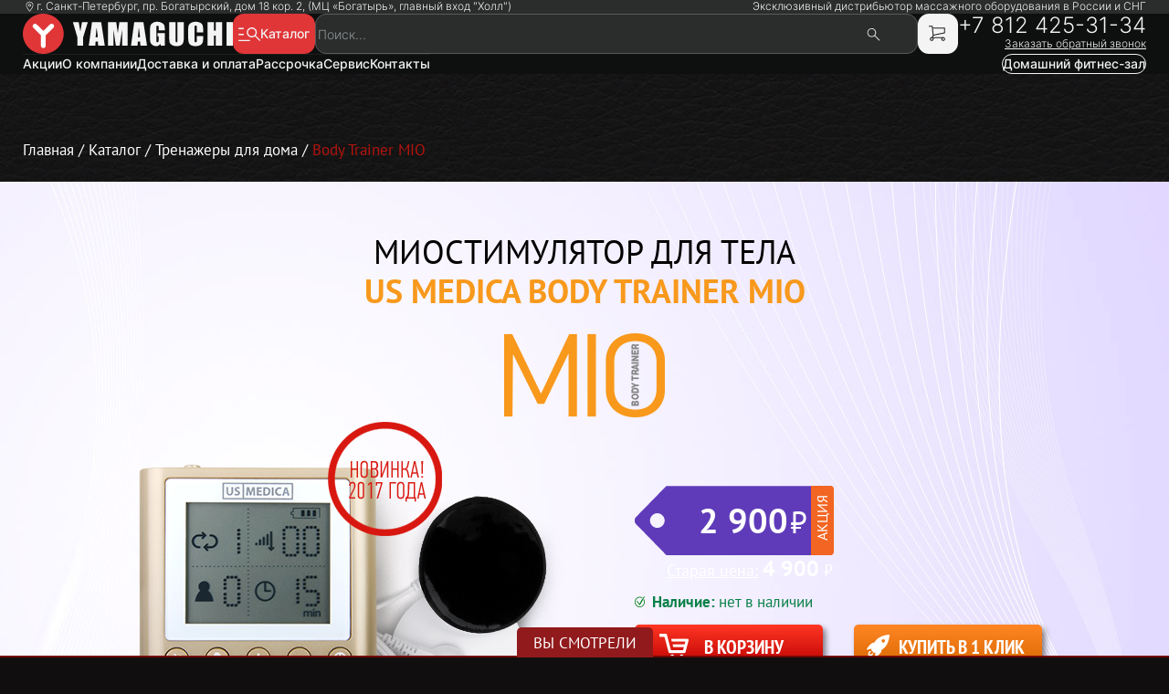

--- FILE ---
content_type: text/html; charset=UTF-8
request_url: https://yamaguchi-spb.ru/product/mio
body_size: 33399
content:
<!DOCTYPE html>
<html lang="ru">
<head>
	<meta charset="UTF-8">
	<meta http-equiv="X-UA-Compatible" content="IE=edge,chrome=1">

    <meta name="yandex-verification" content="d979e77c555a737c" />
<meta name="yandex-verification" content="ab6084509659cb92" />
<meta name="google-site-verification" content="6NfJEYyaWZiB6jU4FtsPg8L5YC79rSYp9YhGV56_0Zk" />
<meta name="google-site-verification" content="Je8JiA1o_LK7Ze-daF0k5J8Q94kkKDoKbpadl9Up1So" />
<meta name="google-site-verification" content="ob2GKIIP9LfvNdIpVPZj4mw_NIstik4Qiop4ttWVoyg" />
	<meta name="csrf-param" content="_csrf">
    <meta name="csrf-token" content="k24XF7L4C3rkD4el_DiIRStQOecsCI__Xjh2wq8mPumiC0Jf7aFxCaUi5pyTSc8Jbihpyl1x7JIzYDS6_3IPvg==">
	<title>Миостимулятор для тела US MEDICA Body Trainer MIO купить — Ямагучи СПб</title>
	<meta name="viewport" content="width=device-width, initial-scale=1">
<meta name="keywords" content="">
<meta name="description" content="В интернет магазине YAMAGUCHI.RU вы можете приобрести миостимулятор для тела US MEDICA Body Trainer MIO по низкой цене с доставкой на дом — ☎ +7 (8124) 25-31-34 Ямагучи СПб">
<link href="/css/site.css?v=1769524425" rel="stylesheet">
<!--[if IE 8]>
<link href="/css/landing_ie8.css" rel="stylesheet" position="1">
<![endif]-->
<link href="/css/landing_common.css" rel="stylesheet">
<link href="/css/mio.css" rel="stylesheet">	<link rel="shortcut icon" href="/favicon.ico">
	<link rel="canonical" href="https://yamaguchi-spb.ru/product/mio" />
	<script>
var app = {
	baseUrl: 'https://yamaguchi-spb.ru',
	delivery: {
		price: 800,
		freeFrom: 10000	}
};
</script></head>
<body>

	
<div class="above-header">
    <div class="above-header__padding-wrapper padding-wrapper page-wrap">
        <div class="above-header__region region">
            <svg class="region__icon" xmlns="http://www.w3.org/2000/svg" width="15" height="15" viewBox="0 0 15 15">
                <path d="M7.49961 12.7498L7.25961 12.4798C7.10961 12.3298 3.59961 8.1898 3.59961 5.6998C3.59961 3.5398 5.33961 1.7998 7.49961 1.7998C9.65961 1.7998 11.3996 3.5398 11.3996 5.6998C11.3996 8.1898 7.88961 12.3298 7.73961 12.5098L7.49961 12.7498ZM7.49961 2.3998C5.66961 2.3998 4.19961 3.8698 4.19961 5.6998C4.19961 7.6198 6.71961 10.8598 7.49961 11.8198C8.27961 10.8598 10.7996 7.6198 10.7996 5.6998C10.7996 3.8698 9.32961 2.3998 7.49961 2.3998Z"/>
                <path d="M7.5 7.2002C6.66 7.2002 6 6.5402 6 5.7002C6 4.8602 6.66 4.2002 7.5 4.2002C8.34 4.2002 9 4.8602 9 5.7002C9 6.5402 8.34 7.2002 7.5 7.2002ZM7.5 4.8002C6.99 4.8002 6.6 5.1902 6.6 5.7002C6.6 6.2102 6.99 6.6002 7.5 6.6002C8.01 6.6002 8.4 6.2102 8.4 5.7002C8.4 5.1902 8.01 4.8002 7.5 4.8002Z"/>
            </svg>
            <p class="region__text">
                г. Санкт-Петербург, пр. Богатырский, дом 18 кор. 2, (МЦ «Богатырь», главный вход "Холл")            </p>
        </div>
    
        <a class="above-header__distributor" href="/offical.php">Эксклюзивный дистрибьютор массажного оборудования в России и СНГ</a>
    </div>
</div>

<header class="header no-hidden">
    <div class="header__padding-wrapper padding-wrapper page-wrap">
        <div class="header__middle">
            <div
                class="header__logo"
                itemscope
                itemtype="http://schema.org/Organization"
            >
                <a
                    itemprop="url"
                    class="header__logo-anchor"
                    href="/"
                >
                    <img
                        width='230'
                        height='44'
                        itemprop="logo"
                        src='https://www.yamaguchi.ru/content/yamaguchi-region/pages/main/ya-main-logo-dark.svg'
                        class="logo__img"
                        alt="ООО &quot;Лимб&quot;"
                        />
                        <!-- src="./images/header/ya-main-logo-dark.svg" -->
                </a>
            </div>

            
            <div class="header__container-center">
                <button class="header__catalog catalog-btn __js-open-catalog" type='button'>
                    <svg class='catalog-btn__icon catalog-btn__icon_loupe' xmlns="http://www.w3.org/2000/svg" width="24" height="24" viewBox="0 0 24 24">
                        <path d="M0.67393 20C0.482534 20 0.322588 19.9343 0.194092 19.803C0.0646974 19.6716 0 19.5083 0 19.3131C0 19.1179 0.0646974 18.9555 0.194092 18.8259C0.323487 18.6964 0.483433 18.6307 0.67393 18.6289H12.2089C12.3994 18.6289 12.5594 18.695 12.6888 18.8273C12.8182 18.9596 12.8828 19.122 12.8828 19.3145C12.8828 19.5069 12.8182 19.6693 12.6888 19.8016C12.5594 19.9339 12.3994 19.9995 12.2089 19.9986L0.67393 20ZM0.67393 13.4469C0.482534 13.4469 0.322588 13.3812 0.194092 13.2499C0.0646974 13.1185 0 12.9561 0 12.7627C0 12.5684 0.0646974 12.4056 0.194092 12.2742C0.323487 12.1429 0.483433 12.0776 0.67393 12.0785H5.34022C5.53072 12.0785 5.69067 12.1442 5.82006 12.2756C5.94946 12.407 6.01415 12.5698 6.01415 12.7641C6.01415 12.9584 5.94946 13.1208 5.82006 13.2512C5.69067 13.3817 5.53072 13.4469 5.34022 13.4469H0.67393ZM0.67393 6.89518C0.482534 6.89518 0.322588 6.8295 0.194092 6.69814C0.0646974 6.56678 0 6.40394 0 6.20963C0 6.01533 0.0646974 5.85295 0.194092 5.7225C0.323487 5.59205 0.483433 5.52682 0.67393 5.52682H5.34022C5.53072 5.52682 5.69067 5.5925 5.82006 5.72387C5.94946 5.85523 6.01415 6.01761 6.01415 6.211C6.01415 6.4044 5.94946 6.56678 5.82006 6.69814C5.69067 6.8295 5.53072 6.89518 5.34022 6.89518H0.67393ZM14.7227 15.9729C13.2095 15.9729 11.92 15.442 10.8543 14.3801C9.78861 13.3183 9.25486 12.0206 9.25306 10.4871C9.25126 8.95366 9.78502 7.65599 10.8543 6.59414C11.9236 5.53229 13.2153 5.00091 14.7294 5C16.2435 4.99909 17.5325 5.53047 18.5964 6.59414C19.6603 7.65599 20.1923 8.9491 20.1923 10.4735C20.1923 11.0819 20.0926 11.6762 19.8931 12.2564C19.6927 12.8366 19.4016 13.3653 19.0197 13.8424L23.7843 18.6002C23.9281 18.7224 24 18.8775 24 19.0654C24 19.2533 23.9281 19.4207 23.7843 19.5676C23.6639 19.6953 23.5112 19.7592 23.3261 19.7592C23.1392 19.7592 22.9738 19.6953 22.8301 19.5676L18.0667 14.8098C17.5788 15.1802 17.0495 15.4666 16.4789 15.6691C15.9074 15.8716 15.322 15.9729 14.7227 15.9729ZM14.7227 14.6045C15.8675 14.6045 16.8406 14.2054 17.6421 13.4072C18.4437 12.609 18.8444 11.6357 18.8444 10.4871C18.8444 9.33863 18.4437 8.36481 17.6421 7.56568C16.8406 6.76656 15.8675 6.36745 14.7227 6.36836C13.5779 6.36928 12.6047 6.76838 11.8032 7.56568C11.0017 8.36298 10.6009 9.3368 10.6009 10.4871C10.6009 11.6375 11.0017 12.6108 11.8032 13.4072C12.6047 14.2036 13.5779 14.6027 14.7227 14.6045Z"/>
                    </svg>
                    <svg class='catalog-btn__icon catalog-btn__icon_cross catalog-btn__icon_hide' xmlns="http://www.w3.org/2000/svg" width="24" height="24" viewBox="0 0 24 24">
                        <path d="M5 5L19 19M5 19L19 5" stroke="#F4F4F5" stroke-width="1.5" stroke-linecap="round" stroke-linejoin="round"/>
                    </svg>
                    <span class="catalog-btn__text">Каталог</span>
                </button>
                
                <search class="header__search search">
                    <form 
                        action="/search.php"
                        method="get"
                        class="search__form"
                    >
                    <button class="search__button search__button_arrow search__button_hide" type='reset'>
                        <svg class='search__svg' xmlns="http://www.w3.org/2000/svg" width="24" height="24" viewBox="0 0 24 24" fill="none">
                            <path d="M4.97002 11.1001H21.1305C21.3611 11.1001 21.5823 11.1949 21.7453 11.3637C21.9084 11.5324 22 11.7613 22 12C22 12.2387 21.9084 12.4676 21.7453 12.6363C21.5823 12.8051 21.3611 12.8999 21.1305 12.8999H4.97002L11.3121 19.4619C11.4754 19.6308 11.5671 19.86 11.5671 20.099C11.5671 20.3379 11.4754 20.5671 11.3121 20.7361C11.1489 20.9051 10.9274 21 10.6965 21C10.4656 21 10.2442 20.9051 10.0809 20.7361L2.25545 12.6371C2.17447 12.5535 2.11023 12.4542 2.0664 12.3449C2.02256 12.2356 2 12.1184 2 12C2 11.8816 2.02256 11.7644 2.0664 11.6551C2.11023 11.5458 2.17447 11.4465 2.25545 11.3629L10.0809 3.2639C10.2442 3.09493 10.4656 3 10.6965 3C10.9274 3 11.1489 3.09493 11.3121 3.2639C11.4754 3.43288 11.5671 3.66206 11.5671 3.90102C11.5671 4.13999 11.4754 4.36917 11.3121 4.53814L4.97002 11.1001Z" fill="#F4F4F5"/>
                        </svg>
                    </button>
                        <input
                            class="search__input"
                            type="search"
                            name="text"
                            placeholder="Поиск..."
                            value=""
                            autocomplete="off"
                        />
                        <button class="search__button search__button_cross">
                            <svg class="search__svg" xmlns="http://www.w3.org/2000/svg" width="20" height="20" viewBox="0 0 20 20">
                                <path xmlns="http://www.w3.org/2000/svg" d="M4.61523 4.61536L15.3845 15.3846M4.61523 15.3846L15.3845 4.61536" stroke="#919697" stroke-width="1.2" stroke-linecap="round" stroke-linejoin="round"/>
                            </svg>
                        </button>
                        <button class="search__button search__button_loup" type='submit'>
                            <svg class="search__svg" xmlns="http://www.w3.org/2000/svg" width="20" height="20" viewBox="0 0 20 20">
                                <path d="M18.738 17.6283L13.5197 12.41C13.103 12.765 12.6238 13.0397 12.0822 13.2341C11.5405 13.4286 10.9961 13.5258 10.4488 13.5258C9.11438 13.5258 7.98494 13.0638 7.06049 12.14C6.13605 11.2161 5.67383 10.0869 5.67383 8.75246C5.67383 7.41801 6.13549 6.28829 7.05883 5.36329C7.98216 4.43829 9.11105 3.97523 10.4455 3.97412C11.7799 3.97301 12.9099 4.43523 13.8355 5.36079C14.7611 6.28635 15.2238 7.41607 15.2238 8.74996C15.2238 9.32885 15.1213 9.88912 14.9163 10.4308C14.7113 10.9725 14.4419 11.4358 14.108 11.8208L19.3263 17.0383L18.738 17.6283ZM10.4497 12.6916C11.5552 12.6916 12.4885 12.3111 13.2497 11.55C14.0108 10.7888 14.3913 9.85523 14.3913 8.74912C14.3913 7.64301 14.0108 6.70968 13.2497 5.94912C12.4885 5.18857 11.5552 4.80801 10.4497 4.80746C9.34411 4.8069 8.41049 5.18746 7.64883 5.94912C6.88716 6.71079 6.50661 7.64412 6.50716 8.74912C6.50772 9.85412 6.88827 10.7875 7.64883 11.5491C8.40938 12.3108 9.34272 12.6913 10.4488 12.6908"/>
                            </svg>
                        </button>
                    </form>
                    <div class="search__result">
                        <div class="search__scroll"></div>
                    </div>
                </search>

                <button 
                    class="header__button header__button_cart header__button_desk cart" 
                    type='button'
                >
                                        <a
                        class="cart__anchor"
                        href="/cart"
                    >
                        <svg class="cart__icon" xmlns="http://www.w3.org/2000/svg" width="26" height="26" viewBox="0 0 26 26">
                            <path d="M18.1991 17.6802H6.75914C6.60314 17.6802 6.44714 17.5762 6.34314 17.4722C6.23914 17.3682 6.23914 17.1602 6.29114 17.0042L7.27914 14.5082L6.29114 5.20016H3.11914V4.16016H6.75914C7.01914 4.16016 7.22714 4.36816 7.27914 4.62816L8.31914 14.5082C8.31914 14.6122 8.31914 14.6642 8.26714 14.7682L7.53914 16.6402H18.7191L18.1991 17.6802Z" />
                            <path d="M7.90416 15.0802L7.69616 14.0402L19.7602 11.5442V7.28023H7.28016V6.24023H20.2802C20.5922 6.24023 20.8002 6.44823 20.8002 6.76023V11.9602C20.8002 12.2202 20.6442 12.4282 20.3842 12.4802L7.90416 15.0802ZM18.7202 20.8002C17.5762 20.8002 16.6402 19.8642 16.6402 18.7202C16.6402 17.5762 17.5762 16.6402 18.7202 16.6402C19.8642 16.6402 20.8002 17.5762 20.8002 18.7202C20.8002 19.8642 19.8642 20.8002 18.7202 20.8002ZM18.7202 17.6802C18.1482 17.6802 17.6802 18.1482 17.6802 18.7202C17.6802 19.2922 18.1482 19.7602 18.7202 19.7602C19.2922 19.7602 19.7602 19.2922 19.7602 18.7202C19.7602 18.1482 19.2922 17.6802 18.7202 17.6802ZM6.24016 20.8002C5.09616 20.8002 4.16016 19.8642 4.16016 18.7202C4.16016 17.5762 5.09616 16.6402 6.24016 16.6402C7.38416 16.6402 8.32016 17.5762 8.32016 18.7202C8.32016 19.8642 7.38416 20.8002 6.24016 20.8002ZM6.24016 17.6802C5.66816 17.6802 5.20016 18.1482 5.20016 18.7202C5.20016 19.2922 5.66816 19.7602 6.24016 19.7602C6.81216 19.7602 7.28016 19.2922 7.28016 18.7202C7.28016 18.1482 6.81216 17.6802 6.24016 17.6802Z"/>
                        </svg>
                    </a>
                                            <div class="cart__text cart__text_before">
                            <p class="cart__text-item">товар</p>
                            <p class="cart__text-item">отсутствует</p>
                        </div>
                                    </button>

                <button 
                    class="header__button header__button_top-menu header__button_mob __js-open-navigation" 
                    type='button'
                >
                    <svg class='header__svg header__svg_burger' xmlns="http://www.w3.org/2000/svg" width="24" height="24" viewBox="0 0 24 24">
                        <path d="M3.75 6.5C3.75 6.30109 3.82902 6.11032 3.96967 5.96967C4.11032 5.82902 4.30109 5.75 4.5 5.75H19.5C19.6989 5.75 19.8897 5.82902 20.0303 5.96967C20.171 6.11032 20.25 6.30109 20.25 6.5C20.25 6.69891 20.171 6.88968 20.0303 7.03033C19.8897 7.17098 19.6989 7.25 19.5 7.25H4.5C4.30109 7.25 4.11032 7.17098 3.96967 7.03033C3.82902 6.88968 3.75 6.69891 3.75 6.5ZM3.75 12C3.75 11.8011 3.82902 11.6103 3.96967 11.4697C4.11032 11.329 4.30109 11.25 4.5 11.25H19.5C19.6989 11.25 19.8897 11.329 20.0303 11.4697C20.171 11.6103 20.25 11.8011 20.25 12C20.25 12.1989 20.171 12.3897 20.0303 12.5303C19.8897 12.671 19.6989 12.75 19.5 12.75H4.5C4.30109 12.75 4.11032 12.671 3.96967 12.5303C3.82902 12.3897 3.75 12.1989 3.75 12ZM3.75 17.5C3.75 17.3011 3.82902 17.1103 3.96967 16.9697C4.11032 16.829 4.30109 16.75 4.5 16.75H19.5C19.6989 16.75 19.8897 16.829 20.0303 16.9697C20.171 17.1103 20.25 17.3011 20.25 17.5C20.25 17.6989 20.171 17.8897 20.0303 18.0303C19.8897 18.171 19.6989 18.25 19.5 18.25H4.5C4.30109 18.25 4.11032 18.171 3.96967 18.0303C3.82902 17.8897 3.75 17.6989 3.75 17.5Z"/>
                    </svg>
                    <svg class='header__svg header__svg_cross header__svg_hide' xmlns="http://www.w3.org/2000/svg" width="24" height="24" viewBox="0 0 24 24">
                        <path d="M5 5L19 19M5 19L19 5" stroke-width="1.5" stroke-linecap="round" stroke-linejoin="round"/>
                    </svg>
                </button>
            </div>

            <div class="header__communication">
                <a
                    href="tel:+78124253134"
                    class="header__by-phone
                                        "
                >
                    +7 812 425-31-34                </a>
                <a class="header__callback-link callback-modal-show" href='#'>
                    Заказать обратный звонок
                </a>
            </div>
        </div>
    </div>
</header>

<div class="catalog-menu">
    <ul class="catalog-menu__list">
        <li class="catalog-menu__element">
            <a class="catalog-menu__parent-link" data-category="massazhnyieKresla" href="/catalog/massazhnye-kresla">
                <div class="catalog-menu__icon-wrapper">
                    <picture>
                        <source media="(max-width: 767px)" srcset="../img/catalog/mob/massazhnyieKresla.svg">
                        <img class='catalog-menu__icon' src="../img/catalog/desk/massazhnyieKresla.svg" alt="Иконка категории товара">
                    </picture>
                </div>
                <span class="catalog-menu__parent-category">Массажные кресла</span>
                <svg class="catalog-menu__arrow" xmlns="http://www.w3.org/2000/svg" width="26" height="26" viewBox="0 0 26 26">
                    <path d="M15.5 18.01C15.4344 18.0108 15.3694 17.9979 15.3091 17.972C15.2489 17.9462 15.1946 17.908 15.15 17.86C14.95 17.66 14.95 17.35 15.15 17.15L19.3 13L15.15 8.86C14.95 8.66 14.95 8.35 15.15 8.15C15.35 7.95 15.66 7.95 15.86 8.15L20.35 12.66C20.55 12.86 20.55 13.17 20.35 13.37L15.85 17.86C15.75 17.96 15.62 18.01 15.5 18.01Z" fill="#1D1E1E"/>
                </svg>
            </a>
        </li>
        <li class="catalog-menu__element">
            <a class="catalog-menu__parent-link" data-category="domashnijFitnes" href="/catalog/fitness-doma">
                <div class="catalog-menu__icon-wrapper">
                    <picture>
                        <source media="(max-width: 767px)" srcset="../img/catalog/mob/domashnijFitnes.svg">
                        <img class='catalog-menu__icon' src="../img/catalog/desk/domashnijFitnes.svg" alt="Иконка категории товара">
                    </picture>
                </div>
                <span class="catalog-menu__parent-category">Домашний фитнес</span>
                <svg class="catalog-menu__arrow" xmlns="http://www.w3.org/2000/svg" width="26" height="26" viewBox="0 0 26 26">
                    <path d="M15.5 18.01C15.4344 18.0108 15.3694 17.9979 15.3091 17.972C15.2489 17.9462 15.1946 17.908 15.15 17.86C14.95 17.66 14.95 17.35 15.15 17.15L19.3 13L15.15 8.86C14.95 8.66 14.95 8.35 15.15 8.15C15.35 7.95 15.66 7.95 15.86 8.15L20.35 12.66C20.55 12.86 20.55 13.17 20.35 13.37L15.85 17.86C15.75 17.96 15.62 18.01 15.5 18.01Z" fill="#1D1E1E"/>
                </svg>
            </a>
        </li>
        <li class="catalog-menu__element">
            <a class="catalog-menu__parent-link" data-category="massazhnyieStoli" href="/catalog/massazhnye-stoli">
                <div class="catalog-menu__icon-wrapper">
                    <picture>
                        <source media="(max-width: 767px)" srcset="../img/catalog/mob/massazhnyieStoli.svg">
                        <img class='catalog-menu__icon' src="../img/catalog/desk/massazhnyieStoli.svg" alt="Иконка категории товара">
                    </picture>

                </div>
                <span class="catalog-menu__parent-category">Массажные столы</span>
                <svg class="catalog-menu__arrow" xmlns="http://www.w3.org/2000/svg" width="26" height="26" viewBox="0 0 26 26">
                    <path d="M15.5 18.01C15.4344 18.0108 15.3694 17.9979 15.3091 17.972C15.2489 17.9462 15.1946 17.908 15.15 17.86C14.95 17.66 14.95 17.35 15.15 17.15L19.3 13L15.15 8.86C14.95 8.66 14.95 8.35 15.15 8.15C15.35 7.95 15.66 7.95 15.86 8.15L20.35 12.66C20.55 12.86 20.55 13.17 20.35 13.37L15.85 17.86C15.75 17.96 15.62 18.01 15.5 18.01Z" fill="#1D1E1E"/>
                </svg>
            </a>
        </li>
        <li class="catalog-menu__element">
            <a class="catalog-menu__parent-link" data-category="massazheryDlyaSpini" href="/catalog/massazhery-dlya-spini">
                <div class="catalog-menu__icon-wrapper">
                    <picture>
                        <source media="(max-width: 767px)" srcset="../img/catalog/mob/massazheryDlyaSpini.svg">
                        <img class='catalog-menu__icon' src="../img/catalog/desk/massazheryDlyaSpini.svg" alt="Иконка категории товара">
                    </picture>
                </div>
                <span class="catalog-menu__parent-category">Массажеры для спины</span>
                <svg class="catalog-menu__arrow" xmlns="http://www.w3.org/2000/svg" width="26" height="26" viewBox="0 0 26 26">
                    <path d="M15.5 18.01C15.4344 18.0108 15.3694 17.9979 15.3091 17.972C15.2489 17.9462 15.1946 17.908 15.15 17.86C14.95 17.66 14.95 17.35 15.15 17.15L19.3 13L15.15 8.86C14.95 8.66 14.95 8.35 15.15 8.15C15.35 7.95 15.66 7.95 15.86 8.15L20.35 12.66C20.55 12.86 20.55 13.17 20.35 13.37L15.85 17.86C15.75 17.96 15.62 18.01 15.5 18.01Z" fill="#1D1E1E"/>
                </svg>
            </a>
        </li>
        <li class="catalog-menu__element">
            <a class="catalog-menu__parent-link" data-category="tovariDlyaZdorovya" href="/catalog/tovary-dlya-zdorovya">
                <div class="catalog-menu__icon-wrapper">
                    <picture>
                        <source media="(max-width: 767px)" srcset="../img/catalog/mob/tovariDlyaZdorovya.svg">
                        <img class='catalog-menu__icon' src="../img/catalog/desk/tovariDlyaZdorovya.svg" alt="Иконка категории товара">
                    </picture>
                </div>
                <span class="catalog-menu__parent-category">Товары для здоровья</span>
                <svg class="catalog-menu__arrow" xmlns="http://www.w3.org/2000/svg" width="26" height="26" viewBox="0 0 26 26">
                    <path d="M15.5 18.01C15.4344 18.0108 15.3694 17.9979 15.3091 17.972C15.2489 17.9462 15.1946 17.908 15.15 17.86C14.95 17.66 14.95 17.35 15.15 17.15L19.3 13L15.15 8.86C14.95 8.66 14.95 8.35 15.15 8.15C15.35 7.95 15.66 7.95 15.86 8.15L20.35 12.66C20.55 12.86 20.55 13.17 20.35 13.37L15.85 17.86C15.75 17.96 15.62 18.01 15.5 18.01Z" fill="#1D1E1E"/>
                </svg>
            </a>
        </li>
        <li class="catalog-menu__element">
            <a class="catalog-menu__parent-link" data-category="massazhnyeKrovati" href="/catalog/massazhnye-krovati">
                <div class="catalog-menu__icon-wrapper">
                    <img class='catalog-menu__icon catalog-menu__icon_desk' src="../img/catalog/desk/massazhnyeKrovati.svg" alt="Иконка категории товара">
                    <svg class='catalog-menu__icon catalog-menu__icon_mob' width="42" height="42" viewBox="0 0 42 42" fill="none" xmlns="http://www.w3.org/2000/svg">
                        <path d="M20.2345 23.6607C20.2345 24.0113 20.2345 24.7021 20.2345 25.2907M20.2345 23.6607C20.2345 23.3955 20.2345 23.0335 20.2345 22.6517C19.154 22.4447 16.8962 22.0152 16.5087 21.9531C16.0243 21.8755 15.8007 21.371 15.689 21.0993C15.5772 20.8276 15.1301 20.7112 14.6085 20.5948C14.0868 20.4784 6.67235 19.2753 5.8154 19.0813C4.95845 18.8872 4.88393 19.2753 4.7349 19.3917C4.58586 19.5082 4.28779 19.7022 3.91521 19.6634C3.74645 19.6458 3.20836 19.5611 2.64841 19.4697M20.2345 23.6607H19.4148L2.64841 20.3619C2.64841 20.0199 2.64841 19.6898 2.64841 19.4697M1.79146 16.093C1.60407 16.1488 1.45756 16.2396 1.34435 16.3542C0.827324 16.8778 1.00523 17.8982 1.15806 18.3439C1.23321 18.563 1.35078 18.8769 1.479 19.2753M1.79146 16.093C1.97776 15.7049 7.97641 13.5316 8.49803 13.2988C9.01966 13.0659 9.4295 12.9883 9.72757 12.9883C9.77713 12.9883 10.1881 13.028 10.8453 13.0945M1.79146 16.093C2.29709 15.9425 4.08057 16.1658 6.03896 16.4713M22.8427 21.371L21.3896 22.5352C21.3804 22.2972 21.3363 21.7535 21.2304 21.0993M22.8427 21.371L21.2304 21.0993M22.8427 21.371C23.2914 21.4411 23.794 21.5197 24.333 21.604M21.2304 21.0993C21.2201 21.0356 21.2092 20.9709 21.1977 20.9053M27.4627 16.2094C27.6158 16.2239 29.1762 16.4061 31.1514 16.659M27.4627 16.2094C27.2889 16.6705 25.9798 18.1763 22.1347 20.5103L21.1977 20.9053M27.4627 16.2094C27.359 16.1996 27.0067 16.1275 26.5313 16.0242M16.1361 17.9539C14.5758 17.7603 12.7462 17.5394 11.5533 17.3737C10.4012 17.2137 8.12122 16.796 6.03896 16.4713M16.1361 17.9539C17.4996 18.1231 18.6575 18.2715 19.005 18.3439C19.2661 18.3983 19.5683 18.5146 19.862 18.6944M16.1361 17.9539C16.8719 17.5579 18.2126 16.8238 19.2755 16.2094M24.333 21.604L20.2345 25.2907M24.333 21.604C24.5125 21.6321 24.696 21.6608 24.8829 21.69M20.2345 25.2907C20.2345 25.5055 20.2345 25.7067 20.2345 25.8728C20.2345 26.649 19.7502 27.5028 18.8187 27.3087C17.8872 27.1147 4.43683 24.204 3.80343 23.9324C3.17004 23.6607 2.23857 23.1174 2.01501 21.565C1.88163 20.6388 1.66867 19.8646 1.479 19.2753M1.479 19.2753C1.77743 19.3258 2.21934 19.3997 2.64841 19.4697M38.8267 17.8014C39.322 17.9008 39.6984 17.9927 39.9072 18.0722C41.4348 18.6543 40.9504 20.3619 40.8386 20.8276C40.7712 21.1085 40.6225 21.5869 40.466 22.1438C40.3631 22.5104 40.2567 22.9109 40.168 23.3114C39.9444 24.3204 39.5718 25.2518 39.4601 25.4847C39.3483 25.7175 38.3423 27.6968 37.6716 29.2103C37.001 30.7239 36.5911 29.6372 36.6284 29.2103C36.6657 28.7834 36.8892 28.0461 37.2991 25.8728C37.7089 23.6995 36.0695 23.4278 35.2871 23.3114C35.2192 23.3013 35.0653 23.2777 34.84 23.2429M38.8267 17.8014C38.5286 18.5821 37.4555 20.6156 35.5479 22.5037L34.84 23.2429M38.8267 17.8014C37.841 17.6036 36.3843 17.3758 34.84 17.1555M34.84 17.1555C34.5419 17.8511 33.3124 19.7464 30.7788 21.762L29.652 22.435M34.84 17.1555C33.6009 16.9787 32.3053 16.8068 31.1514 16.659M31.1514 16.659C30.7084 17.3371 29.1059 19.1744 26.2394 21.0993L24.8829 21.69M24.333 15.5885C23.6748 16.1844 21.859 17.6399 19.862 18.6944M19.862 18.6944C20.4066 19.028 20.922 19.5803 21.0915 20.3619C21.1316 20.547 21.1669 20.7292 21.1977 20.9053M26.5313 16.0242C25.129 15.7193 22.6549 15.1419 22.321 15.0839C21.8739 15.0063 21.6131 14.7347 20.4954 15.472C20.2101 15.6602 19.7733 15.9217 19.2755 16.2094M26.5313 16.0242C26.4071 15.5426 25.883 14.5639 24.7801 14.5018C23.6307 14.4371 14.1414 13.4282 10.8453 13.0945M6.03896 16.4713L9.83935 14.7695M10.8453 13.0945C11.0242 13.1795 10.9944 13.9129 10.9571 14.269L9.83935 14.7695M9.83935 14.7695C9.88903 14.8743 10.2194 15.0839 11.1434 15.0839C12.0674 15.0839 16.9498 15.8342 19.2755 16.2094M34.84 23.2429C33.9412 23.1041 31.9056 22.7868 29.652 22.435M29.652 22.435C28.0632 22.187 26.3662 21.9218 24.8829 21.69" stroke="#F4F4F5"/>
                    </svg>
                </div>
                <span class="catalog-menu__parent-category">Массажные кровати</span>
                <svg class="catalog-menu__arrow" xmlns="http://www.w3.org/2000/svg" width="26" height="26" viewBox="0 0 26 26">
                    <path d="M15.5 18.01C15.4344 18.0108 15.3694 17.9979 15.3091 17.972C15.2489 17.9462 15.1946 17.908 15.15 17.86C14.95 17.66 14.95 17.35 15.15 17.15L19.3 13L15.15 8.86C14.95 8.66 14.95 8.35 15.15 8.15C15.35 7.95 15.66 7.95 15.86 8.15L20.35 12.66C20.55 12.86 20.55 13.17 20.35 13.37L15.85 17.86C15.75 17.96 15.62 18.01 15.5 18.01Z" fill="#1D1E1E"/>
                </svg>
            </a>
        </li>
        <li class="catalog-menu__element">      
            <a class="catalog-menu__parent-link" data-category="massagers" href="/catalog/massagers">
                <div class="catalog-menu__icon-wrapper">
                    <picture>
                        <source media="(max-width: 767px)" srcset="../img/catalog/mob/massagers.svg">
                        <img class='catalog-menu__icon' src="../img/catalog/desk/massagers.svg" alt="Иконка категории товара">
                    </picture>
                </div>
                <span class="catalog-menu__parent-category">Массажеры</span>
                <svg class="catalog-menu__arrow" xmlns="http://www.w3.org/2000/svg" width="26" height="26" viewBox="0 0 26 26">
                    <path d="M15.5 18.01C15.4344 18.0108 15.3694 17.9979 15.3091 17.972C15.2489 17.9462 15.1946 17.908 15.15 17.86C14.95 17.66 14.95 17.35 15.15 17.15L19.3 13L15.15 8.86C14.95 8.66 14.95 8.35 15.15 8.15C15.35 7.95 15.66 7.95 15.86 8.15L20.35 12.66C20.55 12.86 20.55 13.17 20.35 13.37L15.85 17.86C15.75 17.96 15.62 18.01 15.5 18.01Z" fill="#1D1E1E"/>
                </svg>
            </a>
        </li>
        <li class="catalog-menu__element">
            <a class="catalog-menu__parent-link" data-category='kosmetologicheskiyeApparaty' href="/catalog/tovary-dlya-krasoti">
                <div class="catalog-menu__icon-wrapper">
                    <picture>
                        <source media="(max-width: 767px)" srcset="../img/catalog/mob/kosmetologicheskiyeApparaty.svg">
                        <img class='catalog-menu__icon' src="../img/catalog/desk/kosmetologicheskiyeApparaty.svg" alt="Иконка категории товара">
                    </picture>
                </div>
                <span class="catalog-menu__parent-category">Косметологические аппараты</span>
                <svg class="catalog-menu__arrow" xmlns="http://www.w3.org/2000/svg" width="26" height="26" viewBox="0 0 26 26">
                    <path d="M15.5 18.01C15.4344 18.0108 15.3694 17.9979 15.3091 17.972C15.2489 17.9462 15.1946 17.908 15.15 17.86C14.95 17.66 14.95 17.35 15.15 17.15L19.3 13L15.15 8.86C14.95 8.66 14.95 8.35 15.15 8.15C15.35 7.95 15.66 7.95 15.86 8.15L20.35 12.66C20.55 12.86 20.55 13.17 20.35 13.37L15.85 17.86C15.75 17.96 15.62 18.01 15.5 18.01Z" fill="#1D1E1E"/>
                </svg>
            </a>
        </li>
        <li class="catalog-menu__element">
            <a class="catalog-menu__parent-link" data-category="aksessuariIGadjeti" href="/catalog/gadzhety-aksessuary">
                <div class="catalog-menu__icon-wrapper">
                    <picture>
                        <source media="(max-width: 767px)" srcset="../img/catalog/mob/aksessuariIGadjeti.svg">
                        <img class='catalog-menu__icon' src="../img/catalog/desk/aksessuariIGadjeti.svg" alt="Иконка категории товара">
                    </picture>
                </div>
                <span class="catalog-menu__parent-category">Гаджеты и аксессуары</span>
                <svg class="catalog-menu__arrow" xmlns="http://www.w3.org/2000/svg" width="26" height="26" viewBox="0 0 26 26">
                    <path d="M15.5 18.01C15.4344 18.0108 15.3694 17.9979 15.3091 17.972C15.2489 17.9462 15.1946 17.908 15.15 17.86C14.95 17.66 14.95 17.35 15.15 17.15L19.3 13L15.15 8.86C14.95 8.66 14.95 8.35 15.15 8.15C15.35 7.95 15.66 7.95 15.86 8.15L20.35 12.66C20.55 12.86 20.55 13.17 20.35 13.37L15.85 17.86C15.75 17.96 15.62 18.01 15.5 18.01Z" fill="#1D1E1E"/>
                </svg>
            </a>
        </li>
    </ul>
</div>

<div class="catalog-menu__submenu catalog-menu__submenu-desktop _js-desktop-submenu" data-last-category="">
    <ul class="catalog-menu__submenu-desktop-list  scrollbar-styles">
        <li>
            <a href="" class="catalog-menu__submenu-link-top">
                <img class="catalog-menu__submenu-img catalog-menu__submenu-img-desktop" width='307' height='90' src="" alt="">
            </a>
        </li>
    </ul>
</div>

<template id="catalog-menu__submenu-desktop-template">
    <li class="catalog-menu__submenu-desktop-item">
        <a href="" class="catalog-menu__child-link">
            <img class="catalog-menu__submenu-img catalog-menu__submenu-img-desktop" width='307' height='90' src="" alt="">
        </a>
    </li>
</template>
    <div class="clearfix"></div>

<div id="mob-app-banner"  class="mob-app-banner">
    <div class="mob-app-banner__container">
        <button id="mobAppBannerCloseBtn" class="mob-app-banner__close-btn">
            <span></span><span></span>
            <svg width="40" height="155" viewBox="0 0 40 155" fill="none" xmlns="http://www.w3.org/2000/svg">
                <path d="M20.5232 7.8737C13.4946 7.8737 7.79998 13.5684 7.79998 20.5969C7.79998 27.6255 13.4946 33.3201 20.5232 33.3201C27.5517 33.3201 33.2464 27.6255 33.2464 20.5969C33.2464 13.5684 27.5517 7.8737 20.5232 7.8737ZM20.5232 30.8576C14.8285 30.8576 10.2625 26.2916 10.2625 20.5969C10.2625 14.9536 14.8285 10.3363 20.5232 10.3363C26.1666 10.3363 30.7838 14.9536 30.7838 20.5969C30.7838 26.2916 26.1666 30.8576 20.5232 30.8576ZM25.7048 17.4161C25.9613 17.2109 25.9613 16.8005 25.7048 16.544L24.5762 15.4153C24.3196 15.1588 23.9092 15.1588 23.704 15.4153L20.5232 18.5961L17.2911 15.4153C17.0859 15.1588 16.6754 15.1588 16.4189 15.4153L15.2903 16.544C15.0337 16.8005 15.0337 17.2109 15.2903 17.4161L18.4711 20.5969L15.2903 23.829C15.0337 24.0342 15.0337 24.4447 15.2903 24.7012L16.4189 25.8298C16.6754 26.0864 17.0859 26.0864 17.2911 25.8298L20.5232 22.649L23.704 25.8298C23.9092 26.0864 24.3196 26.0864 24.5762 25.8298L25.7048 24.7012C25.9613 24.4447 25.9613 24.0342 25.7048 23.829L22.524 20.5969L25.7048 17.4161Z"></path>
                <path d="M25.4616 53.4902C23.5769 53.4902 22.9712 52.6489 22.9712 51.269L22.9712 50.1584L19.6057 50.1584L19.6057 51.0671C19.6057 52.7498 18.798 53.4902 16.6105 53.4902L14.7595 53.4902C12.673 53.4902 12.1008 52.7498 12.1008 51.5719C12.1008 50.394 12.7403 49.6536 14.423 49.6536L17.2499 49.6536L17.2499 46.1536L14.6586 46.1536C10.8893 46.1536 8.7354 48.0382 8.7354 51.6729C8.7354 55.3075 10.8893 57.1922 14.6586 57.1922L16.5095 57.1922C18.899 57.1922 20.649 56.4518 21.4567 54.6008C22.1971 56.3845 23.7789 57.1922 26.3029 57.1922L26.9087 57.1922C30.678 57.1922 32.8319 55.3075 32.8319 51.6729C32.8319 48.0382 30.7453 46.2209 26.976 46.2209L25.226 46.2209L25.226 49.62L27.1443 49.62C28.827 49.62 29.4664 50.394 29.4664 51.5719C29.4664 52.7498 28.8943 53.4902 26.7741 53.4902L25.4616 53.4902ZM32.5626 67.9105L32.5626 62.4922L9.00464 58.7229L9.00464 62.122L13.2787 62.7614L13.2787 67.3048L9.00464 67.9442L9.00464 71.6798L32.5626 67.9105ZM28.3895 65.0163L16.4759 66.8L16.4759 63.2326L28.3895 65.0163ZM9.00464 81.851L9.00464 85.654L22.0625 80.5049L32.5626 85.654L32.5626 81.952L22.2981 77.1058L32.5626 77.1058L32.5626 73.4038L9.00464 73.4038L9.00464 77.1058L16.2403 77.1058L18.3942 78.25L9.00464 81.851ZM32.5626 92.7908L32.5626 87.3388L9.00464 87.3388L9.00464 91.0408L17.8557 91.0408L17.8557 92.7908C17.8557 96.4927 19.9086 98.3101 23.6779 98.3101L26.7404 98.3101C30.5097 98.3101 32.5626 96.4927 32.5626 92.7908ZM29.1972 92.7908C29.1972 93.9687 28.6587 94.6081 26.976 94.6081L23.4423 94.6081C21.7596 94.6081 21.2211 93.9687 21.2211 92.7908L21.2211 91.0408L29.1972 91.0408L29.1972 92.7908ZM9.00464 105.477C9.00464 109.179 11.0575 110.996 14.8268 110.996L17.8894 110.996C21.6586 110.996 23.7116 109.179 23.7116 105.477L23.7116 103.727L32.5626 103.727L32.5626 100.025L9.00464 100.025L9.00464 105.477ZM12.3701 103.727L20.3461 103.727L20.3461 105.477C20.3461 106.655 19.8077 107.294 18.1249 107.294L14.5912 107.294C12.9085 107.294 12.3701 106.655 12.3701 105.477L12.3701 103.727ZM9.00464 116.818L32.5626 116.818L32.5626 113.116L9.00464 113.116L9.00464 116.818ZM29.1972 118.437L29.1972 122.307L9.00464 122.307L9.00464 126.009L29.1972 126.009L29.1972 129.88L32.5626 129.88L32.5626 118.437L29.1972 118.437ZM9.00463 136.962C9.00463 140.664 11.0575 142.481 14.8268 142.481L17.8894 142.481C21.6586 142.481 23.7115 140.664 23.7115 136.962L23.7115 135.212L32.5626 135.212L32.5626 131.51L9.00463 131.51L9.00463 136.962ZM12.3701 135.212L20.3461 135.212L20.3461 136.962C20.3461 138.14 19.8077 138.779 18.1249 138.779L14.5912 138.779C12.9085 138.779 12.3701 138.14 12.3701 136.962L12.3701 135.212Z"></path>
            </svg>
        </button>
        <div class="mob-app-banner__content">
          

            <div class="mob-app-banner__qr"></div>

            <div class="mob-app-banner__info-wrapper">
                <div class="mob-app-banner__info-wrapper-titles">
                    <h2>
                        500 <svg viewBox="0 0 33 33" fill="none" xmlns="http://www.w3.org/2000/svg">
                            <circle cx="16.5" cy="16.5" r="16.5" fill="#E03638"></circle>
                            <path d="M10.0686 8.68391H23.6234V12.6588H15.2494V14.4676H18.9786C20.8842 14.4676 22.3431 14.877 23.3554 15.6958C24.3827 16.4997 24.8963 17.6684 24.8963 19.2017C24.8963 20.7947 24.3157 22.0452 23.1545 22.9533C21.9933 23.8614 20.378 24.3155 18.3087 24.3155H10.0686V8.68391ZM17.9514 20.6309C18.4724 20.6309 18.8744 20.5193 19.1572 20.2959C19.455 20.0726 19.6039 19.7526 19.6039 19.3357C19.6039 18.5318 19.053 18.1299 17.9514 18.1299H15.2494V20.6309H17.9514Z" fill="white"></path>
                        </svg>
                    </h2>
                    <h3>за регистрацию</h3>
                    <h4>в приложении</h4>

                    <p>а ещё: </p>

                    <div class="mob-app-banner__info-wrapper-link-wrapper">
                        <a target="_blank" href="https://redirect.appmetrica.yandex.com/serve/460421238183962676">
                            <img src="/images/mob-app-popup/ios-link.webp">
                        </a>
                        <a target="_blank" href="https://redirect.appmetrica.yandex.com/serve/676594019106631836">
                            <img src="/images/mob-app-popup/android-link.webp">
                        </a>
                    </div>
                </div>

                <ul>
                    <li>
                        Быстрое <br>
                        оформление заказа
                    </li>
                    <li>
                        Бесплатные <br>
                        онлайн-тренировки
                    </li>
                    <li>
                        Эксклюзивные <br>
                        скидки и акции
                    </li>
                </ul>

                <a id="mobAppLink" href="https://redirect.appmetrica.yandex.com/serve/964824388664913831" target="_blank">открыть</a>
            </div>
            <div class="mob-app-banner__img-wrapper">
                <img id="imgOS" src="/images/mob-app-popup/android.webp">
            </div>
        </div>
    </div>
</div>

<script>
    function getMobileOperatingSystem() {
        const userAgent = navigator.userAgent || navigator.vendor || window.opera;
        if (/windows phone/i.test(userAgent)) {return "Windows Phone";}
        if (/android/i.test(userAgent)) {return "Android";}
        if (/iPad|iPhone|iPod/.test(userAgent) && !window.MSStream) {return "iOS";}
        return "unknown";
    }
    function setValuesOS(mobModalOS) {
        const imgOS = document.getElementById('imgOS');
        if(!imgOS) return;
        if (window.innerWidth > 767) {imgOS.src = '/images/mob-app-popup/desk.webp';
            return
        }
        switch (mobModalOS) {
            case 'Android':
                imgOS.src = '/images/mob-app-popup/android.webp';
                break;
            case 'iOS':
                imgOS.src = '/images/mob-app-popup/ios.webp';
                break;
            default:
                imgOS.src = '/images/mob-app-popup/android.webp';
                break;
        }
    }

    function checkVisitToday() {
        let enterTime = Date.now();
        let lastVisit = parseInt(localStorage.getItem('enterMainPageTime')) || 0;
        console.log(lastVisit)
        let res = enterTime < lastVisit + 604800000 ? true : false;
        return res;
    }

    const mobModalOS = getMobileOperatingSystem();
    setValuesOS(mobModalOS);
    let mobAppPopup = document.getElementById('mob-app-banner');
    let clonePopup = mobAppPopup.cloneNode(true);
    document.querySelector('header').before(clonePopup);
    mobAppPopup.remove();
    mobAppPopup = document.getElementById('mob-app-banner');
    const mobAppPopupCloseBtn = document.getElementById('mobAppBannerCloseBtn');

    window.onload = () => {
        const isVisitToday = checkVisitToday();
        if (isVisitToday) {
        } else {
            localStorage.setItem('enterMainPageTime', Date.now());
            setTimeout(() => {
                mobAppPopup.classList.add('mob-app-banner_visible');
                if (window.innerWidth < 767) {
                    document.body.style.overflow = "hidden";
                }
            }, 0)
            mobAppPopup.addEventListener("click", (e) => {
                if (e.target.classList.contains('mob-app-banner')) {
                    mobAppPopup.classList.remove('mob-app-banner_visible');
                    document.body.style.overflow = "unset";
                }
            })
            if (window.innerWidth < 767) {
                mobAppPopupCloseBtn.addEventListener("touchstart", handleTouchStart, false);
                mobAppPopupCloseBtn.addEventListener("touchmove", handleTouchMove, false);
                mobAppPopupCloseBtn.addEventListener("touchend", handleTouchEnd, false);
            } else {
                mobAppPopupCloseBtn.addEventListener("click", () => {
                    mobAppPopup.classList.remove('mob-app-banner_visible');
                    document.body.style.overflow = "unset";
                }, false);
            }
        }
    }

    function handleTouchStart(event) {
        xStart = event.touches[0].clientX;
        yStart = event.touches[0].clientY;
    }
    function handleTouchMove(event) {
        if (!xStart || !yStart) return false;

        let xEnd = event.touches[0].clientX;
        let yEnd = event.touches[0].clientY;

        let xDelta = xEnd - xStart;
        let yDelta = yEnd - yStart;

        if (Math.abs(yDelta) > Math.abs(xDelta)) {
            if (yDelta > 0) {
                transformMobPopup(yDelta);
            }
        }
    }
    function handleTouchEnd() {
        const popupContent = document.getElementsByClassName('mob-app-banner__container')[0];
        popupContent.style.cssText = '';
        mobAppPopupCloseBtn.classList.remove('mob-app-banner__close-btn_up', 'mob-app-banner__close-btn_down');
    }

    let prevPixel = 0;
    function transformMobPopup(pixels) {
        const popupContent = document.getElementsByClassName('mob-app-banner__container')[0];
        if (pixels > prevPixel) {
            mobAppPopupCloseBtn.classList.remove('mob-app-banner__close-btn_up');
        
            mobAppPopupCloseBtn.classList.add('mob-app-banner__close-btn_down');
        } else if (pixels < prevPixel) {
            mobAppPopupCloseBtn.classList.remove('mob-app-banner__close-btn_down');
        
            mobAppPopupCloseBtn.classList.add('mob-app-banner__close-btn_up');
        }
        if (pixels > popupContent.offsetHeight / 2) {
            popupContent.style.cssText = '';
            mobAppPopup.classList.remove('mob-app-banner_visible');
            document.body.style.overflow = "unset";
        } else {
            popupContent.style.cssText = `transition: all 0.1s; transform: translateY(${pixels}px);`
        }
        prevPixel = pixels;
    }
</script>

<style> 
    /* *{margin:0;padding:0;box-sizing:border-box;-webkit-tap-highlight-color:transparent;font-family:Montserrat,sans-serif;-webkit-text-size-adjust:100%}
    button{font-family:Montserrat,sans-serif}
    canvas,img,svg,video{vertical-align:top}
    body{scroll-behavior:smooth}
    .container{max-width:1240px;margin:0 auto}@media all and (max-width:767px){.container{padding:0 20px}} */
    .mob-app-banner{
        margin-left: -10px;
        opacity:0;
        visibility:hidden;
        position:fixed;
        bottom:0;
        z-index:2147483648;
        display:flex;
        align-items:flex-end;
        justify-content:center;
        width:100vw;
        height:100vh;
        background-color:rgba(0,0,0,.7);
        transition:all .5s ease-in-out;
        display: none;
        }@media (min-width:767px){.mob-app-banner{position:unset;display:none;width:100%;height:auto;background-color:#fff}}.mob-app-banner_visible{opacity:1;visibility:visible}@media (max-width:767px){.mob-app-banner_visible{display:flex}}.mob-app-banner_visible .mob-app-banner__container{transform:unset}.mob-app-banner__container{transition:all .5s;transform:translateY(100%);padding:0 5vw 4vw 5vw;width:100%;background:#fff;border-radius:8vw 8vw 0 0}@media (min-width:767px){.mob-app-banner__container{margin:0 auto;padding:unset;display:flex;flex-direction:row-reverse;justify-content:space-between;align-items:center;max-width:1240px;border-radius:0}}.mob-app-banner__close-btn{display:flex;justify-content:center;align-items:center;margin-bottom:1.5vw;width:100%;height:12vw;border:none;background:0 0}@media (min-width:767px){.mob-app-banner__close-btn{transition:all .2s;cursor:pointer;margin-bottom:0;padding:10px;display:grid;place-content:center;width:max-content;height:min-content;background:#f1f1f1;border-radius:24.4286px}.mob-app-banner__close-btn:hover{background:#181818}.mob-app-banner__close-btn:hover>svg{fill:#fff}}.mob-app-banner__close-btn>svg{display:none}@media (min-width:767px){.mob-app-banner__close-btn>svg{transition:all .2s;width:36px;height:auto;display:block;fill:#939393}}.mob-app-banner__close-btn>span{transition:all .2s;width:7vw;height:1.5vw;background:#c4c4c4;border-radius:2vw}@media (min-width:767px){.mob-app-banner__close-btn>span{display:none}}.mob-app-banner__close-btn>span:nth-of-type(1){margin-right:-1vw}.mob-app-banner__close-btn>span:nth-of-type(2){margin-left:-1vw}.mob-app-banner__close-btn_down>span:nth-of-type(1){transform-origin:right bottom;transform:rotate(15deg);margin-right:-.5vw}.mob-app-banner__close-btn_down>span:nth-of-type(2){transform-origin:left bottom;transform:rotate(-15deg);margin-left:-.5vw}.mob-app-banner__close-btn_up>span:nth-of-type(1){transform-origin:right top;transform:rotate(-15deg);margin-right:-.5vw}.mob-app-banner__close-btn_up>span:nth-of-type(2){transform-origin:left top;transform:rotate(15deg);margin-left:-.5vw}.mob-app-banner__content{display:grid;grid-column-gap:10px;grid-template-columns:1fr 1fr}@media (min-width:767px){.mob-app-banner__content{display:flex;flex-direction:row-reverse;justify-content:space-between;align-items:center;width:90%}}.mob-app-banner__qr{display:none;background:url(/images/mob-app-popup/site_yamaguchi_general_head_desktop_qr-code_7h11yaht.svg) no-repeat center;background-size:contain}@media (min-width:767px){.mob-app-banner__qr{display:block;width:151px;height:151px}}.mob-app-banner__img-wrapper{width:100%;height:auto}@media (min-width:767px){.mob-app-banner__img-wrapper{max-width:335px}}.mob-app-banner__img-wrapper>img{width:100%;height:auto}.mob-app-banner__info-wrapper{display:flex;flex-direction:column;align-items:center;justify-content:space-between}@media (min-width:767px){.mob-app-banner__info-wrapper{flex-direction:row;column-gap:75px}}.mob-app-banner__info-wrapper-link-wrapper{display:none}@media (min-width:767px){.mob-app-banner__info-wrapper-link-wrapper{display:flex;align-items:center;justify-content:space-between;column-gap:5px}.mob-app-banner__info-wrapper-link-wrapper>a{width:100%;height:auto}}.mob-app-banner__info-wrapper-titles>h2{display:flex;align-items:center;justify-content:space-between;font-style:normal;font-weight:700;font-size:14vw;color:#e03638}@media (min-width:767px){.mob-app-banner__info-wrapper-titles>h2{line-height:75%;font-size:72px}}.mob-app-banner__info-wrapper-titles>h2>svg{width:14vw;height:auto}@media (min-width:767px){.mob-app-banner__info-wrapper-titles>h2>svg{width:54px}}.mob-app-banner__info-wrapper-titles>h3{font-style:normal;font-weight:700;font-size:4.8vw;color:#181818}@media (min-width:767px){.mob-app-banner__info-wrapper-titles>h3{font-size:24px}}.mob-app-banner__info-wrapper-titles>h4{font-style:normal;font-weight:700;font-size:5.4vw;color:#181818}@media (min-width:767px){.mob-app-banner__info-wrapper-titles>h4{font-size:27px}}.mob-app-banner__info-wrapper-titles>p{font-style:normal;font-weight:400;font-size:3.8vw;text-align:center;color:#181818}@media (min-width:767px){.mob-app-banner__info-wrapper-titles>p{display:none}}.mob-app-banner__info-wrapper>ul>li{position:relative;padding-left:6vw;font-style:normal;font-weight:400;font-size:3.2vw;line-height:120%;color:#181818}@media (min-width:767px){.mob-app-banner__info-wrapper>ul>li{font-size:14.6882px;padding-left:35px}}.mob-app-banner__info-wrapper>ul>li+li{margin-top:15px}@media (min-width:767px){.mob-app-banner__info-wrapper>ul>li+li{margin-top:20px}}.mob-app-banner__info-wrapper>ul>li::before{content:url(../images/mob-app-popup/check.svg);position:absolute;top:0;left:0;display:block;width:5vw;height:auto}@media (min-width:767px){.mob-app-banner__info-wrapper>ul>li::before{width:22px}}.mob-app-banner__info-wrapper>a{cursor:pointer;padding:3vw 0;display:grid;place-content:center;width:100%;background:#e03638;border-radius:6vw;font-style:normal;font-weight:500;font-size:5vw;color:#fff}@media (min-width:767px){.mob-app-banner__info-wrapper>a{display:none}}
</style>

<div class="navigation">
    <div class="navigation__background">
        <div class = 'navigation__padding-wrapper page-wrap padding-wrapper'>
            <nav class="navigation__top-menu top-menu">
                <ul
                    class="
                        top-menu__list 
                                            "
                >
                    <li class="top-menu__item top-menu__item_mob">
                        <button class="top-menu__link top-menu__link_red top-menu__link_catalog" type='button'>
                            Каталог
                            <svg class="top-menu__svg" xmlns="http://www.w3.org/2000/svg" width="26" height="26" viewBox="0 0 26 26" fill="none">
                                <path d="M15.5 18.01C15.4344 18.0108 15.3694 17.9979 15.3091 17.972C15.2489 17.9462 15.1946 17.908 15.15 17.86C14.95 17.66 14.95 17.35 15.15 17.15L19.3 13L15.15 8.86C14.95 8.66 14.95 8.35 15.15 8.15C15.35 7.95 15.66 7.95 15.86 8.15L20.35 12.66C20.55 12.86 20.55 13.17 20.35 13.37L15.85 17.86C15.75 17.96 15.62 18.01 15.5 18.01Z"/>
                            </svg>
                        </button>
                        
                    </li>
                    <li class="top-menu__item">
                        <a
                            class="top-menu__link"
                            href="/sale"
                            >Акции</a
                        >
                    </li>
                    <li class="top-menu__item">
                        <a
                            class="top-menu__link"
                            href="/about-us"
                            >О компании</a
                        >
                    </li>
                    <li class="top-menu__item">
                        <a
                            class="top-menu__link"
                            href="/dostavka-oplata"
                            >Доставка и оплата</a
                        >
                    </li>
                    <li class="top-menu__item">
                        <a
                            class="top-menu__link"
                            href="/credit-plan"
                            >Рассрочка</a
                        >
                    </li>
                    <li class="top-menu__item">
                        <a
                            class="top-menu__link"
                            href="/service_center.php"
                            >Сервис</a
                        >
                    </li>
                    <li class="top-menu__item top-menu__item--last">
                        <a
                            class="top-menu__link"
                            href="/contacts"
                            >Контакты</a
                        >
                    </li>
                    <!-- <div class="respmenu_outside">
                        <p class="top-menu__turn">Меню</p>
        
                        <div class="respmenu_inside">
                            <li class="top-menu__item">
                                <a
                                    class="top-menu__link"
                                    href="/sale"
                                    >Акции</a
                                >
                            </li>
                            <li class="top-menu__item">
                                <a
                                    class="top-menu__link"
                                    href="/about-us"
                                    >О компании</a
                                >
                            </li>
                            <li class="top-menu__item">
                                <a
                                    class="top-menu__link"
                                    href="/dostavka-oplata"
                                    >Доставка и оплата</a
                                >
                            </li>
                            <li class="top-menu__item">
                                <a
                                    class="top-menu__link"
                                    href="/credit-plan"
                                    >Рассрочка</a
                                >
                            </li>
                            <li class="top-menu__item">
                                <a
                                    class="top-menu__link"
                                    href="/service_center.php"
                                    >Сервис</a
                                >
                            </li>
                            <li class="top-menu__item top-menu__item--last">
                                <a
                                    class="top-menu__link"
                                    href="/contacts"
                                    >Контакты</a
                                >
                            </li>
                        </div>
                    </div> -->
                </ul>
            </nav>
        
            <button
                class="navigation__button"
                type='button'
            >
                <a  
                    class="navigation__anchor"        
                    href="/catalog/domashnij-fitnes"
                >
                    Домашний фитнес-зал
                </a>
            </button>
        </div>
    </div>
</div>


<div class="clearfix"></div>
			<div class="padding-wrapper page-wrap no-hidden z1">
			<script type="application/ld+json">{
  "@context": "https://schema.org",
  "@type": "BreadcrumbList",
  "itemListElement": [{
    "@type": "ListItem",
    "position": 1,
    "name": "Главная",
    "item": "https://yamaguchi-spb.ru/"
  },{
    "@type": "ListItem",
    "position": 2,
    "name": "Каталог",
    "item": "https://yamaguchi-spb.ru/catalog"
  },{
    "@type": "ListItem",
    "position": 3,
    "name": "Тренажеры для дома",
    "item": "https://yamaguchi-spb.ru/catalog/trenazhery-dlya-doma"
  },{
    "@type": "ListItem",
    "position": 4,
    "name": "Body Trainer MIO",
    "item": "https://yamaguchi-spb.ru/product/mio"
  }]}</script><ul class="bread"><li class="bread__item"><a class="bread__link" href="/"><span itemprop="title">Главная</span></a></li><li class="bread__item"> / </li><li class="bread__item"><a class="bread__link" href="/catalog"><span itemprop="title">Каталог</span></a></li><li class="bread__item"> / </li><li class="bread__item"><a class="bread__link" href="/catalog/trenazhery-dlya-doma"><span itemprop="title">Тренажеры для дома</span></a></li><li class="bread__item"> / </li><li class="bread__item"><span class="bread__text">Body Trainer MIO</span></li></ul>		</div>
	
	<div class="landing__page" itemscope itemtype="//schema.org/Product">

	<div class="landing__wrapper">
		<div class="landing__content">
			<div class="dop_menu">
	<div class="dop_menu--inner">
		<ul class="dop_menu--list list--carbon-gt">
			<li class="dop_menu--item1 dop_menu--item"><a class="ancLinks" href="#about"><span></span>Об устройстве</a></li>
			<li class="dop_menu--item2 dop_menu--item"><a class="ancLinks" href="#advantages"><span></span>Преимущества</a></li>
			<li class="dop_menu--item3 dop_menu--item"><a class="ancLinks" href="#tech_char"><span></span>Характеристики</a></li>
			<li class="dop_menu--item4 dop_menu--item"><a class="ancLinks" href="#test_drive"><span></span>Заказать</a></li>
		</ul>
	</div>
</div>			<div class="b-product b-product--mio block mio1 product-box" data-id="272">

				<div class="block__inner">
					<div class="b-product__head p-head">
						<h1 class="p-head__title" itemprop="name">
						<div class="mio-main-title"> 
                          Миостимулятор для тела
                           <div class="t-bold">US Medica Body Trainer MIO</div>
                            </div>
                            <img src="/images/product/mio2/landing/title.png" alt="">
						</h1> 
						<meta itemprop="itemCondition" content="Новый" /> 
					</div>

					<div class="b-product__left">  
						<div class="b-product__img-wrap product-image-box">
						    <img src="/images/product/mio2/landing/main.png" alt="">
						    <div class="sticker--top-right"> 
							    <img src="/images/product/happy-feet/landing/sticker.png" alt="">
							</div>
						</div>
						<div class="b-product__images">
							<div class="slider-images--mio slider-slick-images slider">  
								<a href="/images/product/mio2/landing/1.jpg" data-gallery="gallery" class="colorbox"><img class="b-product__img-prev" src="/images/product/mio2/landing/1_s.jpg" alt="Миостимулятор для тела US MEDICA Body Trainer MIO"></a>
								<a href="/images/product/mio2/landing/2.jpg" data-gallery="gallery" class="colorbox"><img class="b-product__img-prev" src="/images/product/mio2/landing/2_s.jpg" alt="Миостимулятор для тела US MEDICA Body Trainer MIO"></a>
								<a href="/images/product/mio2/landing/3.jpg" data-gallery="gallery" class="colorbox"><img class="b-product__img-prev" src="/images/product/mio2/landing/3_s.jpg" alt="Миостимулятор для тела US MEDICA Body Trainer MIO"></a>
								<a href="/images/product/mio2/landing/4.jpg" data-gallery="gallery" class="colorbox"><img class="b-product__img-prev" src="/images/product/mio2/landing/4_s.jpg" alt="Миостимулятор для тела US MEDICA Body Trainer MIO"></a>
							</div>
						</div>  
					</div><!-- /.b-product__left -->

					<div class="b-product__right" itemprop="offers" itemscope itemtype="//schema.org/Offer">
						<div class="b-product__prices">
            
        <div class="product__price price">
            <div class="b-product__price price-sticker price-sticker--mio price-sticker--action">
                <span class="price-sticker__num price__num"><span
                            class="price__num__changeble">2 900</span><span
                            class="price-sticker__sign">&#8399;</span></span>
                                    <span class="price-sticker__action"><i>Акция</i></span>
                                <!--
				<a class="price-sticker__ssbrf price-sticker__ssbrf--action" href="/news-spasibo-ot-sberbank.php">
					<span>+</span>спасибо от сбербанка<i class="icon icon--sbrf"></i>
				</a>
				-->
            </div>

                            <div class="b-product__credit credit price-credit price--old">
                    <span class="credit__text price__text">Старая цена:</span>
                    <span class="credit__num price__num">4 900</span>
                    <span class="credit__sign">&#8399;</span>
                </div>
            
        </div>
        <meta itemprop="price" content="2900"/>
        <meta itemprop="priceCurrency" content="RUB"/>

        <div class="b-product__ontime-box">
                    </div>
    </div>
													<div class="b-product__available available available--green-light available--nope">
								<i class="icon icon--available-green-dark"></i><span class="t-bold">Наличие: </span><span><span itemprop="availability" content="http://schema.org/OutOfStock">нет в наличии</span></span>
							</div>
						
						<div class="b-product__buttons">
															<div class="b-product__cart-add b-button button--red-lighter-gr button--tocart-xxxl cart-add" data-variant-id="293">
									<i class="icon icon--cart2-b"></i>В корзину
								</div>
								<div class="b-product__order-quick b-button button--orderbuy-xxxl button--orange-lighter-shadow order-quick" data-variant-id="293">
									<i class="icon icon--rocket-solid-b"></i>Купить в 1 клик
								</div>
													</div>
						
						<div class="colors-delivery"> 
                                                   </div>

						<div class="b-product__delivery delivery delivery--turbo bg--black-45">
							<div class="delivery__title bg--black-45">Доставка и самовывоз бесплатно!</div>
							<div class="delivery__row"><i class="delivery__icon icon icon--delivery-car-white"></i>Доставим Ваш заказ завтра, <span class="delivery__date">29 января</span></div>
							<div class="delivery__row"><i class="delivery__icon icon icon--delivery-self-white"></i>Забрать в магазине, <span class="delivery__available points-quantity-show">проверить наличие</span></div>
							<div class="delivery__row"><i class="delivery__icon icon icon--delivery-store-white"></i>Забрать со склада сегодня, <span class="delivery__date">28 января</span></div>
							<div class="delivery__triangle icon icon--arrow-trans-black45-bottom-s"></div>
						</div> 

				<div class="b-product__exclusive exclusive exclusive--axiom-b">
							<div class="exclusive__title">ДРУГИЕ ТОВАРЫ:</div>
							<a class="exclusive__model" href="/product/electrodi">
								<img class="exclusive__img" src="/images/landing/exclusive/mio.jpg" alt="">
								<div class="exclusive__name bg--black-red-80">
									Электроды для миостимулятора
								</div>
							</a>
							<a class="exclusive__model" href="/product/bestec-air-nobius">
								<img class="exclusive__img" src="/images/landing/exclusive/nobius_exclusive.jpg" alt="">
								<div class="exclusive__name bg--black-champ-80">
									Тренажер<br>
									Bestec Air Nobius
								</div>
							</a>
							<a class="exclusive__model" href="/product/cardio-fit">
								<img class="exclusive__img" src="/images/landing/exclusive/cardiofit_exclusive.jpg" alt="">
								<div class="exclusive__name bg--black-champ-80">
									Фитнес-браслет<br>
									CardioFit
								</div>
							</a>
						</div>

					</div><!-- /.b-product__right -->
    <div class="mio__bottom">
        <div class="mio__bottom-body">
            <div class="mio__bottom-title">
                <div class="t-bold">EMS Стимуляция —</div> максимальный результат
            </div>
            <div class="mio__bottom-text">
                Мы уверены, что технологии способны изменить индустрию красоты. Они проложат новые пути мышления. Новые пути для новых идей. При этом основа никогда не меняется: стремление достичь идеала, что всегда было частью нашей природы.
            </div>
        </div>
        <img class="mio__bottom-photo" src="/images/product/mio2/landing/bottom.png" alt="">
    </div>

				</div><!-- /.block__inner -->
<div class="mio__bottom-bcg"></div>
			</div><!-- /.product -->


			<div class="block mio2 b-product__detail-target" id="advantages">
				<div class="block__inner">
					<div class="mio2__title">
						<span class="t-bold">ключевые</span> ОСОБЕННОСТИ
					</div>
					<div class="mio2__blocks">
						<div class="mio2__block three-line-elements">
							<div class="mio2__wrap">
								<img class="mio2__img" src="/images/product/mio2/landing/screen2_element1.png" alt="" title="">
							</div>
							<div class="mio2__prop">
							    <h3>Беспроводное <span>использование</span></h3>
							    <p>
							        Компактный беспроводной дизайн позволяет проводить тренировку в любом удобном месте.
							    </p>
							</div>
						</div>
						<div class="mio2__block three-line-elements">
							<div class="mio2__wrap">
								<img class="mio2__img" src="/images/product/mio2/landing/screen2_element2.png" alt="" title="">
							</div>
							<div class="mio2__prop">
							    <h3>1000 часов <span>срок службы</span></h3>
							    <p>Встроенная литий-полимерная батарея рассчитана на 4000 циклов профессиональных тренировок.</p>
							</div>
						</div>
						<div class="mio2__block three-line-elements">
							<div class="mio2__wrap">
								<img class="mio2__img" src="/images/product/mio2/landing/screen2_element3.png" alt="" title="">
							</div>
							<div class="mio2__prop">
							    <h3>Интуитивное <span>управление</span> </h3>
							    <p>Широкий LCD-дисплей — управлять устройством очень просто.</p>
							</div>
						</div>
						<div class="mio2__block three-line-elements">
							<div class="mio2__wrap">
								<img class="mio2__img" src="/images/product/mio2/landing/screen2_element4.png" alt="" title="">
							</div>
							<div class="mio2__prop">
							    <h3>6 механических <span>программ</span></h3>
							    <p>Воздействие по Вашему желанию: иглоукалывание, поглаживание, скребковый массаж (техника Гуаша), постукивание, разминание, баночный массаж.</p>
							</div>
						</div>
						<div class="mio2__block three-line-elements">
							<div class="mio2__wrap">
								<img class="mio2__img" src="/images/product/mio2/landing/screen2_element5.png" alt="" title="">
							</div>
							<div class="mio2__prop">
							    <h3>4 автоматические <span>программы</span> </h3>
							    <p>Каждая автоматичиская программа — это специально подобранная комбинация техник воздействия.</p>
							</div>
						</div>
						<div class="mio2__block three-line-elements">
							<div class="mio2__wrap">
								<img class="mio2__img" src="/images/product/mio2/landing/screen2_element6.png" alt="" title="">
							</div>
							<div class="mio2__prop"> 
							    <h3>18 уровней <span>интенсивности</span></h3>
							    <p>Выбор подходящего для Вас уровня воздействия делает занятия максимально комфортными и эффективными.</p>
							</div>
						</div>
					</div>
				</div><!-- /.block__inner -->
			</div><!-- /.block -->


			<div class="block mio3 lazy-load" id="about" data-bg="url('../images/product/mio2/landing/screen3.jpg') top center no-repeat">
                <div class="mio3_bg"></div>
				<div class="block__inner">
					<div class="mio3__desc">
						<div class="mio3__title">
							Принцип действия
							<span class="t-bold">Миостимуляции</span>
						</div>
						<div class="mio3__text">
							<p>
							    Миостимуляция (или электростимуляция) — это процесс сокращения мышечной структуры вследствие воздействия на данный участок тела слабых электрических импульсов. Они имитируют естественные сигналы, посылаемые нервной системой. Импульс или серия коротких (100–500 микросекунд) импульсов частотой 1–400 раз в секунду приводят к кратковременному смещению ионов возле нервных окончаний — мионейронов, что приводит к сокращению мышечных волокон. 
							</p>
							<p>
							    Особенность явления в том, что среднее значение тока в импульсном режиме мало. Это позволяет поднять амплитуду импульса до 100 мА, то есть создать в теле электрическое поле заметного объема и заставить сокращаться мышцы, удалённые от поверхности тела. 
							</p>
						</div>
					</div>
				</div><!-- /.block__inner -->
			</div><!-- /.block -->


			
           <div class="block mio4 lazy-load" data-bg="url('../images/product/mio2/landing/screen4.jpg') top center no-repeat">
				<div class="block__inner">
				
				<div class="mio4__body">
				    <div class="mio4__title">
					   <span class="t-bold">Идеальное тело</span> без особых усилий
					</div>
					<div class="mio4__text">
					    <p>
					        Первыми применять миостимуляторы в косметических целях стали предприимчивые итальянцы. Они сообщили всему миру, что миостимуляция — эффективный метод для формирования стройной, красивой фигуры и избавления от целлюлита. 
					    </p>
					    <p>
					        Вследствие правильного использования электростимулятора корректируются контуры тела, снижается вес, кожа подтягивается, повышается ее тонус.
					    </p>
					    <p>
					        Именно благодаря такому побочному эффекту миостимуляция приобрела известность как средство для похудения без приложения дополнительных усилий.
					    </p>
					</div>
					<div class="mio4__result">
					    Получаем результат видимый глазом
                        и измеряемый сантиметром!
					</div>
				</div>
				<div class="mio4__bcg"></div>
				<img class="mio4__photo1" src="/images/product/mio2/landing/screen4_element1.png">
				<img class="mio4__photo2" src="/images/product/mio2/landing/screen4_element2.png">
				</div><!-- /.block__inner -->
			</div><!-- /.block -->


			<div class="block mio5 lazy-load" data-bg="url('../images/product/mio2/landing/screen5.jpg') top center no-repeat">
				<div class="block__inner">
					<div class="mio5__desc">
						<div class="mio5__title">
							<span class="t-bold">РЕЦЕПТ ЗДОРОВЬЯ</span>
							ДЛЯ ПОЖИЛЫХ ЛЮДЕЙ
						</div>
						<div class="mio5__text">
							<p>
							    Для людей в возрасте важно то, что мышцы позвоночника и скелета можно развить, избавиться от болей в суставах, поскольку миостимулирование естественным путём устраняет боли от позвоночной грыжи и ущемления нервных волокон почти всюду, куда ставят электроды, подводящие импульсные токи. 
							</p>
							<p>
							    Так же устраняются боли в тазобедренных суставах, коленях, стопах, локтях и шее.
							</p>
						</div>
					</div>
				</div><!-- /.block__inner -->
			</div><!-- /.block -->
			
			

			<div class="block mio6 lazy-load" data-bg="url('../images/product/mio2/landing/screen6.jpg') top center no-repeat">
				<div class="block__inner">
				<div class="mio6__body">
                    <div class="mio6__title">
                        эффект <span class="t-bold">тренировки</span>
                    </div>
                    <div class="mio6__text">
                        <p>
                            EMS тренировка — это новая ступень в развитии фитнеса. Уникальная технология миостимуляции мышц в комплексе с физическими упражнениями дает незамедлительный результат. Эффективность таких упражнений в 5-10 раз превышает обычные занятия фитнесом.
                        </p>
                        <p>
                            В результате таких тренировок все мышцы начинают сокращаться, кровоток увеличивается, жировые и белковые отложения начинают отдаляться от подвижных мышц. Общее ощущение от такого воздействия на тело — лёгкость в управлении телом как после фитнес тренировки. 
                        </p>
                    </div>
				</div>
				</div><!-- /.block__inner -->
			</div><!-- /.block -->

			<!-- ЭЛЕКТРОДЫ -->
			<div class="block mio_electrodi lazy-load" id="mio_electrodi">
			  <div class="block__inner">
			      <div class="mio_electrodi__body">
			        <div class="mio_electrodi__title">Дополнительные <b>Электроды</b></div>
			          <div class="mio_electrodi__price"><b>290</b> <span class="price-circle__sign rubl-sign">&#8399;</span></div>
			          <div class="cart-add-electrodi">
				          <div class="b-product__cart-add b-button button--tocart-xxxl button--red-lighter-gr cart-add" data-variant-id="299" data-stop="yes"><i class="icon icon--cart-big"></i>В корзину</div>
				          <div class="cart-add__message">Пара клейких электродов <br>добавлены в <a href="/cart">корзину</a></div>
				      </div>
			        <div class="mio_electrodi__text">
			          <p>Дополнительная пара клейких электродов к миостимулятору для тела US Medica Body Trainer MIO. Они легко крепятся к телу и учитывают все физиологические особенности, что позволяет тренировать практически любые мышцы.</p>
			          <p>Электроды обработаны специальным составом для лучшего закрепления на теле. Со временем покрытие электродов изнашивается и электроды «высыхают», в таком случае необходима их замена. Новые электроды необходимы для эффективного воздействия. Периодичность замены зависит от частоты использования.</p>
			          <a href="/product/electrodi" class="mio_electrodi__more" target="_blank">Подробнее</a>
			        </div>
			      </div>
			  </div>
			</div>

			<div class="block mio7 lazy-load" data-bg="url('../images/product/mio2/landing/screen7.jpg') top center no-repeat">
				<div class="block__inner">
					<div class="mio7__desc">
						<div class="mio7__title">
							Идеальный
							<span class="t-bold">подарок</span>
						</div>
						<div class="mio7__text">
							<p>
							    Первое желание, которое появляется после приглашения на какое-либо торжество — найти идеальный подарок виновнику торжества. И это правильно. Никто не хочет презентовать что-то такое, что будет валяться в углу без дела или через пару дней затеряется на антресолях. 
							</p>
							<p>
							    Идеальный подарок это миостимулятор для тела US MEDICA Body Trainer MIO, который вы выбираете с искренним чувством, чтобы действительно порадовать и удивить одариваемого. 
							</p>
						</div>
					</div>
					<img src="/images/product/mio2/landing/screen7_element1.png" alt="" class="mio7__photo">
				</div><!-- /.block__inner -->
			</div><!-- /.block -->
            			<div class="block mio8" id="tech_char">
				<div class="block__inner">
				<div class="mio8__tech">
                    <div class="mio8__title">
                        <span>Технические</span> характеристики
                    </div>
					<div class="mio8__text">
						<p>Наименование: Миостимулятор для тела</p>
						<p>Модель: US MEDICA BODY TRAINER MIO</p>
						<p>Питание: 5В, 100 мА </p>
						<p>Потребляемая мощность: макс. 0,3 Вт</p>
						<p>Частота: 1–1000 Гц</p>
						<p>Длительность импульсов: 20–400 мкс</p>
						<p>Таймер: 5/10/15 мин</p>
						<p>Размеры устройства:  5×4,5×1,8 см</p>
						<p>Размер электродов: Ø5 см</p>
						<p>Длина кабеля: 120 см </p>
						<p>Вес нетто: 60 г</p>
						<p>Вес брутто: 175 г</p>
						<p>Температурный режим: от +5°С до +40°С</p>
						<p>Относительная влажность: ≤80%</p>
						<p>Атмосферное давление: 86–106 кПа</p>
					</div>
				</div>
				<div class="mio8__kit">
                    <div class="mio8__title">
                        Комплектация
                    </div>
                    <div class="mio8__kit--full">
                            <div class="mio8__kit--left">
                            <div class="mio8__kit--block">
                                <img src="/images/product/mio2/landing/screen8_element1.png" alt="">
                                <p>Миостимулятор × 1</p>
                            </div>
                            <div class="mio8__kit--block">
                                <img src="/images/product/mio2/landing/screen8_element2.png" alt="">
                                <p>Электроды × 6 (3 пары)</p>
                            </div>
                            <div class="mio8__kit--block">
                                <img src="/images/product/mio2/landing/screen8_element3.png" alt="">
                                <p>Кабель <span>для электродов × 1</span></p>
                            </div>
                        </div>
                        <div class="mio8__kit--right">
                            <div class="mio8__kit--block">
                                <img src="/images/product/mio2/landing/screen8_element4.png" alt="">
                                <p>
                                    USB кабель <span>для зарядки × 1</span>
                                </p>
                            </div>
                            <div class="mio8__kit--block">
                                <img src="/images/product/mio2/landing/screen8_element5.png" alt="">
                                <p>
                                    Руководство <span>пользователя × 1</span>
                                </p>
                            </div>
                        </div>
                    </div>
				</div>
				</div><!-- /.block__inner -->
			</div><!-- /.block -->
		</div><!-- /.landing-content -->

		<div class="landing__loader"></div>

	</div><!-- /.landing-wrapper -->

	<div class="block mio9 lazy-load" id="test_drive" data-bg="url('../images/product/mio2/landing/screen9.jpg') top center no-repeat">
		<div class="block__inner">
				<div class="form form--landing">
                   <div class="mio9__title">
                        Закажите
                        <span>US Medica</span>
                        <span>Body Trainer MIO</span>
                        <span>прямо сейчас!</span>
                    </div>
				  <form id="form-landing-test" class="form__form form--testdrive" action="/site/ajax/set-landing-test-form" method="post">
<input type="hidden" name="_csrf" value="k24XF7L4C3rkD4el_DiIRStQOecsCI__Xjh2wq8mPumiC0Jf7aFxCaUi5pyTSc8Jbihpyl1x7JIzYDS6_3IPvg==">
	<div class="form__field field-landingtest-name required">

<input type="text" id="landingtest-name" class="form__input col-12" name="LandingTest[name]" placeholder="Ваше имя" aria-required="true">

<div class="help-block"></div>
</div>
	<div class="form__field field-landingtest-phone required">

<input type="text" id="landingtest-phone" class="form__input col-12 phone-number-mask" name="LandingTest[phone]" placeholder="Ваш телефон" aria-required="true">

<div class="help-block"></div>
</div>
	
	

	<div class="form__loader">
		<div class="loader-wrapper"><i class="loader loader--black-white-middle"></i></div>
	</div>

	<div class="form-group field-landingtest-product">

<input type="hidden" id="landingtest-product" class="form-control" name="LandingTest[product]" value="Миостимулятор для тела US MEDICA Body Trainer MIO">

<div class="help-block"></div>
</div>
	<div class="filed field--last">
		<button type="submit" class="form__submit b-button button--tocart-xl button--red-gr col-12">Заказать</button>	</div>

</form>
<div class="form__msg form__msg--success hidden">Спасибо за Вашу заявку, наш менеджер свяжется с Вами в ближайшее время!</div>				</div>
		</div><!-- /.block__inner -->
	</div><!-- /.block -->

</div><!-- /.landing-page -->


    <footer class="footer">

    <section class="appfooter" >
        <div class="container">
        <a target="_blank" id="appfooter-download" class="appfooter__mobile-btn" href="https://redirect.appmetrica.yandex.com/serve/388363647753204601">Скачать приложение</a>
        <div class="appfooter__text">
            Yamaguchi App — это скидки, бонусы, акции и <br> многое другое!
            <p>online-тренировки <span>СКОРО</span></p>
        </div>

        <div class="appfooter__phone">
            <img src="/images/appfooter/phone.svg" srcset="/images/appfooter/phone-mob.webp 449w,
                         /images/appfooter/phone.svg">
        </div>

        <div class="appfooter__points-wrapper">
            <p class="appfooter__points">
                500<svg viewBox="0 0 16 16" fill="none" xmlns="http://www.w3.org/2000/svg">
                    <circle cx="8.19059" cy="8.04753" r="7.66667" fill="white"></circle>
                    <path d="M5.20215 4.41602H11.5003V6.26293H7.60937V7.10338H9.34215C10.2276 7.10338 10.9055 7.29361 11.3758 7.67406C11.8531 8.04759 12.0918 8.5906 12.0918 9.30308C12.0918 10.0432 11.822 10.6243 11.2824 11.0462C10.7429 11.4682 9.99237 11.6792 9.03087 11.6792H5.20215V4.41602ZM8.86486 9.96714C9.10696 9.96714 9.29373 9.91526 9.42516 9.8115C9.5635 9.70775 9.63267 9.55902 9.63267 9.36534C9.63267 8.99181 9.37673 8.80504 8.86486 8.80504H7.60937V9.96714H8.86486Z" fill="#181818"></path>
                </svg> за регистрацию
                <span>для новых пользователей</span>
            </p>
            <p class="appfooter__points-descrip">В этот раз успеешь!</p>
        </div>

        <div class="appfooter__download-wrapper">
            <div class="svg-footer" style="background:white;">
                <img src="/images/mob-app-popup/qr-regional-footer.svg" width="100" height="100" alt="">
            </div>
            <div class="appfooter__link-wrapper">

                <a target="_blank" href="https://redirect.appmetrica.yandex.com/serve/460421238183962676">
                    <img src="/images/mob-app-popup/ios-link.svg">
                </a>
                <a target="_blank" href="https://redirect.appmetrica.yandex.com/serve/676594019106631836">
                    <img src="/images/mob-app-popup/android-link.svg">
                </a>
            </div>
        </div>
        </div>
    </section>
        
    <style>
        .footer__inner {
            padding-top: 20px;
            z-index: 4;
            position: relative;
            background: #181818;
        }
        @media (max-width: 1250px) {

            .footer {
                padding-bottom: unset;
                padding-left: unset;
                padding-right: unset;
                padding: unset;
            }
        }
        .appfooter{
        position:relative;
        z-index:2;
        padding:15px 0;
        background:#e03638}
        @media all and (max-width:1239px)
        {.appfooter{padding:1.2vw 0}}
        @media all and (max-width:767px){
            .appfooter{
                margin-bottom: 30px;
                margin-top: 170px;
        }}
        @media all and (max-width:450px) {
            .appfooter {
                overflow: unset;
                margin-top: 80px;
            }
        }
        .appfooter>*{
            margin:0;
            padding:0;
            box-sizing:border-box;
            -webkit-tap-highlight-color:transparent;
            font-family:Montserrat,sans-serif;
            -webkit-text-size-adjust:100%}.appfooter>.container{max-width:1240px;margin:0 auto;display:flex;align-items:center;justify-content:space-between}@media all and (min-width:1710px){.appfooter>.container{max-width:1710px}}@media all and (max-width:1239px){.appfooter>.container{padding:0 2vw}}@media all and (max-width:450px){.appfooter>.container{flex-direction:column;padding:3vw 7vw}}.appfooter__mobile-btn{display:none}@media all and (max-width:450px){.appfooter__mobile-btn{order:2;margin-bottom:3vw;padding:4vw 0;display:grid;place-content:center;width:100%;background:#181818;border-radius:7vw;font-style:normal;font-weight:500;font-size:5vw;color:#fff}}.appfooter__text{position:relative;max-width:285px;font-style:normal;font-weight:500;font-size:18px;color:#fff}@media all and (max-width:1239px){.appfooter__text{font-size:1.4vw;max-width:22vw}}@media all and (max-width:450px){.appfooter__text{order:3;max-width:unset;text-align:center;font-size:5.5vw}}.appfooter__text>p{position:absolute;right:0;bottom:0;font-style:normal;font-weight:500;font-size:13.2558px;color:#000}@media all and (max-width:1239px){.appfooter__text>p{font-size:1vw}}@media all and (max-width:450px){.appfooter__text>p{position:relative;right:unset;bottom:unset;margin:5vw auto 7vw;width:max-content;font-size:4vw}}.appfooter__text>p>span{position:absolute;bottom:70%;right:-10%;padding:1px;font-style:normal;font-weight:900;font-size:6.29651px;color:#fff;background:#181818;transform:rotate(11.73deg)}@media all and (max-width:1239px){.appfooter__text>p>span{font-size:.5vw}}@media all and (max-width:450px){.appfooter__text>p>span{padding:2vw 1vw;line-height:0;font-size:2vw}}.appfooter__phone{position:relative;align-self:flex-end;width:340px;margin-bottom:-30px;transition:all .5s ease}@media all and (min-width:1710px){.appfooter__phone{width:430px;margin-bottom:-70px}}@media all and (max-width:1239px){.appfooter__phone{width:26vw;margin-bottom:-15px}}@media all and (max-width:450px){.appfooter__phone{order:1;position:unset;margin:0 auto;width:75%;margin-bottom:0}}.appfooter__phone>img{position:absolute;left:0;bottom:-15px;width:100%;height:auto}@media all and (max-width:1239px){.appfooter__phone>img{bottom:-1.2vw}}@media all and (max-width:450px){.appfooter__phone>img{bottom:calc(100% + 2px);left:50%;transform:translateX(-50%);width:75%}}.appfooter__points-wrapper{max-width:274px}@media all and (max-width:1239px){.appfooter__points-wrapper{max-width:22vw}}@media all and (max-width:450px){.appfooter__points-wrapper{order:4;max-width:unset}}.appfooter__points{background:#181818;border-radius:18px;padding:10px 20px;font-style:normal;font-weight:600;font-size:19.0392px;line-height:129%;color:#fff}@media all and (max-width:1239px){.appfooter__points{padding:.7vw 1.4vw;text-align:center;font-size:1.6vw}}@media all and (max-width:450px){.appfooter__points{padding:4vw 6vw;text-align:center;font-size:6vw}}.appfooter__points>span{font-style:normal;font-weight:400;font-size:16.8448px;line-height:129%;color:#fff}@media all and (max-width:1239px){.appfooter__points>span{text-align:center;font-size:1.4vw}}@media all and (max-width:450px){.appfooter__points>span{text-align:center;font-size:5vw}}.appfooter__points>svg{vertical-align:baseline;width:.8em;height:auto}.appfooter__points-descrip{margin-top:.8em;font-style:normal;font-weight:400;font-size:14px;text-align:center;color:#fff}@media all and (max-width:1239px){.appfooter__points-descrip{font-size:1.1vw}}@media all and (max-width:450px){.appfooter__points-descrip{display:none}}.appfooter__download-wrapper{column-gap:10px;display:flex;justify-content:space-between;align-items:stretch}@media all and (min-width:1710px){.appfooter__download-wrapper{column-gap:70px}}@media all and (max-width:1239px){.appfooter__download-wrapper{column-gap:1.1vw}}@media all and (max-width:450px){.appfooter__download-wrapper{display:none}}.appfooter__download-wrapper>svg{width:100px;height:auto;background:#fff}@media all and (max-width:1239px){.appfooter__download-wrapper>svg{width:7.5vw}}.appfooter__download-wrapper>.svg-footer{width:100px;height:100px;background:url(/images/mob-app-popup/qr-regional.svg) no-repeat center;background-size:cover}@media all and (max-width:1239px){.appfooter__download-wrapper>.svg-footer{width:7.5vw;height:auto}}.appfooter__link-wrapper{display:flex;justify-content:space-between;align-items:stretch;flex-direction:column}@media all and (min-width:1710px){.appfooter__link-wrapper{flex-direction:row;align-items:center;column-gap:16px}}.appfooter__link-wrapper>a>img{cursor:pointer;width:160px}@media all and (max-width:1239px){.appfooter__link-wrapper>a>img{width:12vw}}.appfooter:hover .appfooter__phone{margin-bottom:0}
    </style>

 


	<div class="footer__inner">
	<div class="padding-wrapper">
		<div class="footer-col footer-col--first">

			<div class="logo_and_info logo--footer">
			<a class="logo" href="/">
				<div class="logo__img">
				<img itemprop="logo" src="/images/src/logo.png" class="logo__img" alt="ООО &quot;Лимб&quot;" ></div>
            </a>
            <a class="logo logo--info" href="/offical.php">
				<div class="logo__text">Эксклюзивный дистрибьютор массажного оборудования в России и СНГ</div>
            </a>
            </div>

			<div class="footer-col__copy">
				&copy; ООО "Лимб", 2026<br>
			</div>

			<div class="footer-col__info footer-col__info_text">Обращаем Ваше внимание на то, что данный интернет-сайт носит исключительно информационный характер и ни при каких условиях не является публичной офертой, определяемой положениями ч. 2 ст. 437 Гражданского кодекса Российской Федерации.</div>
			<div class="clearfix"></div>
			<a class="personal-data-link" href="/personal-data">Политика в отношении обработки персональных данных</a>
			<div class="footer-col__16plus icon icon--16plus"></div>
		</div>



 

<div class="hidden-code"> 
		<div class="footer-col footer-col--product">
			<div class="footer-col__title">Наша продукция</div>
            <ul class="footer-col__list">
                <li class="footer-col__item"><a class="link link--white" href="/catalog/massazhnye-kresla">Массажные
                        кресла</a></li>
                <li class="footer-col__item"><a class="link link--white" href="/catalog/massazhnye-stoly">Массажные
                        столы</a></li>
                <li class="footer-col__item"><a class="link link--white" href="/catalog/massazhnye-nakidki">Массажные
                        накидки</a></li>
                <li class="footer-col__item"><a class="link link--white" href="/catalog/massazhery-dlya-tela">Массажеры для
                        тела</a></li>
                <li class="footer-col__item"><a class="link link--white" href="/catalog/massazhery-dlya-nog">Массажеры для
                        ног</a></li>
                <li class="footer-col__item"><a class="link link--white" href="/catalog/trenazhery-dlya-doma">Тренажёры для дома</a>
                </li>
                <li class="footer-col__item"><a class="link link--white" href="/catalog/begoviye-dorozhki-dlya-doma">Беговые дорожки для дома</a></li>
            </ul>
		</div>
</div>

		<div class="footer-col footer-col--contact">
			<div class="footer-col__title">Контактные данные</div>
			<ul class="footer-col__list">
				<li class="footer-col__item"><i class="icon icon--phone"></i>
					<span class="footer-col__text">
                        <a class="phone-white-link" href="tel:+78124253134">
                            <span class="">+7 (812) 425-31-34</span>
                        </a>
					</span>
				</li>
			</ul>
		</div>
		<div class="footer-col footer-col--nav">
			<div class="footer-col__title">Навигация</div>
			<ul class="footer-col__list">
				<li class="footer-col__item"><a class="link link--white" href="/about-us" rel="nofollow">О компании</a></li>
				<li class="footer-col__item"><a class="link link--white" href="/catalog">Каталог</a></li>
				<li class="footer-col__item"><a class="link link--white" href="/dostavka-oplata"  rel="nofollow">Доставка и оплата</a></li>
				<li class="footer-col__item"><a class="link link--white" href="/credit-plan"  rel="nofollow">Кредит 0%</a></li>
				<li class="footer-col__item"><a class="link link--white" href="/contacts"  rel="nofollow">Контакты</a></li>
				<li class="footer-col__item"><a class="link link--white" href="/sitemap.php" rel="nofollow">Карта сайта</a></li>
			</ul>
		</div>

		<div class="footer-col footer-col--soc">
			<div class="footer-col__row footer-col__row--soc">
				<div class="footer-col__title">Мы в социальных сетях</div>
				<div class="footer--soc-icons">
                        <a class="icon icon--soc icon--soc-vk" href="https://vk.com/yamaguchi" target="_blank">
							<img class='icon--img' width='24' height='24' src="/images/icons/vk.svg">
						</a>
						 <a class="icon icon--soc icon--soc-youtube" target="_blank" href="https://www.youtube.com/user/Yamaguchichannel">
							<img class='icon--img' width='24' height='24' src="/images/icons/youtube.svg">
						</a>
						<a class='icon icon--soc icon--soc-tiktok' href="https://www.tiktok.com/@yamaguchi.ru" target="_blank">
							<img class='icon--img' width='24' height='24' src="/images/icons/tiktok.svg">
						</a>
						<a class='icon icon--soc-tg' href="https://t.me/yamaguchi_ru" target="_blank">
							<img class='icon--img' width='24' height='24' src="/images/icons/telegram.svg">
						</a>
						 <a class="icon icon--soc icon--soc-od mr-0" href="//ok.ru/yamaguchi" target="_blank">
							<img class='icon--img' width='24' height='24' src="/images/icons/odnoklassniki.svg">
						</a>

                    
				</div>
			</div>


			<div class="footer-col__row footer-col__row--payment">
				<div class="footer-col__title ">Способы оплаты</div>
				<div class="footer--pay-icons">
                    <div class="icon icon--visa"></div>
                    <div class="icon icon--mastercard"></div>
                    <div class="icon icon--yandex-money"></div>
                    <div class="icon icon--webmoney mr-0"></div>
                </div>
			</div>
		</div>

		<div class="footer-col footer-col--first--resp">
			<a class="logo logo--footer" href="/">
				<div class="logo__img"></div>
				<div class="logo__text">Эксклюзивный дистрибьютор массажного оборудования в России и СНГ</div>
			</a>
			<div class="text--footer">
				<div class="footer-col__copy">
                    &copy; ООО "Лимб", 2026<br>
				</div>
				<div class="footer-col__info">Обращаем Ваше внимание на то, что данный интернет-сайт носит исключительно информационный характер и ни при каких условиях не является публичной офертой, определяемой положениями ч. 2 ст. 437 Гражданского кодекса Российской Федерации.
					<div class="footer-col__16plus icon icon--16plus"></div>
				</div>
				<div class="clearfix"></div>
			    <a class="personal-data-link" href="/personal-data">Политика в отношении обработки персональных данных</a>
			</div>
          </div>
		</div>
	</div>
</footer>



	<div class="button--up--main"><i class="icon icon--arrow-blue-big-up"></i></div>

	<div class="menu-bottom">
	<div class="menu-bottom__inner">
		<div class="menu-bottom__btns">
							<a class="menu-bottom__btn menu-bottom__watched button--red" href="#">Вы смотрели</a>
			
							<a class="menu-bottom__btn menu-bottom__compare button--orange-dark hidden" href="/catalog_compare.php">
					В сравнении: <span>0</span>
				</a>
					</div>
		<div class="menu-bottom__items">
		    <div class="menu-bottom__inside"> 
			    		<div class="product-xs-tr">
			<div class="product-xs box">
			<div class="product-xs__body">
				<a class="product-xs__title t-bold" href="/product/mio">
					Миостимулятор для тела<br>
					US MEDICA Body Trainer MIO				</a>

				<a class="product-xs__img-box" href="/product/mio">
											<img class="product-xs__img box" src="/images/product/mio2/1_0_m.jpg" alt="Миостимулятор для тела US MEDICA Body Trainer MIO - описание, цена, фото, отзывы | интернет магазин YAMAGUCHI.RU" title="Миостимулятор для тела US MEDICA Body Trainer MIO - описание, цена, фото, отзывы | интернет магазин YAMAGUCHI.RU">
										<div class="action_box">
														<div class="sticker sticker--sale">
								<div class="stickers__info"><div class="stickers__text">Акция!</div></div>
							</div>
											</div>
				</a>

			</div>
		</div><!-- /.product-xs -->
	</div>
	            </div>
		</div>
	</div>
</div>
	
<div class="profile-mob-menu">
    <nav class="profile-mob-menu__container">
        <ul class="profile-mob-menu__list">
            <li class="profile-mob-menu__list-item profile-mob-menu__list-item_home">
                <a href="/"
                    class="profile-mob-menu__btn">
					<svg class="profile-mob-menu__icon profile-mob-menu__icon_home" xmlns="http://www.w3.org/2000/svg" width="26" height="26" viewBox="0 0 26 26">
						<path d="M22.5469 12.7293L20.5833 11.1043V7.85433C20.5833 7.71891 20.4479 7.58349 20.3125 7.58349H19.2292C19.0599 7.61736 18.9583 7.71891 18.9583 7.85433V9.78403L14.1849 5.85693C13.914 5.61995 13.3724 5.45068 13 5.45068C12.5937 5.45068 12.0521 5.61995 11.7812 5.85693L3.41927 12.7293C3.31771 12.8309 3.25 13.0002 3.25 13.1356C3.25 13.2371 3.28386 13.4064 3.35156 13.4741L3.72396 13.9142C3.79167 14.0157 3.99479 14.0835 4.13021 14.0835C4.23177 14.0835 4.40104 14.0496 4.46875 13.9819L5.41667 13.2032V19.5002C5.41667 20.1096 5.89062 20.5835 6.5 20.5835H10.8333C11.4089 20.5835 11.8828 20.1096 11.9167 19.5002V15.9793H14.0833V19.5002C14.0833 20.1096 14.5573 20.5835 15.1667 20.5835H19.5C20.0755 20.5835 20.5495 20.1096 20.5833 19.534V13.2032L21.4974 13.9819C21.5651 14.0496 21.7344 14.1174 21.836 14.1174C21.9714 14.1174 22.1745 14.0157 22.2761 13.9142L22.6146 13.4741C22.6823 13.4064 22.75 13.2371 22.75 13.1356C22.75 13.0002 22.6485 12.8309 22.5469 12.7293ZM18.9245 18.9585H15.7083V15.4377C15.6745 14.8621 15.2005 14.3882 14.625 14.3543H11.375C10.7656 14.3882 10.2917 14.8621 10.2917 15.4377V18.9585H7.04167V11.883L13 6.97412L18.9583 11.883L18.9245 18.9585Z"/>
					</svg>
                    <span class="profile-mob-menu__list-item-descr">Домой</span>
                </a>
            </li>
            <li class="profile-mob-menu__list-item profile-mob-menu__list-item_catalog">
                <button 
                    class="profile-mob-menu__btn __js-open-catalog" 
                    data-view="catalog"
                    >
					<svg class="profile-mob-menu__icon profile-mob-menu__icon_catalog" xmlns="http://www.w3.org/2000/svg" width="26" height="26" viewBox="0 0 26 26">
						<path d="M21.06 19.1486L18.2608 15.5771C18.1877 15.5144 18.1145 15.4518 18.034 15.441L17.6849 15.3944C18.651 14.5722 19.3663 13.3993 19.5595 12.051C19.983 9.09511 17.8084 6.32055 14.7475 5.91156C11.6598 5.49897 8.81353 7.60262 8.39 10.5586C7.96273 13.5404 10.1143 16.2854 13.202 16.698C14.5982 16.8846 15.9307 16.5606 17.0393 15.8895L16.991 16.2266C16.9799 16.3043 16.9956 16.3857 17.0382 16.4707L19.8375 20.0422C19.9531 20.1898 20.1679 20.2184 20.2939 20.1032L20.9969 19.5894C21.146 19.5036 21.1758 19.2961 21.06 19.1486ZM13.3803 15.4534C10.9907 15.1341 9.34815 13.0385 9.67881 10.7307C10.0057 8.44898 12.1796 6.83684 14.5691 7.15615C16.932 7.47186 18.5977 9.5971 18.2708 11.8788C17.9401 14.1865 15.7431 15.7691 13.3803 15.4534Z"/>
						<path d="M8.42566 15.0399V15.7661C8.42566 15.8796 8.38401 15.9477 8.31455 15.9477H4.98218C4.92664 15.9477 4.87109 15.8796 4.87109 15.7661V15.0399C4.87109 14.9492 4.92664 14.8584 4.98218 14.8584H8.31455C8.38401 14.8584 8.42566 14.9492 8.42566 15.0399Z"/>
						<path d="M6.79056 11.4096V12.1358C6.79056 12.2492 6.7489 12.3173 6.67948 12.3173H4.98218C4.92664 12.3173 4.87109 12.2492 4.87109 12.1358V11.4096C4.87109 11.3188 4.92664 11.228 4.98218 11.228H6.67948C6.7489 11.228 6.79056 11.3188 6.79056 11.4096Z"/>
						<path d="M11.2693 18.6703V19.3965C11.2693 19.51 11.2277 19.578 11.1582 19.578H4.98218C4.92664 19.578 4.87109 19.51 4.87109 19.3965V18.6703C4.87109 18.5796 4.92664 18.4888 4.98218 18.4888H11.1582C11.2277 18.4888 11.2693 18.5796 11.2693 18.6703Z"/>
					</svg>
                    <span class="profile-mob-menu__list-item-descr">Каталог</span>
                </button>
            </li>
            <li class="profile-mob-menu__list-item profile-mob-menu__list-item_chat __js-open-jivo">
                <button class="profile-mob-menu__btn" data-view="chat">
                    <svg class="profile-mob-menu__icon profile-mob-menu__icon_chat" width="26" height="26"
                        viewBox="0 0 26 26" xmlns="http://www.w3.org/2000/svg">
                        <path xmlns="http://www.w3.org/2000/svg" d="M6.76276 4.7002H19.2378C20.4073 4.7002 21.3169 5.64232 21.3169 6.77936V16.1356C21.3169 17.3051 20.4073 18.2148 19.2378 18.2148H16.119V20.9437C16.119 21.2036 15.9566 21.3335 15.7292 21.3335C15.6642 21.3335 15.5992 21.3335 15.5018 21.2685L11.4409 18.2148H6.76276C5.62572 18.2148 4.68359 17.3051 4.68359 16.1356V6.77936C4.68359 5.64232 5.62572 4.7002 6.76276 4.7002ZM6.24297 16.1356C6.24297 16.428 6.50286 16.6554 6.76276 16.6554H11.9607L12.383 16.9803L14.5596 18.6046V16.6554H19.2378C19.5302 16.6554 19.7576 16.428 19.7576 16.1356V6.77936C19.7576 6.51947 19.5302 6.25957 19.2378 6.25957H6.76276C6.50286 6.25957 6.24297 6.51947 6.24297 6.77936V16.1356ZM17.1586 10.4179C17.7434 10.4179 18.1982 10.9052 18.1982 11.4575C18.1982 12.0423 17.7434 12.4971 17.1586 12.4971C16.6063 12.4971 16.119 12.0423 16.119 11.4575C16.119 10.9052 16.6063 10.4179 17.1586 10.4179ZM13.0003 10.4179C13.5851 10.4179 14.0398 10.9052 14.0398 11.4575C14.0398 12.0423 13.5851 12.4971 13.0003 12.4971C12.448 12.4971 11.9607 12.0423 11.9607 11.4575C11.9607 10.9052 12.448 10.4179 13.0003 10.4179ZM8.84193 10.4179C9.42673 10.4179 9.88151 10.9052 9.88151 11.4575C9.88151 12.0423 9.42673 12.4971 8.84193 12.4971C8.28963 12.4971 7.80234 12.0423 7.80234 11.4575C7.80234 10.9052 8.28963 10.4179 8.84193 10.4179Z"/>
                    </svg>
                    <span class="profile-mob-menu__counter profile-mob-menu__counter_chat"></span>
                    <span class="profile-mob-menu__list-item-descr">Чат</span>
                </button>
            </li>
            <li class="profile-mob-menu__list-item profile-mob-menu__list-item_cart">
                <a href="/cart"
                    class= "profile-mob-menu__btn"
                    data-view="cart">
                    <svg class="profile-mob-menu__icon profile-mob-menu__icon_cart" xmlns="http://www.w3.org/2000/svg" width="26" height="26" viewBox="0 0 26 26" >
                        <path d="M21.5527 6.77936H8.33047L8.03807 5.34993C7.97313 4.99258 7.64823 4.7002 7.29089 4.7002H4.04219C3.81478 4.7002 3.65234 4.89512 3.65234 5.09004V5.86973C3.65234 6.09713 3.81478 6.25957 4.04219 6.25957H6.64115L8.88276 17.8249C8.52536 18.2148 8.33047 18.7021 8.33047 19.2544C8.33047 20.4239 9.2401 21.3335 10.4096 21.3335C11.5467 21.3335 12.4888 20.4239 12.4888 19.2544C12.4888 18.962 12.3589 18.5072 12.1964 18.2148H16.907C16.7446 18.5072 16.6471 18.962 16.6471 19.2544C16.6471 20.4239 17.5568 21.3335 18.7263 21.3335C19.8633 21.3335 20.8055 20.4239 20.8055 19.2544C20.8055 18.6696 20.5456 18.1498 20.1557 17.76L20.1882 17.63C20.2857 17.1427 19.9283 16.6554 19.4085 16.6554H10.2472L9.95485 15.096H20.0908C20.4806 15.096 20.773 14.8686 20.8705 14.5112L22.3323 7.75394C22.4299 7.26666 22.0724 6.77936 21.5527 6.77936ZM10.4096 20.034C9.95485 20.034 9.62995 19.7091 9.62995 19.2544C9.62995 18.832 9.95485 18.4747 10.4096 18.4747C10.832 18.4747 11.1893 18.832 11.1893 19.2544C11.1893 19.7091 10.832 20.034 10.4096 20.034ZM18.7263 20.034C18.2715 20.034 17.9466 19.7091 17.9466 19.2544C17.9466 18.832 18.2715 18.4747 18.7263 18.4747C19.1487 18.4747 19.506 18.832 19.506 19.2544C19.506 19.7091 19.1487 20.034 18.7263 20.034ZM19.4735 13.5367H9.62995L8.62287 8.33874H20.6106L19.4735 13.5367Z"/>
                    </svg>
                                        <span
                        class="profile-mob-menu__cart-counter profile-mob-menu__counter profile-mob-menu__counter_hide ">
                        0
                    </span>
                                        <span class="profile-mob-menu__list-item-descr">Корзина</span>
                </a>
            </li>
        </ul>
    </nav>
</div>
	

    <script src="//code.jivo.ru/widget/EQ46PGnH89" async></script>

<script>
    (function (window, document) {
        var file = '/images/sprite.svg',
            revision = 1532923440;

        if (!!document.createElementNS && !!document.createElementNS('//www.w3.org/2000/svg', 'svg').createSVGRect) {
            return true;
        }

        var isLocalStorage = 'localStorage' in window && window['localStorage'] !== null,
            request,
            data,
            insertIT = function () {
                document.body.insertAdjacentHTML('afterbegin', '<div style="display: none;">' + data + '</div>');
            }, insert = function () {
                if (document.body) insertIT();
                else document.addEventListener('DOMContentLoaded', insertIT);
            };


        if (isLocalStorage && localStorage.getItem('inlineSVGrev') == revision) {
            data = localStorage.getItem('inlineSVGdata');
            if (data) {
                insert();
                return true;
            }
        }

        try {
            request = new XMLHttpRequest();
            request.open('GET', file, true);
            request.onload = function () {
                if (request.status >= 200 && request.status < 400) {
                    data = request.responseText;
                    insert();
                    if (isLocalStorage) {
                        localStorage.setItem('inlineSVGdata', data);
                        localStorage.setItem('inlineSVGrev', revision);
                    }
                }
            };

            request.send();
        } catch (e) {
        }
    }(window, document));
</script>




<!--CHECKER-PING-ADMIN-RU-->
<script src="/address/ajax/get-points"></script>
<script src="/js/site/all.js?v=1769519074"></script>
<script src="/js/site/components/landing.js?v=1587739200"></script>
<script src="/js/site/product.js?v=1513056120"></script>
<script src="/js/site/components/popup.js?v=1521438240"></script>
<!--[if lte IE 9]>
<script src="/js/components/jquery.placeholder.min.js"></script>
<![endif]-->
<!--[if lte IE 9]>
<script src="/js/vendors/ie.js"></script>
<![endif]-->
<script type="text/javascript">window.dataLayer = window.dataLayer || []; 

dataLayer.push(
{"ecomm_pageType":"product","ecomm_prodid":2244,"event":"pixelViewContent","goods_price":2900}
);

			window.dataLayer = window.dataLayer || [];

			dataLayer.push({'ipAddress': '3.145.165.177'});

dataLayer.push({"ecommerce":{"currencyCode":"RUB","detail":{"actionField":{"list":"Карточка товара"},"products":[{"name":"Body Trainer MIO","id":2244,"price":2900,"category":"Тренажеры для дома","brand":"US MEDICA","position":1,"list":"Карточка товара"}]},"impressions":[{"name":"Body Trainer MIO","id":2244,"price":2900,"category":"Тренажеры для дома","brand":"US MEDICA","position":1,"list":"Карточка товара"}]},"event":"productImpressions"});</script>
<script type="text/javascript">jQuery(function ($) {
jQuery('#form-landing-test').yiiActiveForm([{"id":"landingtest-name","name":"name","container":".field-landingtest-name","input":"#landingtest-name","validate":function (attribute, value, messages, deferred, $form) {value = yii.validation.trim($form, attribute, []);yii.validation.required(value, messages, {"message":"Представьтесь, пожалуйста"});yii.validation.string(value, messages, {"message":"Значение «Ваше имя» должно быть строкой.","max":255,"tooLong":"Значение «Ваше имя» должно содержать максимум 255 символов.","skipOnEmpty":1});}},{"id":"landingtest-phone","name":"phone","container":".field-landingtest-phone","input":"#landingtest-phone","validate":function (attribute, value, messages, deferred, $form) {yii.validation.required(value, messages, {"message":"Укажите телефон"});}}], []);
});</script>
<!-- Yandex.Metrika counter -->
<script type="text/javascript" >
   (function(m,e,t,r,i,k,a){m[i]=m[i]||function(){(m[i].a=m[i].a||[]).push(arguments)};
   m[i].l=1*new Date();
   for (var j = 0; j < document.scripts.length; j++) {if (document.scripts[j].src === r) { return; }}
   k=e.createElement(t),a=e.getElementsByTagName(t)[0],k.async=1,k.src=r,a.parentNode.insertBefore(k,a)})
   (window, document, "script", "https://mc.yandex.ru/metrika/tag.js", "ym");

   ym(55587415, "init", {
        clickmap:true,
        trackLinks:true,
        accurateTrackBounce:true,
        webvisor:true,
        ecommerce:"dataLayer"
   });

(function(e, x, pe, r, i, me, nt){
e[i]=e[i]||function(){(e[i].a=e[i].a||[]).push(arguments)},
me=x.createElement(pe),me.async=1,me.src=r,nt=x.getElementsByTagName(pe)[0],nt.parentNode.insertBefore(me,nt)})
(window, document, 'script', 'https://abt.s3.yandex.net/expjs/latest/exp.js', 'ymab');
ymab('metrika.55587415', 'init');
</script>
<noscript><div><img src="https://mc.yandex.ru/watch/55587415" style="position:absolute; left:-9999px;" alt="" /></div></noscript>
<!-- /Yandex.Metrika counter -->
</body>
</html>


--- FILE ---
content_type: text/css
request_url: https://yamaguchi-spb.ru/css/mio.css
body_size: 5789
content:
@charset "UTF-8";
@font-face {
  font-family: 'PTSans';
  src: url("/fonts/PTSans.eot");
  src: url("/fonts/PTSans.eot?#iefix") format("embedded-opentype"), url("/fonts/PTSans.woff2") format("woff2"), url("/fonts/PTSans.woff") format("woff"), url("/fonts/PTSans.ttf") format("truetype"), url("/fonts/PTSans.svg#PTSans") format("svg");
  font-weight: normal;
  font-style: normal; }

@font-face {
  font-family: 'PTSans';
  src: url("/fonts/PTSansBold.eot");
  src: url("/fonts/PTSansBold.eot?#iefix") format("embedded-opentype"), url("/fonts/PTSansBold.woff2") format("woff2"), url("/fonts/PTSansBold.woff") format("woff"), url("/fonts/PTSansBold.ttf") format("truetype"), url("/fonts/PTSansBold.svg#PTSans") format("svg");
  font-weight: bold;
  font-style: normal; }

@font-face {
  font-family: 'PTSans';
  src: url("/fonts/PTSansItalic.ttf") format("truetype");
  font-weight: normal;
  font-style: italic; }

@font-face {
  font-family: 'PTSansNarrow';
  src: url("/fonts/PTSansNarrow.eot");
  src: url("/fonts/PTSansNarrow.eot?#iefix") format("embedded-opentype"), url("/fonts/PTSansNarrow.woff2") format("woff2"), url("/fonts/PTSansNarrow.woff") format("woff"), url("/fonts/PTSansNarrow.ttf") format("truetype"), url("/fonts/PTSansNarrow.svg#PTSansNarrow") format("svg");
  font-weight: normal;
  font-style: normal; }

@font-face {
  font-family: 'PTSansNarrow';
  src: url("/fonts/PTSansNarrowBold.eot");
  src: url("/fonts/PTSansNarrowBold.eot?#iefix") format("embedded-opentype"), url("/fonts/PTSansNarrowBold.woff2") format("woff2"), url("/fonts/PTSansNarrowBold.woff") format("woff"), url("/fonts/PTSansNarrowBold.ttf") format("truetype"), url("/fonts/PTSansNarrowBold.svg#PTSansNarrow") format("svg");
  font-weight: bold;
  font-style: normal; }

@font-face {
  font-family: 'MyriadProLight';
  src: url("/fonts/MyriadProLight.eot");
  src: url("/fonts/MyriadProLight.eot?#iefix") format("embedded-opentype"), url("/fonts/MyriadProLight.woff") format("woff"), url("/fonts/MyriadProLight.ttf") format("truetype"), url("/fonts/MyriadProLight.svg#MyriadProLight") format("svg");
  font-weight: bold;
  font-style: normal; }

@font-face {
  font-family: 'Myriad Pro';
  src: url("/fonts/MyriadPro.otf") format("opentype");
  font-weight: bold;
  font-style: normal; }

@font-face {
  font-family: 'MyriadProBold';
  src: url("/fonts/MyriadProBold.otf") format("opentype");
  font-weight: bold;
  font-style: normal; }

@font-face {
  font-family: 'PragmaticaC';
  src: url("/fonts/PTPragmaticaCyrillic.ttf") format("opentype");
  font-weight: normal;
  font-style: normal; }

@font-face {
  font-family: 'PragmaticaC';
  src: url("/fonts/PTPragmaticaBoldCyrillic.ttf") format("opentype");
  font-weight: bold;
  font-style: normal; }

/* --------------------------------- */
.mio-main-title {
  font-size: 36px; }
  .mio-main-title .t-bold {
    display: block; }

.mio1 {
  font-family: "PTSans", sans-serif;
  height: 1398px;
  background: url("../images/product/mio2/landing/screen1.jpg") top center no-repeat; }
  @media (max-width: 1024px) {
    .mio1 {
      height: auto;
      overflow: hidden;
      background-size: cover; } }
  .mio1 .p-head__title {
    padding-top: 55px;
    font-family: "PTSans", sans-serif;
    font-size: 36px;
    line-height: 1.2;
    position: relative;
    color: #000; }
    .mio1 .p-head__title .t-bold {
      color: #f8991c; }
    @media (max-width: 1200px) {
      .mio1 .p-head__title {
        padding: 40px 0 0 0px;
        margin-bottom: 20px; } }
    @media (max-width: 1024px) {
      .mio1 .p-head__title {
        line-height: 1; } }
    @media (max-width: 960px) {
      .mio1 .p-head__title {
        font-size: 40px; } }
    @media (max-width: 540px) {
      .mio1 .p-head__title {
        padding-left: 0;
        line-height: 1;
        font-size: 30px; } }
  .mio1 .sticker--top-right {
    right: 156px; }
  .mio1 .price-sticker--mio {
    background: url("../images/product/mio2/landing/sticker_price.png") 0 0 no-repeat;
    width: 217px;
    height: 76px;
    padding-left: 60px;
    padding-top: 5px; }
  .mio1 .price-sticker__ssbrf {
    font-size: 15px; }
  .mio1 .b-product__left {
    width: 50%; }
    @media (max-width: 1024px) {
      .mio1 .b-product__left {
        float: none;
        overflow: hidden;
        margin: 0 auto;
        width: 70%; } }
    @media (max-width: 960px) {
      .mio1 .b-product__left {
        background-size: contain; } }
    @media (max-width: 780px) {
      .mio1 .b-product__left {
        width: 100%; } }
    @media (max-width: 450px) {
      .mio1 .b-product__left {
        margin-top: 0;
        height: auto; } }
  @media (max-width: 1200px) {
    .mio1 .b-product__prices {
      margin-top: 0; } }
  .mio1 .b-product__img-wrap {
    height: auto;
    width: auto;
    margin: 0;
    text-align: center; }
    @media (max-width: 600px) {
      .mio1 .b-product__img-wrap img {
        width: 90%; } }
  .mio1 .b-product__images {
    width: 100%;
    padding: 0 30px 0 54px;
    -webkit-box-sizing: border-box;
            box-sizing: border-box;
    margin-left: 0;
    margin: 0;
    height: auto; }
    @media (max-width: 1024px) {
      .mio1 .b-product__images {
        margin: 0;
        margin-bottom: 20px; } }
    @media (max-width: 540px) {
      .mio1 .b-product__images {
        padding: 0; } }
  .mio1 .b-product__img-prev {
    border: 0;
    border-radius: 10px; }
  .mio1 .b-product__right {
    width: 45%;
    margin-top: 50px; }
    @media (max-width: 1200px) {
      .mio1 .b-product__right {
        margin-top: 0; } }
    @media (max-width: 1024px) {
      .mio1 .b-product__right {
        width: 70%;
        margin: 0 auto;
        float: none; } }
    @media (max-width: 780px) {
      .mio1 .b-product__right {
        width: 100%; } }
  .mio1 .price-sticker.price-sticker--action {
    padding: 5px 0 0 40px; }
  .mio1 .price-sticker .price-sticker__num {
    font-size: 38px;
    line-height: 45px; }
  .mio1 .price-sticker .price-sticker__sign {
    position: relative;
    left: 2px;
    font: 34px/45px "PTSans", sans-serif; }
  @media (max-width: 450px) {
    .mio1 .price-sticker {
      float: none;
      margin: 0 auto; } }
  .mio1 .b-product__credit,
  .mio1 .b-product__ontime {
    color: #fff; }
    .mio1 .b-product__credit .credit__text,
    .mio1 .b-product__ontime .credit__text {
      font-family: "PTSans", sans-serif; }
  .mio1 .b-product__ontime-box {
    margin: 0 0 0 23px; }
    @media (max-width: 450px) {
      .mio1 .b-product__ontime-box {
        text-align: center; } }
  .mio1 .b-product__available {
    margin: 10px 0 0 0px;
    font-family: "PTSans", sans-serif;
    font-size: 17px;
    color: #088048; }
  .mio1 .b-product__preorder {
    float: left;
    margin: 10px 0 0 0px;
    font-family: "PTSans", sans-serif;
    font-size: 17px;
    color: #fff; }
  .mio1 .b-product__buttons {
    margin: 13px 0 6px 0;
    width: 90%; }
    @media (max-width: 600px) {
      .mio1 .b-product__buttons {
        width: 100%; } }
  .mio1 .b-product__order-quick {
    float: right;
    margin: 0; }
    @media (max-width: 450px) {
      .mio1 .b-product__order-quick {
        float: none;
        margin: 0 auto; } }
  .mio1 .delivery__title {
    margin: 0 0 15px 0;
    padding: 3px 0 3px 49px;
    font-family: "PTSans", sans-serif;
    font-size: 13px;
    letter-spacing: 0.3px; }
  .mio1 .delivery__triangle {
    top: 30px;
    left: 49px; }
    @media (max-width: 450px) {
      .mio1 .delivery__triangle {
        top: 54px; } }
  .mio1 .delivery__row {
    margin: 16px 0 0 23px;
    line-height: 14px;
    padding: 3px; }
  .mio1 .b-product__exclusive {
    margin: 0px 0 0 0px; }
    @media (max-width: 1200px) {
      .mio1 .b-product__exclusive {
        margin-top: 0; } }
  .mio1 .exclusive__title {
    color: #000; }
  .mio1 .exclusive__model {
    margin: 0px 22px 0 0; }
    .mio1 .exclusive__model:nth-child(4) {
      margin-right: 0; }
      @media (max-width: 450px) {
        .mio1 .exclusive__model:nth-child(4) {
          margin: 0 auto; } }
    @media (max-width: 1200px) {
      .mio1 .exclusive__model {
        margin-bottom: 10px; } }
    @media (max-width: 450px) {
      .mio1 .exclusive__model {
        margin: 0 auto;
        float: none;
        display: block;
        width: 130px;
        margin-bottom: 10px; } }
  @media (max-width: 1200px) {
    .mio1 .b-product__detail {
      margin-top: 20px;
      margin-bottom: 30px; } }
  .mio1 .b-product__detail-btn {
    padding: 5px 44px;
    border-radius: 10px;
    font: 18px/33px "PTSans", sans-serif;
    text-transform: uppercase;
    color: #fff; }
  .mio1 .b-product__detail-icon {
    margin: 0 auto 0; }
  .mio1 .mio-main-title {
    position: relative;
    margin-bottom: 25px; }
    @media (max-width: 540px) {
      .mio1 .mio-main-title {
        margin-bottom: 10px; } }
  .mio1 .bg--champ-90 {
    background: rgba(149, 8, 4, 0.9); }
  .mio1 .slick-next {
    width: 20px;
    height: 30px;
    background: url(../images/landing/src/arrow_white_right_l.png) no-repeat;
    right: -20px; }
    @media (max-width: 540px) {
      .mio1 .slick-next {
        right: 20px; } }
  .mio1 .slick-prev {
    width: 20px;
    height: 30px;
    background: url(../images/landing/src/arrow_white_left_l.png) no-repeat;
    left: -20px; }
    @media (max-width: 540px) {
      .mio1 .slick-prev {
        left: 20px; } }
  .mio1 .slider-slick-images .slick-slide {
    text-align: center; }
    .mio1 .slider-slick-images .slick-slide img {
      display: inline-block; }
  .mio1 .colors-delivery .colors__title {
    color: #fff; }
  .mio1 .colors-delivery .colors__item--larger {
    border-radius: 50%; }
  .mio1 .b-product__detail {
    display: none; }
  @media (max-width: 1024px) {
    .mio1 .credit__question {
      right: 0; } }
  .mio1 .b-product__colors {
    display: none; }
  .mio1 .mio__bottom {
    position: absolute;
    bottom: 0;
    color: #000; }
    @media (max-width: 1024px) {
      .mio1 .mio__bottom {
        position: relative;
        overflow: hidden;
        width: 100%; } }
  .mio1 .mio__bottom-body {
    width: 60%;
    float: left;
    z-index: 1;
    position: relative;
    margin-top: 120px;
    padding-bottom: 30px; }
    @media (max-width: 780px) {
      .mio1 .mio__bottom-body {
        margin-top: 100px; } }
    @media (max-width: 600px) {
      .mio1 .mio__bottom-body {
        width: 100%; } }
  .mio1 .mio__bottom-title {
    font-size: 48px;
    line-height: 1;
    text-transform: uppercase;
    margin-bottom: 20px; }
    .mio1 .mio__bottom-title .t-bold {
      color: #f8991c; }
    @media (max-width: 780px) {
      .mio1 .mio__bottom-title {
        font-size: 35px; } }
  .mio1 .mio__bottom-photo {
    float: right;
    position: relative;
    z-index: 1; }
    @media (max-width: 1024px) {
      .mio1 .mio__bottom-photo {
        width: 40%;
        position: absolute;
        bottom: 0; } }
    @media (max-width: 600px) {
      .mio1 .mio__bottom-photo {
        width: auto;
        position: relative; } }
    @media (max-width: 450px) {
      .mio1 .mio__bottom-photo {
        width: 100%; } }

.mio__bottom-bcg {
  height: 394px;
  width: 1264px;
  position: absolute;
  background: rgba(255, 255, 255, 0.7);
  left: 0;
  bottom: 20px; }
  @media (max-width: 1024px) {
    .mio__bottom-bcg {
      bottom: 0; } }
  @media (max-width: 780px) {
    .mio__bottom-bcg {
      height: 340px; } }
  @media (max-width: 600px) {
    .mio__bottom-bcg {
      display: none; } }

/* УНИКАЛЬНЫЕ ОСОБЕННОСТИ */
.mio2 {
  font-family: "PTSans", sans-serif;
  background: url("../images/product/mio2/landing/screen2.jpg") top center no-repeat;
  height: 1203px; }
  @media (max-width: 960px) {
    .mio2 {
      height: auto;
      background-size: cover;
      padding-bottom: 30px; } }

.mio2__bcg {
  width: 1180px;
  height: 100%;
  margin: auto;
  right: 0;
  left: 0;
  position: absolute;
  background: rgba(0, 0, 0, 0.7); }

.mio2__title {
  padding: 78px 0 78px 0;
  font-size: 48px;
  line-height: 1;
  text-align: center;
  text-transform: uppercase;
  color: #e1cd7f; }
  .mio2__title .t-bold {
    color: #fff; }
  @media (max-width: 450px) {
    .mio2__title {
      font-size: 32px;
      line-height: 1; } }

.mio2__blocks {
  overflow: hidden; }

.mio2__block {
  float: left;
  text-align: center;
  margin-bottom: 60px; }
  .mio2__block:hover .mio2__active {
    visibility: visible;
    opacity: 1; }
  @media (max-width: 960px) {
    .mio2__block {
      width: 48%;
      margin-bottom: 15px; } }
  @media (max-width: 540px) {
    .mio2__block {
      width: 100%; } }

.mio2__wrap {
  position: relative;
  display: inline-block;
  border-radius: 50%;
  overflow: hidden; }

.mio2__img {
  margin-top: -1px; }

.mio2__active {
  position: absolute;
  top: 0;
  left: 0;
  display: table;
  width: 100%;
  height: 100%;
  padding: 15px 0 0 0;
  -webkit-box-sizing: border-box;
          box-sizing: border-box;
  border-radius: 50%;
  line-height: 19px;
  visibility: hidden;
  opacity: 0;
  color: #fff;
  background: rgba(123, 98, 69, 0.8);
  -webkit-transition: opacity 0.3s ease-in-out;
  -o-transition: opacity 0.3s ease-in-out;
  transition: opacity 0.3s ease-in-out; }
  .mio2__active span {
    display: table-cell;
    vertical-align: middle; }

.mio2__prop h3 {
  margin: 15px 0 0 0;
  font-size: 30px;
  line-height: 1;
  font-family: "PTSans", sans-serif;
  margin-bottom: 10px; }

.mio2__prop span {
  display: block; }

/* Принцип действия */
.mio3 {
  height: 850px;
  font-family: "PTSans", sans-serif; }
  @media (max-width: 1200px) {
    .mio3 {
      background-position-x: -480px !important; } }
  @media (max-width: 450px) {
    .mio3 {
      height: auto;
      padding-bottom: 30px; } }
  @media (max-width: 1024px) {
    .mio3 {
      background-position-x: -560px !important; } }
  @media (max-width: 960px) {
    .mio3 {
      background-position-x: -650px !important; } }
  @media (max-width: 780px) {
    .mio3 {
      background-position-x: -790px !important; } }
  @media (max-width: 600px) {
    .mio3 {
      background-position-x: -972px !important; } }
  @media (max-width: 540px) {
    .mio3 {
      background-position-x: -1000px !important; } }

.mio3__desc {
  width: 480px;
  padding-top: 120px;
  color: #fff;
  float: right; }
  @media (max-width: 540px) {
    .mio3__desc {
      text-align: center;
      margin: 0 auto;
      width: 100%; } }
  @media (max-width: 960px) {
    .mio3__desc {
      width: 400px; } }
  @media (max-width: 780px) {
    .mio3__desc {
      width: 350px; } }
  @media (max-width: 600px) {
    .mio3__desc {
      margin: 0 auto;
      text-align: center;
      float: none; } }
  @media (max-width: 540px) {
    .mio3__desc {
      width: 100%;
      padding-top: 30px; } }

.mio3__title {
  font-size: 48px;
  text-transform: uppercase;
  line-height: 1;
  margin-bottom: 70px; }
  .mio3__title .t-bold {
    display: block;
    color: #9777f1; }
  @media (max-width: 540px) {
    .mio3__title {
      font-size: 38px; } }
  @media (max-width: 450px) {
    .mio3__title {
      font-size: 28px; } }
  @media (max-width: 960px) {
    .mio3__title {
      font-size: 38px; } }
  @media (max-width: 780px) {
    .mio3__title {
      font-size: 36px; } }
  @media (max-width: 540px) {
    .mio3__title {
      margin-bottom: 30px; } }
  @media (max-width: 450px) {
    .mio3__title {
      font-size: 28px; } }

.mio3__text p {
  padding-bottom: 20px; }

/* Идеальное тело без особых усилий */
.mio4 {
  height: 892px;
  font-family: "PTSans", sans-serif; }
  @media (max-width: 960px) {
    .mio4 {
      height: auto;
      padding-bottom: 30px;
      background-size: cover !important; } }

.mio4__bcg {
  position: absolute;
  width: 550px;
  height: 100%;
  margin: auto;
  left: 0;
  right: 0;
  top: 0;
  background: rgba(255, 255, 255, 0.6); }

.mio4__photo1 {
  position: absolute;
  left: 0;
  bottom: 90px; }
  @media (max-width: 960px) {
    .mio4__photo1 {
      position: relative;
      bottom: 0; } }
  @media (max-width: 540px) {
    .mio4__photo1 {
      width: 40%; } }

.mio4__photo2 {
  position: absolute;
  right: 0;
  bottom: 60px; }
  @media (max-width: 960px) {
    .mio4__photo2 {
      position: relative;
      bottom: 0;
      float: right; } }
  @media (max-width: 540px) {
    .mio4__photo2 {
      width: 49%; } }

.mio4__body {
  color: #000;
  width: 480px;
  margin: 0 auto;
  position: relative;
  z-index: 1; }
  @media (max-width: 600px) {
    .mio4__body {
      width: 100%; } }

.mio4__title {
  font-size: 48px;
  line-height: 1;
  padding-top: 90px;
  margin-bottom: 70px;
  text-transform: uppercase; }
  .mio4__title .t-bold {
    display: block;
    color: #d13963; }
  @media (max-width: 540px) {
    .mio4__title {
      font-size: 38px; } }
  @media (max-width: 450px) {
    .mio4__title {
      font-size: 30px;
      margin-bottom: 30px;
      padding-top: 30px; } }

.mio4__text {
  font-size: 20px; }
  .mio4__text p {
    margin-bottom: 15px; }

.mio4__result {
  font-size: 28px;
  color: #d13963;
  line-height: 1;
  font-style: italic;
  margin-top: 90px; }

/* РЕЦЕПТ ЗДОРОВЬЯ ДЛЯ ПОЖИЛЫХ ЛЮДЕЙ */
.mio5 {
  height: 851px;
  font-family: "PTSans", sans-serif; }
  @media (max-width: 1024px) {
    .mio5 {
      background-position-x: -365px !important; } }

.mio5__desc {
  width: 460px;
  color: #000; }
  .mio5__desc p {
    margin-bottom: 15px;
    font-size: 20px; }
  @media (max-width: 1200px) {
    .mio5__desc {
      width: 420px; } }
  @media (max-width: 450px) {
    .mio5__desc {
      width: 100%; } }

.mio5__title {
  font-size: 48px;
  line-height: 1;
  padding-top: 130px;
  margin-bottom: 70px; }
  .mio5__title .t-bold {
    color: #427e1a;
    display: block; }
  @media (max-width: 450px) {
    .mio5__title {
      padding-top: 60px;
      margin-bottom: 60px;
      font-size: 38px; } }

/* Эффект тренировки */
.mio6 {
  height: 799px;
  font-family: "PTSans", sans-serif; }
  @media (max-width: 1200px) {
    .mio6 {
      background-position-x: -432px !important; } }
  @media (max-width: 1024px) {
    .mio6 {
      background-position-x: -502px !important; } }
  @media (max-width: 960px) {
    .mio6 {
      background-position-x: -660px !important; } }
  @media (max-width: 780px) {
    .mio6 {
      background-position-x: -850px !important; } }
  @media (max-width: 600px) {
    .mio6 {
      background-position-x: -940px !important; } }
  @media (max-width: 540px) {
    .mio6 {
      background-position-x: -960px !important; } }

.mio6__body {
  width: 455px;
  float: right;
  margin-right: 58px; }
  @media (max-width: 1200px) {
    .mio6__body {
      margin-right: 0; } }
  @media (max-width: 540px) {
    .mio6__body {
      width: 100%;
      text-align: center; } }

.mio6__title {
  font-size: 48px;
  line-height: 1;
  padding-top: 100px;
  margin-bottom: 70px;
  text-transform: uppercase; }
  .mio6__title .t-bold {
    display: block;
    color: #a7be15; }
  @media (max-width: 450px) {
    .mio6__title {
      font-size: 38px; } }

.mio6__text p {
  margin-bottom: 15px; }

/* ЭЛЕКТРОДЫ */
.mio_electrodi {
  font: 20px/1.2 "PTSans", sans-serif;
  color: #fff;
  background: url("/images/product/mio2/landing/screen_electrodi.jpg") center bottom no-repeat #9bb413;
  max-width: 1920px;
  margin: auto;
  min-height: 800px; }
  @media (max-width: 1200px) {
    .mio_electrodi {
      background-size: cover; } }
  @media (max-width: 960px) {
    .mio_electrodi {
      background-size: 130%; } }

.mio_electrodi__body {
  padding-top: 110px; }
  @media (max-width: 960px) {
    .mio_electrodi__body {
      padding: 30px 0 87% 0;
      max-width: 95%;
      margin: auto;
      text-align: center; } }

.mio_electrodi__title {
  font-size: 48px;
  text-transform: uppercase;
  margin-bottom: 75px;
  color: #323232; }
  @media (max-width: 1200px) {
    .mio_electrodi__title {
      margin-bottom: 30px;
      font-size: 32px; } }
  .mio_electrodi__title b {
    display: block;
    color: #fff; }

.mio_electrodi__price {
  float: right;
  width: 167px;
  padding-left: 20px;
  height: 62px;
  margin: -5px 0 35px 0;
  background: url("/images/product/axiom/landing/screen_touch_price.png") center center no-repeat;
  text-align: center;
  font: 48px/58px "PTSansNarrow", sans-serif; }
  @media (max-width: 1200px) {
    .mio_electrodi__price {
      float: none; } }
  @media (max-width: 960px) {
    .mio_electrodi__price {
      margin: 5px auto 35px auto; } }

.cart-add-electrodi {
  position: relative;
  float: right;
  clear: right;
  max-width: 460px;
  margin-bottom: 30px; }
  @media (max-width: 1200px) {
    .cart-add-electrodi {
      float: none; } }
  @media (max-width: 960px) {
    .cart-add-electrodi {
      max-width: 100%; } }
  .cart-add-electrodi .cart-add__message {
    display: none;
    position: absolute;
    top: 75px;
    right: 0;
    white-space: nowrap;
    text-transform: none;
    font-family: "PTSansNarrow", sans-serif;
    font-size: 18px;
    font-weight: lighter;
    text-align: right; }
    @media (max-width: 1200px) {
      .cart-add-electrodi .cart-add__message {
        top: 0; } }
    @media (max-width: 960px) {
      .cart-add-electrodi .cart-add__message {
        position: static;
        text-align: center; } }
    .cart-add-electrodi .cart-add__message a {
      color: #323232;
      text-decoration: underline; }

.price-circle__sign {
  font-family: "PTSans", sans-serif; }

.mio_electrodi__text {
  width: 42%; }
  @media (max-width: 960px) {
    .mio_electrodi__text {
      width: 100%; } }
  .mio_electrodi__text p {
    margin-bottom: 15px; }

.mio_electrodi__more {
  display: inline-block;
  color: #fff;
  padding: 8px 15px;
  margin: 15px 0 30px 0;
  border: 1px solid #fff;
  border-radius: 10px; }
  @media (max-width: 960px) {
    .mio_electrodi__more {
      float: none;
      margin: 15px auto 30px auto; } }

/* Идеальный подарок */
.mio7 {
  height: 891px;
  font-family: "PTSans", sans-serif; }
  @media (max-width: 960px) {
    .mio7 {
      height: auto;
      padding-bottom: 30px;
      background-size: cover !important; } }

.mio7__desc {
  width: 433px;
  float: left; }
  @media (max-width: 960px) {
    .mio7__desc {
      float: none;
      clear: both;
      width: 550px;
      margin: 0 auto;
      margin-bottom: 20px;
      text-align: center; } }
  @media (max-width: 600px) {
    .mio7__desc {
      width: 100%; } }

.mio7__title {
  font-size: 48px;
  line-height: 1;
  padding-top: 150px;
  margin-bottom: 50px;
  text-transform: uppercase; }
  .mio7__title .t-bold {
    color: #ebb242;
    display: block; }
  @media (max-width: 960px) {
    .mio7__title {
      padding-top: 30px;
      margin-bottom: 30px; } }
  @media (max-width: 450px) {
    .mio7__title {
      font-size: 38px; } }

.mio7__text {
  font-size: 20px; }
  .mio7__text p {
    margin-bottom: 15px; }

.mio7__photo {
  float: right;
  padding-top: 125px; }
  @media (max-width: 960px) {
    .mio7__photo {
      padding-top: 0;
      float: none;
      clear: both;
      margin: 0 auto;
      display: block; } }
  @media (max-width: 540px) {
    .mio7__photo {
      width: 100%; } }

/* Технические характеристики */
.mio8 {
  background: #909090;
  height: 830px;
  font-family: "PTSans", sans-serif; }
  @media (max-width: 780px) {
    .mio8 {
      height: auto;
      padding-bottom: 30px; } }

.mio8__tech {
  float: left;
  font-size: 20px; }
  @media (max-width: 960px) {
    .mio8__tech {
      width: 49%; } }
  @media (max-width: 780px) {
    .mio8__tech {
      float: none;
      width: 100%;
      text-align: center; } }

.mio8__kit {
  float: right; }
  .mio8__kit .mio8__title {
    margin-left: 20px; }
  @media (max-width: 960px) {
    .mio8__kit {
      width: 49%; } }
  @media (max-width: 780px) {
    .mio8__kit {
      float: none;
      width: 100%;
      text-align: center;
      overflow: hidden; } }

.mio8__kit--full {
  overflow: hidden; }
  @media (max-width: 780px) {
    .mio8__kit--full {
      width: 330px;
      margin: 0 auto; } }
  @media (max-width: 450px) {
    .mio8__kit--full {
      width: 100%; } }

.mio8__kit--left {
  float: left;
  margin-right: 120px; }
  @media (max-width: 960px) {
    .mio8__kit--left {
      margin-right: 10%; } }
  @media (max-width: 450px) {
    .mio8__kit--left {
      margin-right: 0;
      width: 50%; } }

.mio8__kit--right {
  float: left; }
  .mio8__kit--right .mio8__kit--block {
    margin-bottom: 40px; }
  @media (max-width: 450px) {
    .mio8__kit--right {
      float: right;
      width: 50%; } }

.mio8__title {
  font-size: 48px;
  line-height: 1;
  margin-bottom: 100px;
  text-transform: uppercase;
  padding-top: 54px; }
  .mio8__title span {
    display: block; }
  @media (max-width: 960px) {
    .mio8__title {
      font-size: 38px; } }
  @media (max-width: 780px) {
    .mio8__title {
      margin-bottom: 30px;
      padding-top: 30px; } }
  @media (max-width: 450px) {
    .mio8__title {
      font-size: 30px; } }

.mio8__text p {
  margin-bottom: 5px; }

.mio8__kit--block {
  text-align: center;
  margin-bottom: 20px; }
  .mio8__kit--block img {
    margin-bottom: 10px; }
  .mio8__kit--block span {
    display: block; }

/*  Тестирование   */
.mio9 {
  font-family: "PTSans", sans-serif;
  height: 702px; }
  .mio9 .form--landing {
    position: relative;
    top: 0;
    left: 0;
    right: 0;
    bottom: 0;
    float: right;
    width: 330px;
    height: 100%;
    background: #f8991c;
    border-radius: 0;
    -webkit-box-sizing: border-box;
            box-sizing: border-box;
    margin-right: 115px; }
    .mio9 .form--landing .form__submit {
      background: none;
      border: 1px solid #fff;
      border-radius: 10px;
      font-family: "PTSans", sans-serif;
      padding-top: 15px;
      padding-bottom: 15px; }
    @media (max-width: 960px) {
      .mio9 .form--landing {
        margin-right: 0; } }
    @media (max-width: 600px) {
      .mio9 .form--landing {
        position: absolute;
        width: 100%; } }

.mio9__title {
  font-size: 35px;
  line-height: 1;
  padding-top: 60px;
  margin-bottom: 50px; }
  .mio9__title span {
    display: block; }

.dop_menu--item {
  width: 25%; }


--- FILE ---
content_type: image/svg+xml
request_url: https://yamaguchi-spb.ru/img/catalog/desk/massazhnyieKresla.svg
body_size: 4447
content:
<svg width="42" height="42" viewBox="0 0 42 42" fill="none" xmlns="http://www.w3.org/2000/svg">
<path d="M4.30885 8.78837C5.31227 8.36565 6.4421 8.21106 7.54616 8.34013L7.76686 8.3704L7.79323 8.37528C9.84883 8.79995 11.8144 9.48676 13.6184 10.4134C14.2151 10.6798 14.7488 11.0437 15.1858 11.4876C15.6191 11.9278 15.9488 12.4394 16.1526 12.9954C16.4689 13.6099 16.8556 14.7581 16.6868 15.8684C16.6213 16.2991 16.469 16.7302 16.1936 17.1184C16.8875 17.0957 17.6149 17.1115 18.3557 17.1595C20.15 17.2756 22.0599 17.575 23.8264 17.9495C25.5929 18.324 27.228 18.777 28.4749 19.2054C29.0972 19.4192 29.6321 19.6302 30.0413 19.8255C30.2452 19.9229 30.4268 20.02 30.5755 20.1165C30.7134 20.2061 30.8641 20.321 30.9671 20.4632L31.0081 20.5276C31.0427 20.5918 31.0604 20.6515 31.0667 20.6712C31.0821 20.7198 31.0963 20.7751 31.1096 20.8313C31.1366 20.9453 31.1662 21.0922 31.1965 21.2581C31.2575 21.5915 31.3268 22.0263 31.3938 22.4856C31.4407 22.8073 31.4855 23.1447 31.5276 23.471C31.5293 23.4702 31.5318 23.4699 31.5335 23.469C31.5573 23.4573 31.5823 23.4466 31.6077 23.4388C32.5152 23.1595 33.5088 23.1457 34.426 23.3997L34.4251 23.4016C34.9407 23.514 35.4321 23.9057 35.8333 24.2903C36.2641 24.7034 36.6906 25.2052 37.0471 25.6165C37.6136 26.2698 37.4319 27.035 37.1184 27.5784C37.1023 27.6063 37.0828 27.6329 37.0657 27.6604C37.3439 27.6558 37.6236 27.6726 37.8997 27.7151L37.9007 27.7141C37.9025 27.7145 37.9047 27.7159 37.9065 27.7161C37.9089 27.7163 37.912 27.7157 37.9143 27.7161L37.9133 27.7171C38.6794 27.8181 39.3978 28.1256 39.9495 28.6097C40.4895 29.0836 40.8416 29.705 40.9358 30.385C41.08 30.8129 41.0857 31.2677 40.9465 31.6985C40.8021 32.1455 40.5141 32.5365 40.1311 32.8343C40.1236 32.8401 40.1155 32.8465 40.1077 32.8518C40.0099 32.9191 39.8852 32.9631 39.801 32.9905C39.6988 33.0238 39.5737 33.0578 39.4348 33.0921C39.1559 33.1608 38.793 33.2367 38.3801 33.3128C37.5531 33.4651 36.502 33.6233 35.47 33.7395C34.4425 33.8552 33.4129 33.9307 32.636 33.9114C32.2544 33.9019 31.8958 33.8694 31.6214 33.7903C31.487 33.7515 31.3273 33.6894 31.1956 33.5784C31.0644 33.4677 30.9536 33.2984 30.9426 33.0843L30.677 31.7815C30.6481 31.8014 30.6208 31.8196 30.595 31.8343C30.4621 31.9098 30.3143 31.9615 30.1819 31.9974C30.0235 32.0402 29.8558 32.0672 29.7044 32.0833C29.6044 32.7231 29.4666 33.359 29.2835 33.9856C29.2677 34.0394 29.2428 34.0904 29.2102 34.136C29.1096 34.2769 28.9762 34.3872 28.8284 34.4651C28.6806 34.5431 28.5174 34.5884 28.3528 34.6018C28.3389 34.603 28.3248 34.6038 28.3108 34.6038H28.2581C28.2231 34.6037 28.1706 34.6031 28.1028 34.6028C27.9671 34.6023 27.7674 34.6018 27.513 34.6009C27.0039 34.599 26.274 34.5963 25.3919 34.5931C23.6272 34.5865 21.2515 34.5774 18.8089 34.5686C13.9229 34.5512 8.76927 34.5335 7.69167 34.5335C6.80947 34.5335 6.13576 34.3449 5.7737 33.8655C5.40166 33.3724 5.50757 32.7765 5.6653 32.3499C5.83057 31.9032 6.11236 31.4734 6.33815 31.1643C6.45353 31.0064 6.55918 30.8719 6.63698 30.7757C6.67868 30.7241 6.70444 30.6934 6.7278 30.6643C6.73045 30.661 6.7326 30.6572 6.73463 30.6546C6.78161 30.5691 6.85545 30.4633 6.98268 30.3772C7.1109 30.2906 7.25465 30.252 7.36745 30.2259C7.37538 30.224 7.38385 30.2224 7.39186 30.221C9.73511 29.7985 11.2244 29.2216 12.1155 28.764C12.3557 28.6406 12.5516 28.5241 12.7102 28.4231C11.7613 27.8846 10.0145 26.8141 8.3235 25.2796C6.05857 23.2242 3.80886 20.2605 3.80885 16.555C3.80885 16.4788 3.82621 16.4067 3.8567 16.3421C3.65204 16.175 3.45016 15.9977 3.25417 15.8069C2.85372 15.4704 2.52979 15.0677 2.30788 14.6175C2.08837 14.1721 1.97464 13.6914 1.97389 13.2034L1.95729 12.8792C1.92962 12.1269 1.98863 11.411 2.28249 10.7503C2.62513 9.98031 3.25583 9.35189 4.26588 8.80888L4.30885 8.78837ZM13.6409 28.9964C13.4133 29.1688 13.0676 29.3993 12.5725 29.6536C11.585 30.1608 10.0063 30.7633 7.59303 31.2005L7.56667 31.2063C7.55294 31.2269 7.54503 31.2424 7.5442 31.2434C7.53269 31.2587 7.52001 31.2755 7.50807 31.2903C7.48582 31.318 7.44765 31.3634 7.41432 31.4046C7.34138 31.4948 7.24648 31.615 7.14479 31.7542C6.93642 32.0395 6.72072 32.3805 6.60378 32.6966C6.47967 33.0321 6.5178 33.1914 6.57155 33.263C6.63616 33.3483 6.88332 33.5335 7.69167 33.5335C8.77163 33.5335 13.9282 33.5512 18.8128 33.5686C21.2555 33.5774 23.6311 33.5865 25.3958 33.5931C26.278 33.5963 27.0078 33.599 27.5169 33.6009C27.7713 33.6018 27.971 33.6023 28.1067 33.6028C28.1742 33.6031 28.2261 33.6037 28.261 33.6038C28.2692 33.6038 28.2771 33.6038 28.2835 33.6038C28.3124 33.6002 28.3372 33.5919 28.3567 33.5823C28.4932 33.0991 28.6024 32.6111 28.6868 32.1204C25.9907 32.1716 23.2967 31.9277 20.676 31.3909C18.2091 30.8879 15.8522 30.0657 13.6917 28.9544C13.675 28.9673 13.659 28.9826 13.6409 28.9964ZM37.759 28.7034C37.0975 28.5994 36.4144 28.6699 35.8079 28.8987C35.6739 28.9746 35.5134 29.0395 35.3538 29.094C35.1588 29.1606 34.931 29.2253 34.6887 29.2864C34.2032 29.4088 33.6319 29.5247 33.0921 29.6243C32.5509 29.7241 32.033 29.8088 31.6516 29.8684C31.5427 29.8855 31.4441 29.8987 31.3596 29.9114C31.3527 29.9434 31.3452 29.9752 31.3382 30.0071L31.9104 32.8313C32.0596 32.8722 32.3097 32.9037 32.6604 32.9124C33.3685 32.93 34.3451 32.8605 35.3587 32.7464C36.3678 32.6328 37.3957 32.4764 38.1995 32.3284C38.6016 32.2543 38.9432 32.1836 39.1956 32.1214C39.3222 32.0902 39.4207 32.0621 39.4905 32.0393C39.5188 32.0301 39.5378 32.0222 39.5491 32.0179C39.772 31.8355 39.9222 31.6172 39.9954 31.3909C40.0713 31.1557 40.0665 30.9094 39.9807 30.6751C39.9671 30.638 39.9579 30.5991 39.9534 30.5599C39.9038 30.1282 39.6794 29.7039 39.2893 29.3616C38.8978 29.0181 38.3654 28.7816 37.7727 28.7054L37.759 28.7044V28.7034ZM4.8235 17.0315C5.00499 20.1037 6.91593 22.6512 8.99538 24.5384C11.0798 26.43 13.2569 27.588 13.7923 27.8772C13.8361 27.8924 13.877 27.9158 13.9163 27.9436L14.2542 28.1194C16.3018 29.1602 18.5355 29.9342 20.8762 30.4114H20.8772C23.6651 30.9824 26.5395 31.2148 29.4094 31.1009C29.4159 31.1006 29.4225 31.1009 29.429 31.1009C29.5438 31.1009 29.7453 31.0797 29.9202 31.0325C29.9849 31.015 30.0339 30.9946 30.0686 30.9788C30.3445 29.9739 30.5558 28.9581 30.6985 27.9349C30.7028 27.3727 30.7709 26.0943 30.6985 25.0706C30.6886 24.9299 30.6709 24.7532 30.6497 24.552C30.6488 24.5478 30.6475 24.5436 30.6467 24.5393L30.638 24.4427C30.5804 23.9167 30.495 23.2503 30.4046 22.6302C30.3384 22.1766 30.2711 21.7547 30.2132 21.4378C30.184 21.2785 30.1581 21.1511 30.137 21.0618C30.1338 21.0482 30.1299 21.0363 30.1272 21.0257C30.1073 21.0096 30.0766 20.9853 30.0305 20.9554C29.9309 20.8907 29.791 20.8144 29.6096 20.7278C29.2474 20.5549 28.7521 20.3576 28.1497 20.1507C26.9465 19.7373 25.3512 19.2944 23.6184 18.927C21.8856 18.5597 20.0255 18.2697 18.2913 18.1575C16.8339 18.0632 15.4907 18.0986 14.3938 18.304C14.2239 18.352 14.0438 18.3905 13.8538 18.4231C13.8289 18.4297 13.8041 18.4359 13.7796 18.4427C13.7333 18.4554 13.6866 18.4578 13.6409 18.4573C11.8755 18.6966 8.04477 19.0324 4.8235 17.0315ZM34.1594 24.3636C33.4391 24.1641 32.6562 24.172 31.9426 24.3831C31.7961 24.4574 31.7063 24.5143 31.6546 24.552C31.6718 24.7217 31.6866 24.8734 31.6956 25.0003C31.7731 26.0972 31.6976 27.5526 31.6975 27.9856C31.6975 28.0086 31.6958 28.0322 31.6926 28.055C31.655 28.3267 31.6124 28.5978 31.5657 28.8684C31.9334 28.8105 32.4126 28.7327 32.9104 28.6409C33.4412 28.543 33.9883 28.4315 34.4436 28.3167C34.6714 28.2593 34.8708 28.2023 35.0305 28.1477C35.1985 28.0904 35.2934 28.0459 35.3323 28.0208C35.6495 27.8157 36.0351 27.4544 36.2522 27.0784C36.4687 26.703 36.4518 26.4569 36.2913 26.2718C35.9206 25.8442 35.5303 25.3853 35.1409 25.012C34.7328 24.6208 34.4141 24.4138 34.2005 24.3733C34.1868 24.3708 34.1728 24.3672 34.1594 24.3636ZM9.78151 21.927C9.90412 21.6798 10.2041 21.5782 10.4514 21.7005C14.6183 23.7671 19.1701 24.8508 22.6917 25.4163C24.4499 25.6987 25.9461 25.8512 27.0012 25.9329C27.5285 25.9737 27.9457 25.9971 28.2298 26.01C28.3714 26.0165 28.4803 26.0205 28.553 26.0227C28.5892 26.0239 28.617 26.0243 28.635 26.0247C28.6436 26.0249 28.6503 26.0256 28.6546 26.0257H28.6604C28.9365 26.0307 29.1566 26.2584 29.1516 26.5345C29.1463 26.8102 28.9185 27.0304 28.6428 27.0257L28.6516 26.5257L28.6419 27.0257H28.6399C28.6384 27.0256 28.6356 27.0248 28.6331 27.0247C28.6278 27.0246 28.6201 27.0249 28.6106 27.0247C28.5904 27.0242 28.5603 27.023 28.5217 27.0218C28.4444 27.0193 28.3306 27.0158 28.1839 27.0091C27.8901 26.9957 27.4625 26.9717 26.9241 26.93C25.8468 26.8465 24.323 26.691 22.5335 26.4036C18.9589 25.8295 14.299 24.725 10.0081 22.597C9.76102 22.4744 9.65958 22.1742 9.78151 21.927ZM7.60866 9.3577C6.62134 9.20938 5.60472 9.3323 4.71608 9.70243C3.85633 10.169 3.42265 10.6485 3.19655 11.1565C2.96174 11.6843 2.91838 12.3114 2.97194 13.139C2.97273 13.1513 2.97304 13.1637 2.97292 13.1761C2.96938 13.5148 3.04726 13.8543 3.20534 14.1751C3.32411 14.4161 3.48748 14.6446 3.69167 14.8518L3.90944 15.052L3.93874 15.0784C6.84751 17.9216 10.9969 17.7714 13.1702 17.511L13.5774 17.4583C13.5905 17.4563 13.6035 17.4525 13.6165 17.4505C13.7961 17.4037 13.9819 17.363 14.1731 17.3265C14.6288 17.1903 14.9468 16.9979 15.1682 16.7854C15.4744 16.4916 15.6356 16.1247 15.6975 15.7181C15.8256 14.8756 15.5153 13.926 15.2512 13.4261C15.2401 13.4051 15.2299 13.383 15.2219 13.3606C15.0713 12.9396 14.819 12.5402 14.4729 12.1888C14.1267 11.8372 13.6944 11.5413 13.1985 11.3216L13.4007 10.8636L13.1721 11.3089C11.4537 10.4249 9.57677 9.76591 7.60866 9.3577Z" fill="#2B2D2D"/>
</svg>


--- FILE ---
content_type: image/svg+xml
request_url: https://yamaguchi-spb.ru/img/catalog/desk/kosmetologicheskiyeApparaty.svg
body_size: 540
content:
<svg width="42" height="42" viewBox="0 0 42 42" fill="none" xmlns="http://www.w3.org/2000/svg">
<path d="M18.136 30.7111C18.368 30.0838 18.5072 28.8292 17.208 28.8292C15.584 28.8292 12.568 31.6521 11.176 31.4169C9.784 31.1816 10.48 28.5939 10.248 28.3587C10.016 28.1234 9.088 27.8882 9.088 27.1825C9.088 26.6179 9.70667 26.4767 10.016 26.4767C9.552 26.4767 8.16 26.4767 8.16 25.771C8.16 25.0653 8.62375 25.0653 8.62375 24.5948C8.62375 24.2184 7.54125 23.8106 7 23.6538L8.62375 18.2431C6.95335 15.6084 7.92775 12.5972 8.62375 11.421C10.0158 12.4404 13.1712 14.6674 14.656 15.4202C16.512 16.3612 20.688 19.6546 20.688 24.83C20.688 30.0054 19.528 32.8284 15.12 36.8275M15.12 36.8275C19.296 37.2196 27.6944 35.4161 27.88 24.1243C27.996 17.0669 21.848 12.8325 10.248 9.06855M15.12 36.8275C20.5333 37.6117 31.7776 36.1218 33.448 23.889C35.536 8.59806 16.9444 7.42183 12.2727 7.42183M14.192 5.53986C17.1307 4.44205 26.3333 4.99389 29.272 7.42183C35.536 12.5972 35.536 15.6554 36 18.9489M9.32 19.4194C10.248 19.5762 12.3824 19.6076 13.496 18.4784M9.088 17.3022C9.552 16.7532 10.8976 15.7495 12.568 16.1259" stroke="#2B2D2D" stroke-linecap="round"/>
</svg>


--- FILE ---
content_type: application/javascript
request_url: https://yamaguchi-spb.ru/js/site/components/landing.js?v=1587739200
body_size: 3124
content:
$(function() {
	/* global salePoints */
	/* global app */

	/* Загрузка изображений, бекграундов и iframe'ов */
	$('.lazy-load').unveil(300);


	/* Запрещает копирование */
	$('.landing__page').on('copy', function() {return false;});


	/**
	 * Меню для кресел и плавный скролл
	 */
    $('.ancLinks').on('click', function () {
		var destination = $(this).attr('href');

		app.scrollTo(destination, {speed: 900});

		return false;
    });


	/**
	 * Показывает дополнительное меню навигации
	 */
    app.$window.scroll(function(){
		app.fadeOnScroll('.dop_menu--inner', 200);
    });



	/* Слайдер дополнительных изображений */
	var $slider = $('.slider-images'),
		sliderPrev = $slider.data('prev') || '',
		sliderNext = $slider.data('next') || '';


	$slider.owlCarousel({
		slideSpeed : 500,
		pagination : false,
		navigation : true,
		navigationText: [
			sliderPrev ? '<i class="icon '+sliderPrev+'"></i>' : '',
			sliderNext ? '<i class="icon '+sliderNext+'"></i>' : ''
		],
		responsive: false
	});
    
    /* Новый слайдер дополнительных изображений */
    
    var $new_slider = $('.slider-slick-images'); 
    
    $new_slider.slick({
        dots : false,
        slidesToShow : 4,
        slidesToScroll: 2,
        responsive: [
                {
                  breakpoint: 500,
                  settings: {
                    slidesToShow: 3,
                    slidesToScroll: 2,
                      dots: false
                  }
                },
                {
                  breakpoint: 375,
                  settings: {
                    slidesToShow: 2,
                    slidesToScroll: 2,
                      dots: false
                  }
                }
			]
    });

    var $new_slider = $('.slider-slick-vitality');

    $new_slider.slick({
        dots : true,
        infinite: true,
        fade: true,
        cssEase: 'linear',
        slidesToShow: 1,
        arrows: false,
        autoplay: true,
        autoplaySpeed: 3000

    });
    
    /* Слайдер "Разобрать Кенко" */
    
    $('.kenko8__button').on('click', function(){
        var item_length = $('.kenko8__slider > img').length-1;
        $('.kenko8__photo').css('display','none');
        $('.kenko8__slider').css('display','block');
        $('.kenko8__slider').on('afterChange', function(event, slick, currentSlide, nextSlide){
            if( item_length === $('.kenko8__slider').slick('slickCurrentSlide') ){
//                kenko_slider.slick('slickPause');
                  $('.kenko8__slider').slick('unslick');
                  $('.kenko8__slider').slick('slickPause');
//                  $('.kenko8__slider').slick('autoplay',false);
//                 
//                  $('.kenko8__slider').fadeOut('slow');
//                  $('.kenko8__photo').fadeIn('slow');
            }
        });
         $('.kenko8__slider').slick({
            autoplay: true,
            autoplaySpeed: 1500,
            dots: false,
            infinite: false,
            fade: true,
            slide: 'img',
            cssEase: 'linear'
        }); 
    });
        
    

	/* Кнопка "подробнее" (прокручивает страницу вниз) */
	$('.b-product__detail-link').on('click', function() { 
		app.scrollTo('.b-product__detail-target');

		return false;
	});


	/* Кнопка "Попробовать тест драйв" */
	$('.b-product__testdrive-btn').on('click', function() {
		app.scrollTo('.axiom29');

		return false;
	});



	/* Показывает/прячет кнопку прокрутки страницы вверх */
	$('.button--up').on('click', function () {
		app.scrollTo('top');

		return false;
	});


	/* Форма "Тест Драйв" */
	var $formTest = $('.form--testdrive'),
		$formTestLoader = $('.form__loader', $formTest),
		$citySelect = $('.form__select--cities', $formTest),
		$pointSelect = $('.form__select--points', $formTest);


	/**
	 * Отправляет форму "Записаться на тест - драйв"
	 */
	$formTest.on('beforeSubmit', function() {
		var $submit = $(':submit', $formTest);

		if($formTest.find('.has-error').length || $submit.is(':disabled')) {
			return false;
		}

		$.ajax({
			type: 'post',
			dataType: 'json',
			url: $formTest.attr('action'),
			data: $formTest.serialize(),
			beforeSend: function() {
				$formTestLoader.fadeIn('fast');
				$submit.button('loading');
			},
			error: function() {
				$submit.button('reset');
				$formTestLoader.fadeOut('fast');
			},
			success: function(data) {
				$formTestLoader.fadeOut('fast');

				if(data.status !== 'success') {
					app.showFormErrors($formTest, data, false);
					$submit.button('reset');

					return false;
				}

				// Показывает сообщение
				$formTest.fadeOut('fast', function() {
					$formTest.next().fadeIn('fast');
				});
			}
		});

		return false;
	});
 


	/* Заволняет список шоурумов */
	var loadCityPlaces = function(setCookie) {
		var city = $citySelect.val(),
			content = '';

		if(!city) {
			return false;
		}

		if(!salePoints[city]) {
			city = 'Москва';
		}

		if(setCookie) {
			$.cookie('geoCity', city, {expires: 365, path: '/'});
		}

		$.each(salePoints[city].points, function(name, point) {
			if(point.showOnView == 1) {
				content += '<option value="' + name + '">' + point.title + ', ' + point.address + '</option>';
			}
		});

		$pointSelect.html(content);

		$pointSelect.trigger("chosen:updated");

		return true;
	};


	/* Заволняет начальный список шоурумов */
	loadCityPlaces();


	/**
	 * Смена города на форме
	 */
	$citySelect.on('change', function() {
		loadCityPlaces(true);
	});


	/**
	 * Инициализация Chosen Dropdown
	 */
	$('.form__select').chosen({
		disable_search_threshold: 100
	});




	/**
	 * Форма "Тест Драйв дома"
	 */
	var $formTestHome = $('.form--testdrive-home'),
		$formTestHomeLoader = $('.form__loader', $formTestHome);


	/**
	 * Отправляет форму "Тест Драйв дома"
	 */
	$formTestHome.on('beforeSubmit', function() {
		var $submit = $(':submit', $formTestHome);

		if($formTestHome.find('.has-error').length || $submit.is(':disabled')) {
			return false;
		}

		$.ajax({
			type: 'post',
			dataType: 'json',
			url: $formTestHome.attr('action'),
			data: $formTestHome.serialize(),
			beforeSend: function() {
				$formTestHomeLoader.fadeIn('fast');
				$submit.button('loading');
			},
			error: function() {
				$submit.button('reset');
				$formTestHomeLoader.fadeOut('fast');
			},
			success: function(data) {
				$formTestHomeLoader.fadeOut('fast');

				if(data.status !== 'success') {
					app.showFormErrors($formTestHome, data, false);
					$submit.button('reset');

					return false;
				}

				// Показывает сообщение
				$formTestHome.fadeOut('fast', function() {
					$formTestHome.next().fadeIn('fast');
				});
			}
		});

		return false;
	});


	/**
	 * Показывает форму "Записаться к Киму"
	 */
	$('.js-callback-kim-get').on('click', function(e) {


		$(this).ekkoLightbox({
			modal_id: 'modal-callback-kim',
			modal_class: 'modal--black',
			loadingMessage: 'Загрузка...',
			title: 'ПОЛУЧИТЬ ПРИГЛАШЕНИЕ',
			remote: '/site/ajax/get-callback-kim-form'
		});

		return false;
	});



	/**
	 * Отправляет форму "Записаться к Киму"
	 * /site/ajax/set-callback-kim-form
	 */
	app.$body.on('beforeSubmit', '#form-callback-kim', function() {
		var $form = $(this),
			$submit = $(':submit', $form);

		if($form.find('.has-error').length || $submit.is(':disabled')) {
			return false;
		}


		addOrderWithFormCallback($form);
			return false;
		$.ajax({
			type: 'post',
			dataType: 'json',
			url: $form.attr('action'),
			data: $form.serialize(),
			beforeSend: function() {
				$submit.button('loading');
			},
			error: function() {
				$submit.button('reset');
			},
			success: function(data) {
				if(data.status !== 'success') {
					app.showFormErrors($form, data, false);
					$submit.button('reset');

					return false;
				}

				// Показывает сообщение
				$form.fadeOut('fast', function() {
					$form.next().fadeIn('fast');
					$form.remove();
				});
			}
		});

		return false;
	});

 

	/* Форма "Обратный звонок с лендинга" */
	var $formLandingCallback = $('#form-landing-callback'),
		$formLandingCallbackLoader = $('.form__loader', $formLandingCallback);


	/**
	 * Отправляет форму "Обратный звонок с лендинга"
	 */
	$formLandingCallback.on('beforeSubmit', function() {
		var $submit = $(':submit', $formLandingCallback);

		if($formLandingCallback.find('.has-error').length || $submit.is(':disabled')) {
			return false;
		}

		$.ajax({
			type: 'post',
			dataType: 'json',
			url: $formLandingCallback.attr('action'),
			data: $formLandingCallback.serialize(),
			beforeSend: function() {
				$formLandingCallbackLoader.fadeIn('fast');
				$submit.button('loading');
			},
			error: function() {
				$submit.button('reset');
				$formLandingCallbackLoader.fadeOut('fast');
			},
			success: function(data) {
//                var result = JSON.stringify(data);
//                console.log(result);
				$formLandingCallbackLoader.fadeOut('fast');
                

				if(data.status !== 'success') {
					app.showFormErrors($formLandingCallback, data, false);
					$submit.button('reset');

					return false;
				}

				// Показывает сообщение
				$formLandingCallback.fadeOut('fast', function() {
					$formLandingCallback.next().fadeIn('fast');
				});
			}
		});

		return false;
	});

/* Форма "Заявка на кредит с лендинга" */
	var $formLandingCredit = $('#form-landing-credit'),
		$formLandingCreditLoader = $('.form__loader', $formLandingCredit);


	/**
	 * Отправляет форму "Заявка на кредит с лендинга"
	 */
	$formLandingCredit.on('beforeSubmit', function() {
		var $submit = $(':submit', $formLandingCredit);
		if($formLandingCredit.find('.has-error').length || $submit.is(':disabled')) {
			return false;
		}

		$.ajax({
			type: 'post',
			dataType: 'json',
			url: $formLandingCredit.attr('action'),
			data: $formLandingCredit.serialize(),
			beforeSend: function() {
				$formLandingCreditLoader.fadeIn('fast');
				$submit.button('loading');
			},
			error: function() {
				$submit.button('reset');
				$formLandingCreditLoader.fadeOut('fast');
			},
			success: function(data) {
//                var result = JSON.stringify(data);
//                console.log(result);
				$formLandingCreditLoader.fadeOut('fast');
                

				if(data.status !== 'success') {
					app.showFormErrors($formLandingCredit, data, false);
					$submit.button('reset');

					return false;
				}

				// Показывает сообщение
				$formLandingCredit.fadeOut('fast', function() {
					$formLandingCredit.next().fadeIn('fast');
				});
			}
		});

		return false;
	});
});

--- FILE ---
content_type: image/svg+xml
request_url: https://yamaguchi-spb.ru/img/catalog/desk/massazhnyieStoli.svg
body_size: 440
content:
<svg width="42" height="42" viewBox="0 0 42 42" fill="none" xmlns="http://www.w3.org/2000/svg">
<path d="M38.3402 14.1777H3.34439C2.9363 14.1777 2.60547 14.8891 2.60547 15.7666C2.60547 16.6441 2.9363 17.3555 3.34439 17.3555H38.3402C38.7483 17.3555 39.0791 16.6441 39.0791 15.7666C39.0791 14.8891 38.7483 14.1777 38.3402 14.1777Z" stroke="#2B2D2D" stroke-miterlimit="10"/>
<path d="M15.2727 11H3.3367C2.93285 11 2.60547 11.7114 2.60547 12.5889C2.60547 13.4664 2.93285 14.1777 3.3367 14.1777H15.2727C15.6766 14.1777 16.0039 13.4664 16.0039 12.5889C16.0039 11.7114 15.6766 11 15.2727 11Z" stroke="#2B2D2D" stroke-miterlimit="10"/>
<path d="M7.89062 17.0635V31.2583" stroke="#2B2D2D" stroke-miterlimit="10"/>
<path d="M8.56055 17.3555V25.7824L35.3575 25.8295V17.3555" stroke="#2B2D2D" stroke-miterlimit="10"/>
<path d="M35.7285 17.0635V31.151" stroke="#2B2D2D" stroke-miterlimit="10"/>
<path d="M8.56055 31.1253V25.8291H35.3575V31.1253" stroke="#2B2D2D" stroke-miterlimit="10"/>
<path d="M8.30875 33C8.74678 33 9.10187 32.4946 9.10187 31.8713C9.10187 31.248 8.74678 30.7427 8.30875 30.7427C7.87072 30.7427 7.51562 31.248 7.51562 31.8713C7.51562 32.4946 7.87072 33 8.30875 33Z" stroke="#2B2D2D" stroke-miterlimit="10"/>
<path d="M35.2755 33C35.7136 33 36.0687 32.4946 36.0687 31.8713C36.0687 31.248 35.7136 30.7427 35.2755 30.7427C34.8375 30.7427 34.4824 31.248 34.4824 31.8713C34.4824 32.4946 34.8375 33 35.2755 33Z" stroke="#2B2D2D" stroke-miterlimit="10"/>
</svg>


--- FILE ---
content_type: image/svg+xml
request_url: https://yamaguchi-spb.ru/img/catalog/desk/massagers.svg
body_size: 934
content:
<svg width="42" height="42" viewBox="0 0 42 42" fill="none" xmlns="http://www.w3.org/2000/svg">
<path d="M10.3481 12.9366C9.99227 13.7605 9.34887 14.4366 8.53069 14.8464C7.71251 15.2561 6.77178 15.3734 5.87341 15.1776C4.97505 14.9818 4.17638 14.4855 3.61744 13.7756C3.0585 13.0657 2.77494 12.1876 2.8165 11.2952C2.85805 10.4028 3.22205 9.55301 3.84469 8.89491C4.46733 8.23681 5.30887 7.81235 6.22177 7.69595C7.13468 7.57955 8.06068 7.77863 8.83744 8.25829C9.61421 8.73795 10.1922 9.46758 10.47 10.3193H12.2481L12.3765 9.51742C12.4513 9.0504 12.7151 8.63477 13.1058 8.36827C13.3915 8.17342 13.7293 8.06919 14.0751 8.06919H15.7823L16.0888 6.99431C16.1111 6.91533 16.1591 6.84545 16.2256 6.79508C16.2922 6.74472 16.3737 6.71658 16.4581 6.71484H37.6649C37.8337 6.71533 37.9976 6.76985 38.1311 6.86995C38.2647 6.97004 38.3604 7.11011 38.4035 7.26841C38.7728 8.59588 39.5114 12.1054 38.4571 15.5091C38.3989 15.6941 38.2806 15.8558 38.1198 15.9701C37.9591 16.0844 37.7645 16.1452 37.5652 16.1433H35.3402C35.3402 16.1433 33.4937 16.2454 33.3811 18.4866L33.1355 21.9477L32.6905 22.5657L32.3397 34.0723C32.3397 34.0723 32.4449 34.6097 31.6399 34.8874C30.8348 35.1651 27.1511 35.7706 25.3046 34.5488C25.3046 34.5488 24.9888 34.5488 24.8504 33.0888C24.7119 31.6287 24.7802 22.6678 24.7802 22.6678L24.3241 22.0569L24.1155 18.0172C24.1155 18.0172 24.0804 16.4909 22.1914 16.3547L16.6815 16.292C16.5556 16.2891 16.4339 16.2472 16.3343 16.1724C16.2346 16.0976 16.1622 15.9939 16.1276 15.8764L15.8875 15.1043H14.2609C13.9068 15.1043 13.5604 15.0001 13.265 14.8048C12.8613 14.538 12.5817 14.1203 12.4887 13.6454L12.3534 12.9545L10.3481 12.9366Z" stroke="#2B2D2D" stroke-miterlimit="10"/>
<path d="M24.7168 25.7612C27.1966 25.7612 29.8556 25.7612 32.3354 25.7612" stroke="#2B2D2D" stroke-miterlimit="10"/>
<path d="M24.7168 22.9043C24.7168 22.9043 28.8286 22.9043 32.3354 22.9043" stroke="#2B2D2D" stroke-miterlimit="10"/>
<path d="M35.1914 6.71484C35.1914 6.71484 37.3341 11.877 35.1914 16.2381" stroke="#2B2D2D" stroke-miterlimit="10"/>
<path d="M15.7514 7.66699C15.7514 7.66699 14.2641 11.7121 16.1457 15.2856" stroke="#2B2D2D" stroke-miterlimit="10"/>
</svg>


--- FILE ---
content_type: application/javascript
request_url: https://yamaguchi-spb.ru/js/site/all.js?v=1769519074
body_size: 127475
content:
if(((t,e)=>{"object"==typeof module&&"object"==typeof module.exports?module.exports=t.document?e(t,!0):function(t){if(t.document)return e(t);throw new Error("jQuery requires a window with a document")}:e(t)})("undefined"!=typeof window?window:this,function(f,P){function M(t,e){return e.toUpperCase()}var u=[],d=u.slice,H=u.concat,R=u.push,q=u.indexOf,i={},W=i.toString,m=i.hasOwnProperty,g={},t="1.11.3",_=function(t,e){return new _.fn.init(t,e)},F=/^[\s\uFEFF\xA0]+|[\s\uFEFF\xA0]+$/g,z=/^-ms-/,X=/-([\da-z])/gi;function Y(t){var e="length"in t&&t.length,i=_.type(t);return"function"!==i&&!_.isWindow(t)&&(!(1!==t.nodeType||!e)||"array"===i||0===e||"number"==typeof e&&0<e&&e-1 in t)}_.fn=_.prototype={jquery:t,constructor:_,selector:"",length:0,toArray:function(){return d.call(this)},get:function(t){return null!=t?t<0?this[t+this.length]:this[t]:d.call(this)},pushStack:function(t){t=_.merge(this.constructor(),t);return t.prevObject=this,t.context=this.context,t},each:function(t,e){return _.each(this,t,e)},map:function(i){return this.pushStack(_.map(this,function(t,e){return i.call(t,e,t)}))},slice:function(){return this.pushStack(d.apply(this,arguments))},first:function(){return this.eq(0)},last:function(){return this.eq(-1)},eq:function(t){var e=this.length,t=+t+(t<0?e:0);return this.pushStack(0<=t&&t<e?[this[t]]:[])},end:function(){return this.prevObject||this.constructor(null)},push:R,sort:u.sort,splice:u.splice},_.extend=_.fn.extend=function(){var t,e,i,n,o,s=arguments[0]||{},r=1,a=arguments.length,l=!1;for("boolean"==typeof s&&(l=s,s=arguments[r]||{},r++),"object"==typeof s||_.isFunction(s)||(s={}),r===a&&(s=this,r--);r<a;r++)if(null!=(n=arguments[r]))for(i in n)o=s[i],e=n[i],s!==e&&(l&&e&&(_.isPlainObject(e)||(t=_.isArray(e)))?(o=t?(t=!1,o&&_.isArray(o)?o:[]):o&&_.isPlainObject(o)?o:{},s[i]=_.extend(l,o,e)):void 0!==e&&(s[i]=e));return s},_.extend({expando:"jQuery"+(t+Math.random()).replace(/\D/g,""),isReady:!0,error:function(t){throw new Error(t)},noop:function(){},isFunction:function(t){return"function"===_.type(t)},isArray:Array.isArray||function(t){return"array"===_.type(t)},isWindow:function(t){return null!=t&&t==t.window},isNumeric:function(t){return!_.isArray(t)&&0<=t-parseFloat(t)+1},isEmptyObject:function(t){for(var e in t)return!1;return!0},isPlainObject:function(t){if(!t||"object"!==_.type(t)||t.nodeType||_.isWindow(t))return!1;try{if(t.constructor&&!m.call(t,"constructor")&&!m.call(t.constructor.prototype,"isPrototypeOf"))return!1}catch(t){return!1}if(g.ownLast)for(var e in t)return m.call(t,e);for(e in t);return void 0===e||m.call(t,e)},type:function(t){return null==t?t+"":"object"==typeof t||"function"==typeof t?i[W.call(t)]||"object":typeof t},globalEval:function(t){t&&_.trim(t)&&(f.execScript||function(t){f.eval.call(f,t)})(t)},camelCase:function(t){return t.replace(z,"ms-").replace(X,M)},nodeName:function(t,e){return t.nodeName&&t.nodeName.toLowerCase()===e.toLowerCase()},each:function(t,e,i){var n,o=0,s=t.length,r=Y(t);if(i){if(r)for(;o<s&&!1!==(n=e.apply(t[o],i));o++);else for(o in t)if(n=e.apply(t[o],i),!1===n)break}else if(r)for(;o<s&&!1!==(n=e.call(t[o],o,t[o]));o++);else for(o in t)if(n=e.call(t[o],o,t[o]),!1===n)break;return t},trim:function(t){return null==t?"":(t+"").replace(F,"")},makeArray:function(t,e){e=e||[];return null!=t&&(Y(Object(t))?_.merge(e,"string"==typeof t?[t]:t):R.call(e,t)),e},inArray:function(t,e,i){var n;if(e){if(q)return q.call(e,t,i);for(n=e.length,i=i?i<0?Math.max(0,n+i):i:0;i<n;i++)if(i in e&&e[i]===t)return i}return-1},merge:function(t,e){for(var i=+e.length,n=0,o=t.length;n<i;)t[o++]=e[n++];if(i!=i)for(;void 0!==e[n];)t[o++]=e[n++];return t.length=o,t},grep:function(t,e,i){for(var n=[],o=0,s=t.length,r=!i;o<s;o++)!e(t[o],o)!=r&&n.push(t[o]);return n},map:function(t,e,i){var n,o=0,s=t.length,r=[];if(Y(t))for(;o<s;o++)null!=(n=e(t[o],o,i))&&r.push(n);else for(o in t)n=e(t[o],o,i),null!=n&&r.push(n);return H.apply([],r)},guid:1,proxy:function(t,e){var i,n;return"string"==typeof e&&(n=t[e],e=t,t=n),_.isFunction(t)?(i=d.call(arguments,2),(n=function(){return t.apply(e||this,i.concat(d.call(arguments)))}).guid=t.guid=t.guid||_.guid++,n):void 0},now:function(){return+new Date},support:g}),_.each("Boolean Number String Function Array Date RegExp Object Error".split(" "),function(t,e){i["[object "+e+"]"]=e.toLowerCase()});var t=(i=>{function u(t,e,i){var n="0x"+e-65536;return n!=n||i?e:n<0?String.fromCharCode(65536+n):String.fromCharCode(n>>10|55296,1023&n|56320)}function P(){f()}var t,p,w,s,M,h,H,R,_,c,d,f,x,e,m,g,n,o,v,b="sizzle"+ +new Date,y=i.document,k=0,q=0,W=dt(),F=dt(),z=dt(),X=function(t,e){return t===e&&(d=!0),0},Y={}.hasOwnProperty,r=[],B=r.pop,U=r.push,$=r.push,V=r.slice,S=function(t,e){for(var i=0,n=t.length;i<n;i++)if(t[i]===e)return i;return-1},Q="checked|selected|async|autofocus|autoplay|controls|defer|disabled|hidden|ismap|loop|multiple|open|readonly|required|scoped",a="[\\x20\\t\\r\\n\\f]",l="(?:\\\\.|[\\w-]|[^\\x00-\\xa0])+",G=l.replace("w","w#"),K="\\["+a+"*("+l+")(?:"+a+"*([*^$|!~]?=)"+a+"*(?:'((?:\\\\.|[^\\\\'])*)'|\"((?:\\\\.|[^\\\\\"])*)\"|("+G+"))|)"+a+"*\\]",J=":("+l+")(?:\\((('((?:\\\\.|[^\\\\'])*)'|\"((?:\\\\.|[^\\\\\"])*)\")|((?:\\\\.|[^\\\\()[\\]]|"+K+")*)|.*)\\)|)",Z=new RegExp(a+"+","g"),C=new RegExp("^"+a+"+|((?:^|[^\\\\])(?:\\\\.)*)"+a+"+$","g"),tt=new RegExp("^"+a+"*,"+a+"*"),et=new RegExp("^"+a+"*([>+~]|"+a+")"+a+"*"),it=new RegExp("="+a+"*([^\\]'\"]*?)"+a+"*\\]","g"),nt=new RegExp(J),ot=new RegExp("^"+G+"$"),T={ID:new RegExp("^#("+l+")"),CLASS:new RegExp("^\\.("+l+")"),TAG:new RegExp("^("+l.replace("w","w*")+")"),ATTR:new RegExp("^"+K),PSEUDO:new RegExp("^"+J),CHILD:new RegExp("^:(only|first|last|nth|nth-last)-(child|of-type)(?:\\("+a+"*(even|odd|(([+-]|)(\\d*)n|)"+a+"*(?:([+-]|)"+a+"*(\\d+)|))"+a+"*\\)|)","i"),bool:new RegExp("^(?:"+Q+")$","i"),needsContext:new RegExp("^"+a+"*[>+~]|:(even|odd|eq|gt|lt|nth|first|last)(?:\\("+a+"*((?:-\\d)?\\d*)"+a+"*\\)|)(?=[^-]|$)","i")},st=/^(?:input|select|textarea|button)$/i,rt=/^h\d$/i,E=/^[^{]+\{\s*\[native \w/,at=/^(?:#([\w-]+)|(\w+)|\.([\w-]+))$/,lt=/[+~]/,ct=/'|\\/g,A=new RegExp("\\\\([\\da-f]{1,6}"+a+"?|("+a+")|.)","ig");try{$.apply(r=V.call(y.childNodes),y.childNodes),r[y.childNodes.length].nodeType}catch(t){$={apply:r.length?function(t,e){U.apply(t,V.call(e))}:function(t,e){for(var i=t.length,n=0;t[i++]=e[n++];);t.length=i-1}}}function I(t,e,i,n){var o,s,r,a,l,c,d;if((e?e.ownerDocument||e:y)!==x&&f(e),i=i||[],o=(e=e||x).nodeType,"string"!=typeof t||!t||1!==o&&9!==o&&11!==o)return i;if(!n&&m){if(11!==o&&(c=at.exec(t)))if(d=c[1]){if(9===o){if(!(a=e.getElementById(d))||!a.parentNode)return i;if(a.id===d)return i.push(a),i}else if(e.ownerDocument&&(a=e.ownerDocument.getElementById(d))&&v(e,a)&&a.id===d)return i.push(a),i}else{if(c[2])return $.apply(i,e.getElementsByTagName(t)),i;if((d=c[3])&&p.getElementsByClassName)return $.apply(i,e.getElementsByClassName(d)),i}if(p.qsa&&(!g||!g.test(t))){if(l=a=b,c=e,d=1!==o&&t,1===o&&"object"!==e.nodeName.toLowerCase()){for(r=h(t),(a=e.getAttribute("id"))?l=a.replace(ct,"\\$&"):e.setAttribute("id",l),l="[id='"+l+"'] ",s=r.length;s--;)r[s]=l+D(r[s]);c=lt.test(t)&&ht(e.parentNode)||e,d=r.join(",")}if(d)try{return $.apply(i,c.querySelectorAll(d)),i}catch(t){}finally{a||e.removeAttribute("id")}}}return R(t.replace(C,"$1"),e,i,n)}function dt(){var i=[];function n(t,e){return i.push(t+" ")>w.cacheLength&&delete n[i.shift()],n[t+" "]=e}return n}function L(t){return t[b]=!0,t}function j(t){var e=x.createElement("div");try{return!!t(e)}catch(t){return!1}finally{e.parentNode&&e.parentNode.removeChild(e)}}function ut(t,e){for(var i=t.split("|"),n=t.length;n--;)w.attrHandle[i[n]]=e}function pt(t,e){var i=e&&t,n=i&&1===t.nodeType&&1===e.nodeType&&(~e.sourceIndex||1<<31)-(~t.sourceIndex||1<<31);if(n)return n;if(i)for(;i=i.nextSibling;)if(i===e)return-1;return t?1:-1}function N(r){return L(function(s){return s=+s,L(function(t,e){for(var i,n=r([],t.length,s),o=n.length;o--;)t[i=n[o]]&&(t[i]=!(e[i]=t[i]))})})}function ht(t){return t&&void 0!==t.getElementsByTagName&&t}for(t in p=I.support={},M=I.isXML=function(t){t=t&&(t.ownerDocument||t).documentElement;return!!t&&"HTML"!==t.nodeName},f=I.setDocument=function(t){var l=t?t.ownerDocument||t:y;return l!==x&&9===l.nodeType&&l.documentElement?(e=(x=l).documentElement,(t=l.defaultView)&&t!==t.top&&(t.addEventListener?t.addEventListener("unload",P,!1):t.attachEvent&&t.attachEvent("onunload",P)),m=!M(l),p.attributes=j(function(t){return t.className="i",!t.getAttribute("className")}),p.getElementsByTagName=j(function(t){return t.appendChild(l.createComment("")),!t.getElementsByTagName("*").length}),p.getElementsByClassName=E.test(l.getElementsByClassName),p.getById=j(function(t){return e.appendChild(t).id=b,!l.getElementsByName||!l.getElementsByName(b).length}),p.getById?(w.find.ID=function(t,e){if(void 0!==e.getElementById&&m)return(e=e.getElementById(t))&&e.parentNode?[e]:[]},w.filter.ID=function(t){var e=t.replace(A,u);return function(t){return t.getAttribute("id")===e}}):(delete w.find.ID,w.filter.ID=function(t){var e=t.replace(A,u);return function(t){t=void 0!==t.getAttributeNode&&t.getAttributeNode("id");return t&&t.value===e}}),w.find.TAG=p.getElementsByTagName?function(t,e){return void 0!==e.getElementsByTagName?e.getElementsByTagName(t):p.qsa?e.querySelectorAll(t):void 0}:function(t,e){var i,n=[],o=0,s=e.getElementsByTagName(t);if("*"!==t)return s;for(;i=s[o++];)1===i.nodeType&&n.push(i);return n},w.find.CLASS=p.getElementsByClassName&&function(t,e){return m?e.getElementsByClassName(t):void 0},n=[],g=[],(p.qsa=E.test(l.querySelectorAll))&&(j(function(t){e.appendChild(t).innerHTML="<a id='"+b+"'></a><select id='"+b+"-\f]' msallowcapture=''><option selected=''></option></select>",t.querySelectorAll("[msallowcapture^='']").length&&g.push("[*^$]="+a+"*(?:''|\"\")"),t.querySelectorAll("[selected]").length||g.push("\\["+a+"*(?:value|"+Q+")"),t.querySelectorAll("[id~="+b+"-]").length||g.push("~="),t.querySelectorAll(":checked").length||g.push(":checked"),t.querySelectorAll("a#"+b+"+*").length||g.push(".#.+[+~]")}),j(function(t){var e=l.createElement("input");e.setAttribute("type","hidden"),t.appendChild(e).setAttribute("name","D"),t.querySelectorAll("[name=d]").length&&g.push("name"+a+"*[*^$|!~]?="),t.querySelectorAll(":enabled").length||g.push(":enabled",":disabled"),t.querySelectorAll("*,:x"),g.push(",.*:")})),(p.matchesSelector=E.test(o=e.matches||e.webkitMatchesSelector||e.mozMatchesSelector||e.oMatchesSelector||e.msMatchesSelector))&&j(function(t){p.disconnectedMatch=o.call(t,"div"),o.call(t,"[s!='']:x"),n.push("!=",J)}),g=g.length&&new RegExp(g.join("|")),n=n.length&&new RegExp(n.join("|")),t=E.test(e.compareDocumentPosition),v=t||E.test(e.contains)?function(t,e){var i=9===t.nodeType?t.documentElement:t,e=e&&e.parentNode;return t===e||!(!e||1!==e.nodeType||!(i.contains?i.contains(e):t.compareDocumentPosition&&16&t.compareDocumentPosition(e)))}:function(t,e){if(e)for(;e=e.parentNode;)if(e===t)return!0;return!1},X=t?function(t,e){var i;return t===e?(d=!0,0):(i=!t.compareDocumentPosition-!e.compareDocumentPosition)||(1&(i=(t.ownerDocument||t)===(e.ownerDocument||e)?t.compareDocumentPosition(e):1)||!p.sortDetached&&e.compareDocumentPosition(t)===i?t===l||t.ownerDocument===y&&v(y,t)?-1:e===l||e.ownerDocument===y&&v(y,e)?1:c?S(c,t)-S(c,e):0:4&i?-1:1)}:function(t,e){if(t===e)return d=!0,0;var i,n=0,o=t.parentNode,s=e.parentNode,r=[t],a=[e];if(!o||!s)return t===l?-1:e===l?1:o?-1:s?1:c?S(c,t)-S(c,e):0;if(o===s)return pt(t,e);for(i=t;i=i.parentNode;)r.unshift(i);for(i=e;i=i.parentNode;)a.unshift(i);for(;r[n]===a[n];)n++;return n?pt(r[n],a[n]):r[n]===y?-1:a[n]===y?1:0},l):x},I.matches=function(t,e){return I(t,null,null,e)},I.matchesSelector=function(t,e){if((t.ownerDocument||t)!==x&&f(t),e=e.replace(it,"='$1']"),!(!p.matchesSelector||!m||n&&n.test(e)||g&&g.test(e)))try{var i=o.call(t,e);if(i||p.disconnectedMatch||t.document&&11!==t.document.nodeType)return i}catch(t){}return 0<I(e,x,null,[t]).length},I.contains=function(t,e){return(t.ownerDocument||t)!==x&&f(t),v(t,e)},I.attr=function(t,e){(t.ownerDocument||t)!==x&&f(t);var i=w.attrHandle[e.toLowerCase()],i=i&&Y.call(w.attrHandle,e.toLowerCase())?i(t,e,!m):void 0;return void 0!==i?i:p.attributes||!m?t.getAttribute(e):(i=t.getAttributeNode(e))&&i.specified?i.value:null},I.error=function(t){throw new Error("Syntax error, unrecognized expression: "+t)},I.uniqueSort=function(t){var e,i=[],n=0,o=0;if(d=!p.detectDuplicates,c=!p.sortStable&&t.slice(0),t.sort(X),d){for(;e=t[o++];)e===t[o]&&(n=i.push(o));for(;n--;)t.splice(i[n],1)}return c=null,t},s=I.getText=function(t){var e,i="",n=0,o=t.nodeType;if(o){if(1===o||9===o||11===o){if("string"==typeof t.textContent)return t.textContent;for(t=t.firstChild;t;t=t.nextSibling)i+=s(t)}else if(3===o||4===o)return t.nodeValue}else for(;e=t[n++];)i+=s(e);return i},(w=I.selectors={cacheLength:50,createPseudo:L,match:T,attrHandle:{},find:{},relative:{">":{dir:"parentNode",first:!0}," ":{dir:"parentNode"},"+":{dir:"previousSibling",first:!0},"~":{dir:"previousSibling"}},preFilter:{ATTR:function(t){return t[1]=t[1].replace(A,u),t[3]=(t[3]||t[4]||t[5]||"").replace(A,u),"~="===t[2]&&(t[3]=" "+t[3]+" "),t.slice(0,4)},CHILD:function(t){return t[1]=t[1].toLowerCase(),"nth"===t[1].slice(0,3)?(t[3]||I.error(t[0]),t[4]=+(t[4]?t[5]+(t[6]||1):2*("even"===t[3]||"odd"===t[3])),t[5]=+(t[7]+t[8]||"odd"===t[3])):t[3]&&I.error(t[0]),t},PSEUDO:function(t){var e,i=!t[6]&&t[2];return T.CHILD.test(t[0])?null:(t[3]?t[2]=t[4]||t[5]||"":i&&nt.test(i)&&(e=(e=h(i,!0))&&i.indexOf(")",i.length-e)-i.length)&&(t[0]=t[0].slice(0,e),t[2]=i.slice(0,e)),t.slice(0,3))}},filter:{TAG:function(t){var e=t.replace(A,u).toLowerCase();return"*"===t?function(){return!0}:function(t){return t.nodeName&&t.nodeName.toLowerCase()===e}},CLASS:function(t){var e=W[t+" "];return e||(e=new RegExp("(^|"+a+")"+t+"("+a+"|$)"))&&W(t,function(t){return e.test("string"==typeof t.className&&t.className||void 0!==t.getAttribute&&t.getAttribute("class")||"")})},ATTR:function(e,i,n){return function(t){t=I.attr(t,e);return null==t?"!="===i:!i||(t+="","="===i?t===n:"!="===i?t!==n:"^="===i?n&&0===t.indexOf(n):"*="===i?n&&-1<t.indexOf(n):"$="===i?n&&t.slice(-n.length)===n:"~="===i?-1<(" "+t.replace(Z," ")+" ").indexOf(n):"|="===i&&(t===n||t.slice(0,n.length+1)===n+"-"))}},CHILD:function(h,t,e,f,m){var g="nth"!==h.slice(0,3),v="last"!==h.slice(-4),y="of-type"===t;return 1===f&&0===m?function(t){return!!t.parentNode}:function(t,e,i){var n,o,s,r,a,l,c=g!=v?"nextSibling":"previousSibling",d=t.parentNode,u=y&&t.nodeName.toLowerCase(),p=!i&&!y;if(d){if(g){for(;c;){for(s=t;s=s[c];)if(y?s.nodeName.toLowerCase()===u:1===s.nodeType)return!1;l=c="only"===h&&!l&&"nextSibling"}return!0}if(l=[v?d.firstChild:d.lastChild],v&&p){for(a=(n=(o=d[b]||(d[b]={}))[h]||[])[0]===k&&n[1],r=n[0]===k&&n[2],s=a&&d.childNodes[a];s=++a&&s&&s[c]||(r=a=0,l.pop());)if(1===s.nodeType&&++r&&s===t){o[h]=[k,a,r];break}}else if(p&&(n=(t[b]||(t[b]={}))[h])&&n[0]===k)r=n[1];else for(;(s=++a&&s&&s[c]||(r=a=0,l.pop()))&&((y?s.nodeName.toLowerCase()!==u:1!==s.nodeType)||!++r||(p&&((s[b]||(s[b]={}))[h]=[k,r]),s!==t)););return(r-=m)===f||r%f==0&&0<=r/f}}},PSEUDO:function(t,s){var e,r=w.pseudos[t]||w.setFilters[t.toLowerCase()]||I.error("unsupported pseudo: "+t);return r[b]?r(s):1<r.length?(e=[t,t,"",s],w.setFilters.hasOwnProperty(t.toLowerCase())?L(function(t,e){for(var i,n=r(t,s),o=n.length;o--;)t[i=S(t,n[o])]=!(e[i]=n[o])}):function(t){return r(t,0,e)}):r}},pseudos:{not:L(function(t){var n=[],o=[],a=H(t.replace(C,"$1"));return a[b]?L(function(t,e,i,n){for(var o,s=a(t,null,n,[]),r=t.length;r--;)(o=s[r])&&(t[r]=!(e[r]=o))}):function(t,e,i){return n[0]=t,a(n,null,i,o),n[0]=null,!o.pop()}}),has:L(function(e){return function(t){return 0<I(e,t).length}}),contains:L(function(e){return e=e.replace(A,u),function(t){return-1<(t.textContent||t.innerText||s(t)).indexOf(e)}}),lang:L(function(i){return ot.test(i||"")||I.error("unsupported lang: "+i),i=i.replace(A,u).toLowerCase(),function(t){var e;do{if(e=m?t.lang:t.getAttribute("xml:lang")||t.getAttribute("lang"))return(e=e.toLowerCase())===i||0===e.indexOf(i+"-")}while((t=t.parentNode)&&1===t.nodeType);return!1}}),target:function(t){var e=i.location&&i.location.hash;return e&&e.slice(1)===t.id},root:function(t){return t===e},focus:function(t){return t===x.activeElement&&(!x.hasFocus||x.hasFocus())&&!!(t.type||t.href||~t.tabIndex)},enabled:function(t){return!1===t.disabled},disabled:function(t){return!0===t.disabled},checked:function(t){var e=t.nodeName.toLowerCase();return"input"===e&&!!t.checked||"option"===e&&!!t.selected},selected:function(t){return t.parentNode&&t.parentNode.selectedIndex,!0===t.selected},empty:function(t){for(t=t.firstChild;t;t=t.nextSibling)if(t.nodeType<6)return!1;return!0},parent:function(t){return!w.pseudos.empty(t)},header:function(t){return rt.test(t.nodeName)},input:function(t){return st.test(t.nodeName)},button:function(t){var e=t.nodeName.toLowerCase();return"input"===e&&"button"===t.type||"button"===e},text:function(t){return"input"===t.nodeName.toLowerCase()&&"text"===t.type&&(null==(t=t.getAttribute("type"))||"text"===t.toLowerCase())},first:N(function(){return[0]}),last:N(function(t,e){return[e-1]}),eq:N(function(t,e,i){return[i<0?i+e:i]}),even:N(function(t,e){for(var i=0;i<e;i+=2)t.push(i);return t}),odd:N(function(t,e){for(var i=1;i<e;i+=2)t.push(i);return t}),lt:N(function(t,e,i){for(var n=i<0?i+e:i;0<=--n;)t.push(n);return t}),gt:N(function(t,e,i){for(var n=i<0?i+e:i;++n<e;)t.push(n);return t})}}).pseudos.nth=w.pseudos.eq,{radio:!0,checkbox:!0,file:!0,password:!0,image:!0})w.pseudos[t]=(e=>function(t){return"input"===t.nodeName.toLowerCase()&&t.type===e})(t);for(t in{submit:!0,reset:!0})w.pseudos[t]=(i=>function(t){var e=t.nodeName.toLowerCase();return("input"===e||"button"===e)&&t.type===i})(t);function ft(){}function D(t){for(var e=0,i=t.length,n="";e<i;e++)n+=t[e].value;return n}function mt(r,t,e){var a=t.dir,l=e&&"parentNode"===a,c=q++;return t.first?function(t,e,i){for(;t=t[a];)if(1===t.nodeType||l)return r(t,e,i)}:function(t,e,i){var n,o,s=[k,c];if(i){for(;t=t[a];)if((1===t.nodeType||l)&&r(t,e,i))return!0}else for(;t=t[a];)if(1===t.nodeType||l){if((n=(o=t[b]||(t[b]={}))[a])&&n[0]===k&&n[1]===c)return s[2]=n[2];if((o[a]=s)[2]=r(t,e,i))return!0}}}function gt(o){return 1<o.length?function(t,e,i){for(var n=o.length;n--;)if(!o[n](t,e,i))return!1;return!0}:o[0]}function O(t,e,i,n,o){for(var s,r=[],a=0,l=t.length,c=null!=e;a<l;a++)(s=t[a])&&(!i||i(s,n,o))&&(r.push(s),c)&&e.push(a);return r}function vt(h,f,m,g,v,t){return g&&!g[b]&&(g=vt(g)),v&&!v[b]&&(v=vt(v,t)),L(function(t,e,i,n){var o,s,r,a=[],l=[],c=e.length,d=t||((t,e,i)=>{for(var n=0,o=e.length;n<o;n++)I(t,e[n],i);return i})(f||"*",i.nodeType?[i]:i,[]),u=!h||!t&&f?d:O(d,a,h,i,n),p=m?v||(t?h:c||g)?[]:e:u;if(m&&m(u,p,i,n),g)for(o=O(p,l),g(o,[],i,n),s=o.length;s--;)(r=o[s])&&(p[l[s]]=!(u[l[s]]=r));if(t){if(v||h){if(v){for(o=[],s=p.length;s--;)(r=p[s])&&o.push(u[s]=r);v(null,p=[],o,n)}for(s=p.length;s--;)(r=p[s])&&-1<(o=v?S(t,r):a[s])&&(t[o]=!(e[o]=r))}}else p=O(p===e?p.splice(c,p.length):p),v?v(null,e,p,n):$.apply(e,p)})}function yt(g,v){function t(t,e,i,n,o){var s,r,a,l=0,c="0",d=t&&[],u=[],p=_,h=t||b&&w.find.TAG("*",o),f=k+=null==p?1:Math.random()||.1,m=h.length;for(o&&(_=e!==x&&e);c!==m&&null!=(s=h[c]);c++){if(b&&s){for(r=0;a=g[r++];)if(a(s,e,i)){n.push(s);break}o&&(k=f)}y&&((s=!a&&s)&&l--,t)&&d.push(s)}if(l+=c,y&&c!==l){for(r=0;a=v[r++];)a(d,u,e,i);if(t){if(0<l)for(;c--;)d[c]||u[c]||(u[c]=B.call(n));u=O(u)}$.apply(n,u),o&&!t&&0<u.length&&1<l+v.length&&I.uniqueSort(n)}return o&&(k=f,_=p),d}var y=0<v.length,b=0<g.length;return y?L(t):t}return ft.prototype=w.filters=w.pseudos,w.setFilters=new ft,h=I.tokenize=function(t,e){var i,n,o,s,r,a,l,c=F[t+" "];if(c)return e?0:c.slice(0);for(r=t,a=[],l=w.preFilter;r;){for(s in i&&!(n=tt.exec(r))||(n&&(r=r.slice(n[0].length)||r),a.push(o=[])),i=!1,(n=et.exec(r))&&(i=n.shift(),o.push({value:i,type:n[0].replace(C," ")}),r=r.slice(i.length)),w.filter)!(n=T[s].exec(r))||l[s]&&!(n=l[s](n))||(i=n.shift(),o.push({value:i,type:s,matches:n}),r=r.slice(i.length));if(!i)break}return e?r.length:r?I.error(t):F(t,a).slice(0)},H=I.compile=function(t,e){var i,n=[],o=[],s=z[t+" "];if(!s){for(i=(e=e||h(t)).length;i--;)((s=function t(e){for(var n,i,o,s=e.length,r=w.relative[e[0].type],a=r||w.relative[" "],l=r?1:0,c=mt(function(t){return t===n},a,!0),d=mt(function(t){return-1<S(n,t)},a,!0),u=[function(t,e,i){return t=!r&&(i||e!==_)||((n=e).nodeType?c:d)(t,e,i),n=null,t}];l<s;l++)if(i=w.relative[e[l].type])u=[mt(gt(u),i)];else{if((i=w.filter[e[l].type].apply(null,e[l].matches))[b]){for(o=++l;o<s&&!w.relative[e[o].type];o++);return vt(1<l&&gt(u),1<l&&D(e.slice(0,l-1).concat({value:" "===e[l-2].type?"*":""})).replace(C,"$1"),i,l<o&&t(e.slice(l,o)),o<s&&t(e=e.slice(o)),o<s&&D(e))}u.push(i)}return gt(u)}(e[i]))[b]?n:o).push(s);(s=z(t,yt(o,n))).selector=t}return s},R=I.select=function(t,e,i,n){var o,s,r,a,l,c="function"==typeof t&&t,d=!n&&h(t=c.selector||t);if(i=i||[],1===d.length){if(2<(s=d[0]=d[0].slice(0)).length&&"ID"===(r=s[0]).type&&p.getById&&9===e.nodeType&&m&&w.relative[s[1].type]){if(!(e=(w.find.ID(r.matches[0].replace(A,u),e)||[])[0]))return i;c&&(e=e.parentNode),t=t.slice(s.shift().value.length)}for(o=T.needsContext.test(t)?0:s.length;o--&&(r=s[o],!w.relative[a=r.type]);)if((l=w.find[a])&&(n=l(r.matches[0].replace(A,u),lt.test(s[0].type)&&ht(e.parentNode)||e))){if(s.splice(o,1),t=n.length&&D(s))break;return $.apply(i,n),i}}return(c||H(t,d))(n,e,!m,i,lt.test(t)&&ht(e.parentNode)||e),i},p.sortStable=b.split("").sort(X).join("")===b,p.detectDuplicates=!!d,f(),p.sortDetached=j(function(t){return 1&t.compareDocumentPosition(x.createElement("div"))}),j(function(t){return t.innerHTML="<a href='#'></a>","#"===t.firstChild.getAttribute("href")})||ut("type|href|height|width",function(t,e,i){return i?void 0:t.getAttribute(e,"type"===e.toLowerCase()?1:2)}),p.attributes&&j(function(t){return t.innerHTML="<input/>",t.firstChild.setAttribute("value",""),""===t.firstChild.getAttribute("value")})||ut("value",function(t,e,i){return i||"input"!==t.nodeName.toLowerCase()?void 0:t.defaultValue}),j(function(t){return null==t.getAttribute("disabled")})||ut(Q,function(t,e,i){return i?void 0:!0===t[e]?e.toLowerCase():(i=t.getAttributeNode(e))&&i.specified?i.value:null}),I})(f),B=(_.find=t,_.expr=t.selectors,_.expr[":"]=_.expr.pseudos,_.unique=t.uniqueSort,_.text=t.getText,_.isXMLDoc=t.isXML,_.contains=t.contains,_.expr.match.needsContext),U=/^<(\w+)\s*\/?>(?:<\/\1>|)$/,V=/^.[^:#\[\.,]*$/;function Q(t,i,n){if(_.isFunction(i))return _.grep(t,function(t,e){return!!i.call(t,e,t)!==n});if(i.nodeType)return _.grep(t,function(t){return t===i!==n});if("string"==typeof i){if(V.test(i))return _.filter(i,t,n);i=_.filter(i,t)}return _.grep(t,function(t){return 0<=_.inArray(t,i)!==n})}_.filter=function(t,e,i){var n=e[0];return i&&(t=":not("+t+")"),1===e.length&&1===n.nodeType?_.find.matchesSelector(n,t)?[n]:[]:_.find.matches(t,_.grep(e,function(t){return 1===t.nodeType}))},_.fn.extend({find:function(t){var e,i=[],n=this,o=n.length;if("string"!=typeof t)return this.pushStack(_(t).filter(function(){for(e=0;e<o;e++)if(_.contains(n[e],this))return!0}));for(e=0;e<o;e++)_.find(t,n[e],i);return(i=this.pushStack(1<o?_.unique(i):i)).selector=this.selector?this.selector+" "+t:t,i},filter:function(t){return this.pushStack(Q(this,t||[],!1))},not:function(t){return this.pushStack(Q(this,t||[],!0))},is:function(t){return!!Q(this,"string"==typeof t&&B.test(t)?_(t):t||[],!1).length}});var o,v=f.document,G=/^(?:\s*(<[\w\W]+>)[^>]*|#([\w-]*))$/,K=((_.fn.init=function(t,e){var i,n;if(t){if("string"!=typeof t)return t.nodeType?(this.context=this[0]=t,this.length=1,this):_.isFunction(t)?void 0!==o.ready?o.ready(t):t(_):(void 0!==t.selector&&(this.selector=t.selector,this.context=t.context),_.makeArray(t,this));if(!(i="<"===t.charAt(0)&&">"===t.charAt(t.length-1)&&3<=t.length?[null,t,null]:G.exec(t))||!i[1]&&e)return(!e||e.jquery?e||o:this.constructor(e)).find(t);if(i[1]){if(e=e instanceof _?e[0]:e,_.merge(this,_.parseHTML(i[1],e&&e.nodeType?e.ownerDocument||e:v,!0)),U.test(i[1])&&_.isPlainObject(e))for(i in e)_.isFunction(this[i])?this[i](e[i]):this.attr(i,e[i])}else{if((n=v.getElementById(i[2]))&&n.parentNode){if(n.id!==i[2])return o.find(t);this.length=1,this[0]=n}this.context=v,this.selector=t}}return this}).prototype=_.fn,o=_(v),/^(?:parents|prev(?:Until|All))/),J={children:!0,contents:!0,next:!0,prev:!0};function Z(t,e){for(;(t=t[e])&&1!==t.nodeType;);return t}_.extend({dir:function(t,e,i){for(var n=[],o=t[e];o&&9!==o.nodeType&&(void 0===i||1!==o.nodeType||!_(o).is(i));)1===o.nodeType&&n.push(o),o=o[e];return n},sibling:function(t,e){for(var i=[];t;t=t.nextSibling)1===t.nodeType&&t!==e&&i.push(t);return i}}),_.fn.extend({has:function(t){var e,i=_(t,this),n=i.length;return this.filter(function(){for(e=0;e<n;e++)if(_.contains(this,i[e]))return!0})},closest:function(t,e){for(var i,n=0,o=this.length,s=[],r=B.test(t)||"string"!=typeof t?_(t,e||this.context):0;n<o;n++)for(i=this[n];i&&i!==e;i=i.parentNode)if(i.nodeType<11&&(r?-1<r.index(i):1===i.nodeType&&_.find.matchesSelector(i,t))){s.push(i);break}return this.pushStack(1<s.length?_.unique(s):s)},index:function(t){return t?"string"==typeof t?_.inArray(this[0],_(t)):_.inArray(t.jquery?t[0]:t,this):this[0]&&this[0].parentNode?this.first().prevAll().length:-1},add:function(t,e){return this.pushStack(_.unique(_.merge(this.get(),_(t,e))))},addBack:function(t){return this.add(null==t?this.prevObject:this.prevObject.filter(t))}}),_.each({parent:function(t){t=t.parentNode;return t&&11!==t.nodeType?t:null},parents:function(t){return _.dir(t,"parentNode")},parentsUntil:function(t,e,i){return _.dir(t,"parentNode",i)},next:function(t){return Z(t,"nextSibling")},prev:function(t){return Z(t,"previousSibling")},nextAll:function(t){return _.dir(t,"nextSibling")},prevAll:function(t){return _.dir(t,"previousSibling")},nextUntil:function(t,e,i){return _.dir(t,"nextSibling",i)},prevUntil:function(t,e,i){return _.dir(t,"previousSibling",i)},siblings:function(t){return _.sibling((t.parentNode||{}).firstChild,t)},children:function(t){return _.sibling(t.firstChild)},contents:function(t){return _.nodeName(t,"iframe")?t.contentDocument||t.contentWindow.document:_.merge([],t.childNodes)}},function(n,o){_.fn[n]=function(t,e){var i=_.map(this,o,t);return(e="Until"!==n.slice(-5)?t:e)&&"string"==typeof e&&(i=_.filter(e,i)),1<this.length&&(J[n]||(i=_.unique(i)),K.test(n))&&(i=i.reverse()),this.pushStack(i)}});var e,x=/\S+/g,tt={};function et(){v.addEventListener?(v.removeEventListener("DOMContentLoaded",n,!1),f.removeEventListener("load",n,!1)):(v.detachEvent("onreadystatechange",n),f.detachEvent("onload",n))}function n(){!v.addEventListener&&"load"!==event.type&&"complete"!==v.readyState||(et(),_.ready())}_.Callbacks=function(o){var t,i;o="string"==typeof o?tt[o]||(i=tt[t=o]={},_.each(t.match(x)||[],function(t,e){i[e]=!0}),i):_.extend({},o);function n(t){for(e=o.memory&&t,r=!0,l=c||0,c=0,a=d.length,s=!0;d&&l<a;l++)if(!1===d[l].apply(t[0],t[1])&&o.stopOnFalse){e=!1;break}s=!1,d&&(u?u.length&&n(u.shift()):e?d=[]:p.disable())}var s,e,r,a,l,c,d=[],u=!o.once&&[],p={add:function(){var t;return d&&(t=d.length,function n(t){_.each(t,function(t,e){var i=_.type(e);"function"===i?o.unique&&p.has(e)||d.push(e):e&&e.length&&"string"!==i&&n(e)})}(arguments),s?a=d.length:e&&(c=t,n(e))),this},remove:function(){return d&&_.each(arguments,function(t,e){for(var i;-1<(i=_.inArray(e,d,i));)d.splice(i,1),s&&(i<=a&&a--,i<=l)&&l--}),this},has:function(t){return t?-1<_.inArray(t,d):!(!d||!d.length)},empty:function(){return d=[],a=0,this},disable:function(){return d=u=e=void 0,this},disabled:function(){return!d},lock:function(){return u=void 0,e||p.disable(),this},locked:function(){return!u},fireWith:function(t,e){return!d||r&&!u||(e=[t,(e=e||[]).slice?e.slice():e],s?u.push(e):n(e)),this},fire:function(){return p.fireWith(this,arguments),this},fired:function(){return!!r}};return p},_.extend({Deferred:function(t){var s=[["resolve","done",_.Callbacks("once memory"),"resolved"],["reject","fail",_.Callbacks("once memory"),"rejected"],["notify","progress",_.Callbacks("memory")]],o="pending",r={state:function(){return o},always:function(){return a.done(arguments).fail(arguments),this},then:function(){var o=arguments;return _.Deferred(function(n){_.each(s,function(t,e){var i=_.isFunction(o[t])&&o[t];a[e[1]](function(){var t=i&&i.apply(this,arguments);t&&_.isFunction(t.promise)?t.promise().done(n.resolve).fail(n.reject).progress(n.notify):n[e[0]+"With"](this===r?n.promise():this,i?[t]:arguments)})}),o=null}).promise()},promise:function(t){return null!=t?_.extend(t,r):r}},a={};return r.pipe=r.then,_.each(s,function(t,e){var i=e[2],n=e[3];r[e[1]]=i.add,n&&i.add(function(){o=n},s[1^t][2].disable,s[2][2].lock),a[e[0]]=function(){return a[e[0]+"With"](this===a?r:this,arguments),this},a[e[0]+"With"]=i.fireWith}),r.promise(a),t&&t.call(a,a),a},when:function(t){function e(e,i,n){return function(t){i[e]=this,n[e]=1<arguments.length?d.call(arguments):t,n===o?c.notifyWith(i,n):--l||c.resolveWith(i,n)}}var o,i,n,s=0,r=d.call(arguments),a=r.length,l=1!==a||t&&_.isFunction(t.promise)?a:0,c=1===l?t:_.Deferred();if(1<a)for(o=new Array(a),i=new Array(a),n=new Array(a);s<a;s++)r[s]&&_.isFunction(r[s].promise)?r[s].promise().done(e(s,n,r)).fail(c.reject).progress(e(s,i,o)):--l;return l||c.resolveWith(n,r),c.promise()}}),_.fn.ready=function(t){return _.ready.promise().done(t),this},_.extend({isReady:!1,readyWait:1,holdReady:function(t){t?_.readyWait++:_.ready(!0)},ready:function(t){if(!0===t?!--_.readyWait:!_.isReady){if(!v.body)return setTimeout(_.ready);(_.isReady=!0)!==t&&0<--_.readyWait||(e.resolveWith(v,[_]),_.fn.triggerHandler&&(_(v).triggerHandler("ready"),_(v).off("ready")))}}}),_.ready.promise=function(t){if(!e)if(e=_.Deferred(),"complete"===v.readyState)setTimeout(_.ready);else if(v.addEventListener)v.addEventListener("DOMContentLoaded",n,!1),f.addEventListener("load",n,!1);else{v.attachEvent("onreadystatechange",n),f.attachEvent("onload",n);var i=!1;try{i=null==f.frameElement&&v.documentElement}catch(t){}i&&i.doScroll&&!function e(){if(!_.isReady){try{i.doScroll("left")}catch(t){return setTimeout(e,50)}et(),_.ready()}}()}return e.promise(t)};var it,y="undefined";for(it in _(g))break;g.ownLast="0"!==it,g.inlineBlockNeedsLayout=!1,_(function(){var t,e,i=v.getElementsByTagName("body")[0];i&&i.style&&(t=v.createElement("div"),(e=v.createElement("div")).style.cssText="position:absolute;border:0;width:0;height:0;top:0;left:-9999px",i.appendChild(e).appendChild(t),typeof t.style.zoom!=y&&(t.style.cssText="display:inline;margin:0;border:0;padding:1px;width:1px;zoom:1",g.inlineBlockNeedsLayout=t=3===t.offsetWidth,t)&&(i.style.zoom=1),i.removeChild(e))});t=v.createElement("div");if(null==g.deleteExpando){g.deleteExpando=!0;try{delete t.test}catch(t){g.deleteExpando=!1}}_.acceptData=function(t){var e=_.noData[(t.nodeName+" ").toLowerCase()],i=+t.nodeType||1;return(1===i||9===i)&&(!e||!0!==e&&t.getAttribute("classid")===e)};var nt=/^(?:\{[\w\W]*\}|\[[\w\W]*\])$/,ot=/([A-Z])/g;function st(t,e,i){if(void 0===i&&1===t.nodeType){var n="data-"+e.replace(ot,"-$1").toLowerCase();if("string"==typeof(i=t.getAttribute(n))){try{i="true"===i||"false"!==i&&("null"===i?null:+i+""===i?+i:nt.test(i)?_.parseJSON(i):i)}catch(t){}_.data(t,e,i)}else i=void 0}return i}function rt(t){for(var e in t)if(("data"!==e||!_.isEmptyObject(t[e]))&&"toJSON"!==e)return;return 1}function at(t,e,i,n){if(_.acceptData(t)){var o,s=_.expando,r=t.nodeType,a=r?_.cache:t,l=r?t[s]:t[s]&&s;if(l&&a[l]&&(n||a[l].data)||void 0!==i||"string"!=typeof e)return a[l=l||(r?t[s]=u.pop()||_.guid++:s)]||(a[l]=r?{}:{toJSON:_.noop}),"object"!=typeof e&&"function"!=typeof e||(n?a[l]=_.extend(a[l],e):a[l].data=_.extend(a[l].data,e)),t=a[l],n||(t.data||(t.data={}),t=t.data),void 0!==i&&(t[_.camelCase(e)]=i),"string"==typeof e?null==(o=t[e])&&(o=t[_.camelCase(e)]):o=t,o}}function lt(t,e,i){if(_.acceptData(t)){var n,o,s=t.nodeType,r=s?_.cache:t,a=s?t[_.expando]:_.expando;if(r[a]){if(e&&(n=i?r[a]:r[a].data)){o=(e=_.isArray(e)?e.concat(_.map(e,_.camelCase)):e in n||(e=_.camelCase(e))in n?[e]:e.split(" ")).length;for(;o--;)delete n[e[o]];if(i?!rt(n):!_.isEmptyObject(n))return}(i||(delete r[a].data,rt(r[a])))&&(s?_.cleanData([t],!0):g.deleteExpando||r!=r.window?delete r[a]:r[a]=null)}}}_.extend({cache:{},noData:{"applet ":!0,"embed ":!0,"object ":"clsid:D27CDB6E-AE6D-11cf-96B8-444553540000"},hasData:function(t){return!!(t=t.nodeType?_.cache[t[_.expando]]:t[_.expando])&&!rt(t)},data:function(t,e,i){return at(t,e,i)},removeData:function(t,e){return lt(t,e)},_data:function(t,e,i){return at(t,e,i,!0)},_removeData:function(t,e){return lt(t,e,!0)}}),_.fn.extend({data:function(t,e){var i,n,o,s=this[0],r=s&&s.attributes;if(void 0!==t)return"object"==typeof t?this.each(function(){_.data(this,t)}):1<arguments.length?this.each(function(){_.data(this,t,e)}):s?st(s,t,_.data(s,t)):void 0;if(this.length&&(o=_.data(s),1===s.nodeType)&&!_._data(s,"parsedAttrs")){for(i=r.length;i--;)r[i]&&0===(n=r[i].name).indexOf("data-")&&st(s,n=_.camelCase(n.slice(5)),o[n]);_._data(s,"parsedAttrs",!0)}return o},removeData:function(t){return this.each(function(){_.removeData(this,t)})}}),_.extend({queue:function(t,e,i){var n;return t?(n=_._data(t,e=(e||"fx")+"queue"),i&&(!n||_.isArray(i)?n=_._data(t,e,_.makeArray(i)):n.push(i)),n||[]):void 0},dequeue:function(t,e){e=e||"fx";var i=_.queue(t,e),n=i.length,o=i.shift(),s=_._queueHooks(t,e);"inprogress"===o&&(o=i.shift(),n--),o&&("fx"===e&&i.unshift("inprogress"),delete s.stop,o.call(t,function(){_.dequeue(t,e)},s)),!n&&s&&s.empty.fire()},_queueHooks:function(t,e){var i=e+"queueHooks";return _._data(t,i)||_._data(t,i,{empty:_.Callbacks("once memory").add(function(){_._removeData(t,e+"queue"),_._removeData(t,i)})})}}),_.fn.extend({queue:function(e,i){var t=2;return"string"!=typeof e&&(i=e,e="fx",t--),arguments.length<t?_.queue(this[0],e):void 0===i?this:this.each(function(){var t=_.queue(this,e,i);_._queueHooks(this,e),"fx"===e&&"inprogress"!==t[0]&&_.dequeue(this,e)})},dequeue:function(t){return this.each(function(){_.dequeue(this,t)})},clearQueue:function(t){return this.queue(t||"fx",[])},promise:function(t,e){function i(){--o||s.resolveWith(r,[r])}var n,o=1,s=_.Deferred(),r=this,a=this.length;for("string"!=typeof t&&(e=t,t=void 0),t=t||"fx";a--;)(n=_._data(r[a],t+"queueHooks"))&&n.empty&&(o++,n.empty.add(i));return i(),s.promise(e)}});function b(t,e){return"none"===_.css(t=e||t,"display")||!_.contains(t.ownerDocument,t)}var t=/[+-]?(?:\d*\.|)\d+(?:[eE][+-]?\d+|)/.source,a=["Top","Right","Bottom","Left"],l=_.access=function(t,e,i,n,o,s,r){var a=0,l=t.length,c=null==i;if("object"===_.type(i))for(a in o=!0,i)_.access(t,e,a,i[a],!0,s,r);else if(void 0!==n&&(o=!0,_.isFunction(n)||(r=!0),e=c?r?(e.call(t,n),null):(c=e,function(t,e,i){return c.call(_(t),i)}):e))for(;a<l;a++)e(t[a],i,r?n:n.call(t[a],a,e(t[a],i)));return o?t:c?e.call(t):l?e(t[0],i):s},ct=/^(?:checkbox|radio)$/i,s=v.createElement("input"),r=v.createElement("div"),c=v.createDocumentFragment();if(r.innerHTML="  <link/><table></table><a href='/a'>a</a><input type='checkbox'/>",g.leadingWhitespace=3===r.firstChild.nodeType,g.tbody=!r.getElementsByTagName("tbody").length,g.htmlSerialize=!!r.getElementsByTagName("link").length,g.html5Clone="<:nav></:nav>"!==v.createElement("nav").cloneNode(!0).outerHTML,s.type="checkbox",s.checked=!0,c.appendChild(s),g.appendChecked=s.checked,r.innerHTML="<textarea>x</textarea>",g.noCloneChecked=!!r.cloneNode(!0).lastChild.defaultValue,c.appendChild(r),r.innerHTML="<input type='radio' checked='checked' name='t'/>",g.checkClone=r.cloneNode(!0).cloneNode(!0).lastChild.checked,g.noCloneEvent=!0,r.attachEvent&&(r.attachEvent("onclick",function(){g.noCloneEvent=!1}),r.cloneNode(!0).click()),null==g.deleteExpando){g.deleteExpando=!0;try{delete r.test}catch(t){g.deleteExpando=!1}}var p,dt,ut=v.createElement("div");for(p in{submit:!0,change:!0,focusin:!0})dt="on"+p,(g[p+"Bubbles"]=dt in f)||(ut.setAttribute(dt,"t"),g[p+"Bubbles"]=!1===ut.attributes[dt].expando);var pt=/^(?:input|select|textarea)$/i,ht=/^key/,ft=/^(?:mouse|pointer|contextmenu)|click/,mt=/^(?:focusinfocus|focusoutblur)$/,gt=/^([^.]*)(?:\.(.+)|)$/;function vt(){return!0}function h(){return!1}function yt(){try{return v.activeElement}catch(t){}}function bt(t){var e=wt.split("|"),i=t.createDocumentFragment();if(i.createElement)for(;e.length;)i.createElement(e.pop());return i}_.event={global:{},add:function(t,e,i,n,o){var s,r,a,l,c,d,u,p,h,f=_._data(t);if(f)for(i.handler&&(i=(a=i).handler,o=a.selector),i.guid||(i.guid=_.guid++),s=(s=f.events)||(f.events={}),(c=f.handle)||((c=f.handle=function(t){return typeof _==y||t&&_.event.triggered===t.type?void 0:_.event.dispatch.apply(c.elem,arguments)}).elem=t),r=(e=(e||"").match(x)||[""]).length;r--;)u=h=(p=gt.exec(e[r])||[])[1],p=(p[2]||"").split(".").sort(),u&&(l=_.event.special[u]||{},u=(o?l.delegateType:l.bindType)||u,l=_.event.special[u]||{},h=_.extend({type:u,origType:h,data:n,handler:i,guid:i.guid,selector:o,needsContext:o&&_.expr.match.needsContext.test(o),namespace:p.join(".")},a),(d=s[u])||((d=s[u]=[]).delegateCount=0,l.setup&&!1!==l.setup.call(t,n,p,c))||(t.addEventListener?t.addEventListener(u,c,!1):t.attachEvent&&t.attachEvent("on"+u,c)),l.add&&(l.add.call(t,h),h.handler.guid||(h.handler.guid=i.guid)),o?d.splice(d.delegateCount++,0,h):d.push(h),_.event.global[u]=!0)},remove:function(t,e,i,n,o){var s,r,a,l,c,d,u,p,h,f,m,g=_.hasData(t)&&_._data(t);if(g&&(d=g.events)){for(c=(e=(e||"").match(x)||[""]).length;c--;)if(h=m=(a=gt.exec(e[c])||[])[1],f=(a[2]||"").split(".").sort(),h){for(u=_.event.special[h]||{},p=d[h=(n?u.delegateType:u.bindType)||h]||[],a=a[2]&&new RegExp("(^|\\.)"+f.join("\\.(?:.*\\.|)")+"(\\.|$)"),l=s=p.length;s--;)r=p[s],!o&&m!==r.origType||i&&i.guid!==r.guid||a&&!a.test(r.namespace)||n&&n!==r.selector&&("**"!==n||!r.selector)||(p.splice(s,1),r.selector&&p.delegateCount--,u.remove&&u.remove.call(t,r));l&&!p.length&&(u.teardown&&!1!==u.teardown.call(t,f,g.handle)||_.removeEvent(t,h,g.handle),delete d[h])}else for(h in d)_.event.remove(t,h+e[c],i,n,!0);_.isEmptyObject(d)&&(delete g.handle,_._removeData(t,"events"))}},trigger:function(t,e,i,n){var o,s,r,a,l,c,d=[i||v],u=m.call(t,"type")?t.type:t,p=m.call(t,"namespace")?t.namespace.split("."):[],h=l=i=i||v;if(3!==i.nodeType&&8!==i.nodeType&&!mt.test(u+_.event.triggered)&&(0<=u.indexOf(".")&&(u=(p=u.split(".")).shift(),p.sort()),s=u.indexOf(":")<0&&"on"+u,(t=t[_.expando]?t:new _.Event(u,"object"==typeof t&&t)).isTrigger=n?2:3,t.namespace=p.join("."),t.namespace_re=t.namespace?new RegExp("(^|\\.)"+p.join("\\.(?:.*\\.|)")+"(\\.|$)"):null,t.result=void 0,t.target||(t.target=i),e=null==e?[t]:_.makeArray(e,[t]),a=_.event.special[u]||{},n||!a.trigger||!1!==a.trigger.apply(i,e))){if(!n&&!a.noBubble&&!_.isWindow(i)){for(r=a.delegateType||u,mt.test(r+u)||(h=h.parentNode);h;h=h.parentNode)d.push(h),l=h;l===(i.ownerDocument||v)&&d.push(l.defaultView||l.parentWindow||f)}for(c=0;(h=d[c++])&&!t.isPropagationStopped();)t.type=1<c?r:a.bindType||u,(o=(_._data(h,"events")||{})[t.type]&&_._data(h,"handle"))&&o.apply(h,e),(o=s&&h[s])&&o.apply&&_.acceptData(h)&&(t.result=o.apply(h,e),!1===t.result)&&t.preventDefault();if(t.type=u,!n&&!t.isDefaultPrevented()&&(!a._default||!1===a._default.apply(d.pop(),e))&&_.acceptData(i)&&s&&i[u]&&!_.isWindow(i)){(l=i[s])&&(i[s]=null),_.event.triggered=u;try{i[u]()}catch(t){}_.event.triggered=void 0,l&&(i[s]=l)}return t.result}},dispatch:function(t){t=_.event.fix(t);var e,i,n,o,s,r=d.call(arguments),a=(_._data(this,"events")||{})[t.type]||[],l=_.event.special[t.type]||{};if((r[0]=t).delegateTarget=this,!l.preDispatch||!1!==l.preDispatch.call(this,t)){for(s=_.event.handlers.call(this,t,a),e=0;(n=s[e++])&&!t.isPropagationStopped();)for(t.currentTarget=n.elem,o=0;(i=n.handlers[o++])&&!t.isImmediatePropagationStopped();)t.namespace_re&&!t.namespace_re.test(i.namespace)||(t.handleObj=i,t.data=i.data,void 0===(i=((_.event.special[i.origType]||{}).handle||i.handler).apply(n.elem,r)))||!1!==(t.result=i)||(t.preventDefault(),t.stopPropagation());return l.postDispatch&&l.postDispatch.call(this,t),t.result}},handlers:function(t,e){var i,n,o,s,r=[],a=e.delegateCount,l=t.target;if(a&&l.nodeType&&(!t.button||"click"!==t.type))for(;l!=this;l=l.parentNode||this)if(1===l.nodeType&&(!0!==l.disabled||"click"!==t.type)){for(o=[],s=0;s<a;s++)void 0===o[i=(n=e[s]).selector+" "]&&(o[i]=n.needsContext?0<=_(i,this).index(l):_.find(i,this,null,[l]).length),o[i]&&o.push(n);o.length&&r.push({elem:l,handlers:o})}return a<e.length&&r.push({elem:this,handlers:e.slice(a)}),r},fix:function(t){if(t[_.expando])return t;var e,i,n,o=t.type,s=t,r=this.fixHooks[o];for(r||(this.fixHooks[o]=r=ft.test(o)?this.mouseHooks:ht.test(o)?this.keyHooks:{}),n=r.props?this.props.concat(r.props):this.props,t=new _.Event(s),e=n.length;e--;)t[i=n[e]]=s[i];return t.target||(t.target=s.srcElement||v),3===t.target.nodeType&&(t.target=t.target.parentNode),t.metaKey=!!t.metaKey,r.filter?r.filter(t,s):t},props:"altKey bubbles cancelable ctrlKey currentTarget eventPhase metaKey relatedTarget shiftKey target timeStamp view which".split(" "),fixHooks:{},keyHooks:{props:"char charCode key keyCode".split(" "),filter:function(t,e){return null==t.which&&(t.which=null!=e.charCode?e.charCode:e.keyCode),t}},mouseHooks:{props:"button buttons clientX clientY fromElement offsetX offsetY pageX pageY screenX screenY toElement".split(" "),filter:function(t,e){var i,n,o=e.button,s=e.fromElement;return null==t.pageX&&null!=e.clientX&&(n=(i=t.target.ownerDocument||v).documentElement,i=i.body,t.pageX=e.clientX+(n&&n.scrollLeft||i&&i.scrollLeft||0)-(n&&n.clientLeft||i&&i.clientLeft||0),t.pageY=e.clientY+(n&&n.scrollTop||i&&i.scrollTop||0)-(n&&n.clientTop||i&&i.clientTop||0)),!t.relatedTarget&&s&&(t.relatedTarget=s===t.target?e.toElement:s),t.which||void 0===o||(t.which=1&o?1:2&o?3:4&o?2:0),t}},special:{load:{noBubble:!0},focus:{trigger:function(){if(this!==yt()&&this.focus)try{return this.focus(),!1}catch(t){}},delegateType:"focusin"},blur:{trigger:function(){return this===yt()&&this.blur?(this.blur(),!1):void 0},delegateType:"focusout"},click:{trigger:function(){return _.nodeName(this,"input")&&"checkbox"===this.type&&this.click?(this.click(),!1):void 0},_default:function(t){return _.nodeName(t.target,"a")}},beforeunload:{postDispatch:function(t){void 0!==t.result&&t.originalEvent&&(t.originalEvent.returnValue=t.result)}}},simulate:function(t,e,i,n){t=_.extend(new _.Event,i,{type:t,isSimulated:!0,originalEvent:{}});n?_.event.trigger(t,null,e):_.event.dispatch.call(e,t),t.isDefaultPrevented()&&i.preventDefault()}},_.removeEvent=v.removeEventListener?function(t,e,i){t.removeEventListener&&t.removeEventListener(e,i,!1)}:function(t,e,i){e="on"+e;t.detachEvent&&(typeof t[e]==y&&(t[e]=null),t.detachEvent(e,i))},_.Event=function(t,e){return this instanceof _.Event?(t&&t.type?(this.originalEvent=t,this.type=t.type,this.isDefaultPrevented=t.defaultPrevented||void 0===t.defaultPrevented&&!1===t.returnValue?vt:h):this.type=t,e&&_.extend(this,e),this.timeStamp=t&&t.timeStamp||_.now(),void(this[_.expando]=!0)):new _.Event(t,e)},_.Event.prototype={isDefaultPrevented:h,isPropagationStopped:h,isImmediatePropagationStopped:h,preventDefault:function(){var t=this.originalEvent;this.isDefaultPrevented=vt,t&&(t.preventDefault?t.preventDefault():t.returnValue=!1)},stopPropagation:function(){var t=this.originalEvent;this.isPropagationStopped=vt,t&&(t.stopPropagation&&t.stopPropagation(),t.cancelBubble=!0)},stopImmediatePropagation:function(){var t=this.originalEvent;this.isImmediatePropagationStopped=vt,t&&t.stopImmediatePropagation&&t.stopImmediatePropagation(),this.stopPropagation()}},_.each({mouseenter:"mouseover",mouseleave:"mouseout",pointerenter:"pointerover",pointerleave:"pointerout"},function(t,o){_.event.special[t]={delegateType:o,bindType:o,handle:function(t){var e,i=t.relatedTarget,n=t.handleObj;return i&&(i===this||_.contains(this,i))||(t.type=n.origType,e=n.handler.apply(this,arguments),t.type=o),e}}}),g.submitBubbles||(_.event.special.submit={setup:function(){return!_.nodeName(this,"form")&&void _.event.add(this,"click._submit keypress._submit",function(t){t=t.target,t=_.nodeName(t,"input")||_.nodeName(t,"button")?t.form:void 0;t&&!_._data(t,"submitBubbles")&&(_.event.add(t,"submit._submit",function(t){t._submit_bubble=!0}),_._data(t,"submitBubbles",!0))})},postDispatch:function(t){t._submit_bubble&&(delete t._submit_bubble,this.parentNode)&&!t.isTrigger&&_.event.simulate("submit",this.parentNode,t,!0)},teardown:function(){return!_.nodeName(this,"form")&&void _.event.remove(this,"._submit")}}),g.changeBubbles||(_.event.special.change={setup:function(){return pt.test(this.nodeName)?("checkbox"!==this.type&&"radio"!==this.type||(_.event.add(this,"propertychange._change",function(t){"checked"===t.originalEvent.propertyName&&(this._just_changed=!0)}),_.event.add(this,"click._change",function(t){this._just_changed&&!t.isTrigger&&(this._just_changed=!1),_.event.simulate("change",this,t,!0)})),!1):void _.event.add(this,"beforeactivate._change",function(t){t=t.target;pt.test(t.nodeName)&&!_._data(t,"changeBubbles")&&(_.event.add(t,"change._change",function(t){!this.parentNode||t.isSimulated||t.isTrigger||_.event.simulate("change",this.parentNode,t,!0)}),_._data(t,"changeBubbles",!0))})},handle:function(t){var e=t.target;return this!==e||t.isSimulated||t.isTrigger||"radio"!==e.type&&"checkbox"!==e.type?t.handleObj.handler.apply(this,arguments):void 0},teardown:function(){return _.event.remove(this,"._change"),!pt.test(this.nodeName)}}),g.focusinBubbles||_.each({focus:"focusin",blur:"focusout"},function(i,n){function o(t){_.event.simulate(n,t.target,_.event.fix(t),!0)}_.event.special[n]={setup:function(){var t=this.ownerDocument||this,e=_._data(t,n);e||t.addEventListener(i,o,!0),_._data(t,n,(e||0)+1)},teardown:function(){var t=this.ownerDocument||this,e=_._data(t,n)-1;e?_._data(t,n,e):(t.removeEventListener(i,o,!0),_._removeData(t,n))}}}),_.fn.extend({on:function(t,e,i,n,o){var s,r;if("object"==typeof t){for(s in"string"!=typeof e&&(i=i||e,e=void 0),t)this.on(s,e,i,t[s],o);return this}if(null==i&&null==n?(n=e,i=e=void 0):null==n&&("string"==typeof e?(n=i,i=void 0):(n=i,i=e,e=void 0)),!1===n)n=h;else if(!n)return this;return 1===o&&(r=n,(n=function(t){return _().off(t),r.apply(this,arguments)}).guid=r.guid||(r.guid=_.guid++)),this.each(function(){_.event.add(this,t,n,i,e)})},one:function(t,e,i,n){return this.on(t,e,i,n,1)},off:function(t,e,i){var n,o;if(t&&t.preventDefault&&t.handleObj)n=t.handleObj,_(t.delegateTarget).off(n.namespace?n.origType+"."+n.namespace:n.origType,n.selector,n.handler);else{if("object"!=typeof t)return!1!==e&&"function"!=typeof e||(i=e,e=void 0),!1===i&&(i=h),this.each(function(){_.event.remove(this,t,i,e)});for(o in t)this.off(o,e,t[o])}return this},trigger:function(t,e){return this.each(function(){_.event.trigger(t,e,this)})},triggerHandler:function(t,e){var i=this[0];return i?_.event.trigger(t,e,i,!0):void 0}});var wt="abbr|article|aside|audio|bdi|canvas|data|datalist|details|figcaption|figure|footer|header|hgroup|mark|meter|nav|output|progress|section|summary|time|video",_t=/ jQuery\d+="(?:null|\d+)"/g,xt=new RegExp("<(?:"+wt+")[\\s/>]","i"),kt=/^\s+/,$t=/<(?!area|br|col|embed|hr|img|input|link|meta|param)(([\w:]+)[^>]*)\/>/gi,St=/<([\w:]+)/,Ct=/<tbody/i,Tt=/<|&#?\w+;/,Et=/<(?:script|style|link)/i,At=/checked\s*(?:[^=]|=\s*.checked.)/i,It=/^$|\/(?:java|ecma)script/i,Lt=/^true\/(.*)/,jt=/^\s*<!(?:\[CDATA\[|--)|(?:\]\]|--)>\s*$/g,w={option:[1,"<select multiple='multiple'>","</select>"],legend:[1,"<fieldset>","</fieldset>"],area:[1,"<map>","</map>"],param:[1,"<object>","</object>"],thead:[1,"<table>","</table>"],tr:[2,"<table><tbody>","</tbody></table>"],col:[2,"<table><tbody></tbody><colgroup>","</colgroup></table>"],td:[3,"<table><tbody><tr>","</tr></tbody></table>"],_default:g.htmlSerialize?[0,"",""]:[1,"X<div>","</div>"]},Nt=bt(v).appendChild(v.createElement("div"));function k(t,e){var i,n,o=0,s=typeof t.getElementsByTagName!=y?t.getElementsByTagName(e||"*"):typeof t.querySelectorAll!=y?t.querySelectorAll(e||"*"):void 0;if(!s)for(s=[],i=t.childNodes||t;null!=(n=i[o]);o++)!e||_.nodeName(n,e)?s.push(n):_.merge(s,k(n,e));return void 0===e||e&&_.nodeName(t,e)?_.merge([t],s):s}function Dt(t){ct.test(t.type)&&(t.defaultChecked=t.checked)}function Ot(t,e){return _.nodeName(t,"table")&&_.nodeName(11!==e.nodeType?e:e.firstChild,"tr")?t.getElementsByTagName("tbody")[0]||t.appendChild(t.ownerDocument.createElement("tbody")):t}function Pt(t){return t.type=(null!==_.find.attr(t,"type"))+"/"+t.type,t}function Mt(t){var e=Lt.exec(t.type);return e?t.type=e[1]:t.removeAttribute("type"),t}function Ht(t,e){for(var i,n=0;null!=(i=t[n]);n++)_._data(i,"globalEval",!e||_._data(e[n],"globalEval"))}function Rt(t,e){if(1===e.nodeType&&_.hasData(t)){var i,n,o,t=_._data(t),s=_._data(e,t),r=t.events;if(r)for(i in delete s.handle,s.events={},r)for(n=0,o=r[i].length;n<o;n++)_.event.add(e,i,r[i][n]);s.data&&(s.data=_.extend({},s.data))}}w.optgroup=w.option,w.tbody=w.tfoot=w.colgroup=w.caption=w.thead,w.th=w.td,_.extend({clone:function(t,e,i){var n,o,s,r,a,l,c,d,u=_.contains(t.ownerDocument,t);if(g.html5Clone||_.isXMLDoc(t)||!xt.test("<"+t.nodeName+">")?s=t.cloneNode(!0):(Nt.innerHTML=t.outerHTML,Nt.removeChild(s=Nt.firstChild)),!(g.noCloneEvent&&g.noCloneChecked||1!==t.nodeType&&11!==t.nodeType||_.isXMLDoc(t)))for(n=k(s),a=k(t),r=0;null!=(o=a[r]);++r)if(n[r]){p=void 0;h=void 0;l=void 0;c=void 0;d=void 0;var p=o;var h=n[r];if(1===h.nodeType){if(l=h.nodeName.toLowerCase(),!g.noCloneEvent&&h[_.expando]){for(c in(d=_._data(h)).events)_.removeEvent(h,c,d.handle);h.removeAttribute(_.expando)}"script"===l&&h.text!==p.text?(Pt(h).text=p.text,Mt(h)):"object"===l?(h.parentNode&&(h.outerHTML=p.outerHTML),g.html5Clone&&p.innerHTML&&!_.trim(h.innerHTML)&&(h.innerHTML=p.innerHTML)):"input"===l&&ct.test(p.type)?(h.defaultChecked=h.checked=p.checked,h.value!==p.value&&(h.value=p.value)):"option"===l?h.defaultSelected=h.selected=p.defaultSelected:"input"!==l&&"textarea"!==l||(h.defaultValue=p.defaultValue)}}if(e)if(i)for(a=a||k(t),n=n||k(s),r=0;null!=(o=a[r]);r++)Rt(o,n[r]);else Rt(t,s);return 0<(n=k(s,"script")).length&&Ht(n,!u&&k(t,"script")),n=a=o=null,s},buildFragment:function(t,e,i,n){for(var o,s,r,a,l,c,d,u=t.length,p=bt(e),h=[],f=0;f<u;f++)if((s=t[f])||0===s)if("object"===_.type(s))_.merge(h,s.nodeType?[s]:s);else if(Tt.test(s)){for(a=a||p.appendChild(e.createElement("div")),l=(St.exec(s)||["",""])[1].toLowerCase(),a.innerHTML=(d=w[l]||w._default)[1]+s.replace($t,"<$1></$2>")+d[2],o=d[0];o--;)a=a.lastChild;if(!g.leadingWhitespace&&kt.test(s)&&h.push(e.createTextNode(kt.exec(s)[0])),!g.tbody)for(o=(s="table"!==l||Ct.test(s)?"<table>"!==d[1]||Ct.test(s)?0:a:a.firstChild)&&s.childNodes.length;o--;)_.nodeName(c=s.childNodes[o],"tbody")&&!c.childNodes.length&&s.removeChild(c);for(_.merge(h,a.childNodes),a.textContent="";a.firstChild;)a.removeChild(a.firstChild);a=p.lastChild}else h.push(e.createTextNode(s));for(a&&p.removeChild(a),g.appendChecked||_.grep(k(h,"input"),Dt),f=0;s=h[f++];)if((!n||-1===_.inArray(s,n))&&(r=_.contains(s.ownerDocument,s),a=k(p.appendChild(s),"script"),r&&Ht(a),i))for(o=0;s=a[o++];)It.test(s.type||"")&&i.push(s);return a=null,p},cleanData:function(t,e){for(var i,n,o,s,r=0,a=_.expando,l=_.cache,c=g.deleteExpando,d=_.event.special;null!=(i=t[r]);r++)if((e||_.acceptData(i))&&(s=(o=i[a])&&l[o])){if(s.events)for(n in s.events)d[n]?_.event.remove(i,n):_.removeEvent(i,n,s.handle);l[o]&&(delete l[o],c?delete i[a]:typeof i.removeAttribute!=y?i.removeAttribute(a):i[a]=null,u.push(o))}}}),_.fn.extend({text:function(t){return l(this,function(t){return void 0===t?_.text(this):this.empty().append((this[0]&&this[0].ownerDocument||v).createTextNode(t))},null,t,arguments.length)},append:function(){return this.domManip(arguments,function(t){1!==this.nodeType&&11!==this.nodeType&&9!==this.nodeType||Ot(this,t).appendChild(t)})},prepend:function(){return this.domManip(arguments,function(t){var e;1!==this.nodeType&&11!==this.nodeType&&9!==this.nodeType||(e=Ot(this,t)).insertBefore(t,e.firstChild)})},before:function(){return this.domManip(arguments,function(t){this.parentNode&&this.parentNode.insertBefore(t,this)})},after:function(){return this.domManip(arguments,function(t){this.parentNode&&this.parentNode.insertBefore(t,this.nextSibling)})},remove:function(t,e){for(var i,n=t?_.filter(t,this):this,o=0;null!=(i=n[o]);o++)e||1!==i.nodeType||_.cleanData(k(i)),i.parentNode&&(e&&_.contains(i.ownerDocument,i)&&Ht(k(i,"script")),i.parentNode.removeChild(i));return this},empty:function(){for(var t,e=0;null!=(t=this[e]);e++){for(1===t.nodeType&&_.cleanData(k(t,!1));t.firstChild;)t.removeChild(t.firstChild);t.options&&_.nodeName(t,"select")&&(t.options.length=0)}return this},clone:function(t,e){return t=null!=t&&t,e=null==e?t:e,this.map(function(){return _.clone(this,t,e)})},html:function(t){return l(this,function(t){var e=this[0]||{},i=0,n=this.length;if(void 0===t)return 1===e.nodeType?e.innerHTML.replace(_t,""):void 0;if(!("string"!=typeof t||Et.test(t)||!g.htmlSerialize&&xt.test(t)||!g.leadingWhitespace&&kt.test(t)||w[(St.exec(t)||["",""])[1].toLowerCase()])){t=t.replace($t,"<$1></$2>");try{for(;i<n;i++)1===(e=this[i]||{}).nodeType&&(_.cleanData(k(e,!1)),e.innerHTML=t);e=0}catch(t){}}e&&this.empty().append(t)},null,t,arguments.length)},replaceWith:function(){var e=arguments[0];return this.domManip(arguments,function(t){e=this.parentNode,_.cleanData(k(this)),e&&e.replaceChild(t,this)}),e&&(e.length||e.nodeType)?this:this.remove()},detach:function(t){return this.remove(t,!0)},domManip:function(i,n){i=H.apply([],i);var t,e,o,s,r,a,l=0,c=this.length,d=this,u=c-1,p=i[0],h=_.isFunction(p);if(h||1<c&&"string"==typeof p&&!g.checkClone&&At.test(p))return this.each(function(t){var e=d.eq(t);h&&(i[0]=p.call(this,t,e.html())),e.domManip(i,n)});if(c&&(t=(a=_.buildFragment(i,this[0].ownerDocument,!1,this)).firstChild,1===a.childNodes.length&&(a=t),t)){for(o=(s=_.map(k(a,"script"),Pt)).length;l<c;l++)e=a,l!==u&&(e=_.clone(e,!0,!0),o)&&_.merge(s,k(e,"script")),n.call(this[l],e,l);if(o)for(r=s[s.length-1].ownerDocument,_.map(s,Mt),l=0;l<o;l++)e=s[l],It.test(e.type||"")&&!_._data(e,"globalEval")&&_.contains(r,e)&&(e.src?_._evalUrl&&_._evalUrl(e.src):_.globalEval((e.text||e.textContent||e.innerHTML||"").replace(jt,"")));a=t=null}return this}}),_.each({appendTo:"append",prependTo:"prepend",insertBefore:"before",insertAfter:"after",replaceAll:"replaceWith"},function(t,r){_.fn[t]=function(t){for(var e,i=0,n=[],o=_(t),s=o.length-1;i<=s;i++)e=i===s?this:this.clone(!0),_(o[i])[r](e),R.apply(n,e.get());return this.pushStack(n)}});var qt,$,Wt={};function Ft(t,e){t=_(e.createElement(t)).appendTo(e.body),e=f.getDefaultComputedStyle&&(e=f.getDefaultComputedStyle(t[0]))?e.display:_.css(t[0],"display");return t.detach(),e}function zt(t){var e=v,i=Wt[t];return i||("none"!==(i=Ft(t,e))&&i||((e=((qt=(qt||_("<iframe frameborder='0' width='0' height='0'/>")).appendTo(e.documentElement))[0].contentWindow||qt[0].contentDocument).document).write(),e.close(),i=Ft(t,e),qt.detach()),Wt[t]=i),i}g.shrinkWrapBlocks=function(){var t,e,i;return null!=$?$:($=!1,(e=v.getElementsByTagName("body")[0])&&e.style?(t=v.createElement("div"),(i=v.createElement("div")).style.cssText="position:absolute;border:0;width:0;height:0;top:0;left:-9999px",e.appendChild(i).appendChild(t),typeof t.style.zoom!=y&&(t.style.cssText="-webkit-box-sizing:content-box;-moz-box-sizing:content-box;box-sizing:content-box;display:block;margin:0;border:0;padding:1px;width:1px;zoom:1",t.appendChild(v.createElement("div")).style.width="5px",$=3!==t.offsetWidth),e.removeChild(i),$):void 0)};var S,C,Xt,Yt,Bt,Ut,Vt=/^margin/,Qt=new RegExp("^("+t+")(?!px)[a-z%]+$","i"),Gt=/^(top|right|bottom|left)$/;function Kt(e,i){return{get:function(){var t=e();if(null!=t)return t?void delete this.get:(this.get=i).apply(this,arguments)}}}function Jt(){var t,e,i,n=v.getElementsByTagName("body")[0];n&&n.style&&(t=v.createElement("div"),(e=v.createElement("div")).style.cssText="position:absolute;border:0;width:0;height:0;top:0;left:-9999px",n.appendChild(e).appendChild(t),t.style.cssText="-webkit-box-sizing:border-box;-moz-box-sizing:border-box;box-sizing:border-box;display:block;margin-top:1%;top:1%;border:1px;padding:1px;width:4px;position:absolute",Xt=Yt=!1,Ut=!0,f.getComputedStyle&&(Xt="1%"!==(f.getComputedStyle(t,null)||{}).top,Yt="4px"===(f.getComputedStyle(t,null)||{width:"4px"}).width,(i=t.appendChild(v.createElement("div"))).style.cssText=t.style.cssText="-webkit-box-sizing:content-box;-moz-box-sizing:content-box;box-sizing:content-box;display:block;margin:0;border:0;padding:0",i.style.marginRight=i.style.width="0",t.style.width="1px",Ut=!parseFloat((f.getComputedStyle(i,null)||{}).marginRight),t.removeChild(i)),t.innerHTML="<table><tr><td></td><td>t</td></tr></table>",(i=t.getElementsByTagName("td"))[0].style.cssText="margin:0;border:0;padding:0;display:none",(Bt=0===i[0].offsetHeight)&&(i[0].style.display="",i[1].style.display="none",Bt=0===i[0].offsetHeight),n.removeChild(e))}f.getComputedStyle?(S=function(t){return(t.ownerDocument.defaultView.opener?t.ownerDocument.defaultView:f).getComputedStyle(t,null)},C=function(t,e,i){var n,o=t.style,s=(i=i||S(t))?i.getPropertyValue(e)||i[e]:void 0;return i&&(""!==s||_.contains(t.ownerDocument,t)||(s=_.style(t,e)),Qt.test(s))&&Vt.test(e)&&(t=o.width,e=o.minWidth,n=o.maxWidth,o.minWidth=o.maxWidth=o.width=s,s=i.width,o.width=t,o.minWidth=e,o.maxWidth=n),void 0===s?s:s+""}):v.documentElement.currentStyle&&(S=function(t){return t.currentStyle},C=function(t,e,i){var n,o,s,r=t.style;return null==(i=(i=i||S(t))?i[e]:void 0)&&r&&r[e]&&(i=r[e]),Qt.test(i)&&!Gt.test(e)&&(n=r.left,(s=(o=t.runtimeStyle)&&o.left)&&(o.left=t.currentStyle.left),r.left="fontSize"===e?"1em":i,i=r.pixelLeft+"px",r.left=n,s)&&(o.left=s),void 0===i?i:i+""||"auto"}),(s=v.createElement("div")).innerHTML="  <link/><table></table><a href='/a'>a</a><input type='checkbox'/>",(c=(c=s.getElementsByTagName("a")[0])&&c.style)&&(c.cssText="float:left;opacity:.5",g.opacity="0.5"===c.opacity,g.cssFloat=!!c.cssFloat,s.style.backgroundClip="content-box",s.cloneNode(!0).style.backgroundClip="",g.clearCloneStyle="content-box"===s.style.backgroundClip,g.boxSizing=""===c.boxSizing||""===c.MozBoxSizing||""===c.WebkitBoxSizing,_.extend(g,{reliableHiddenOffsets:function(){return null==Bt&&Jt(),Bt},boxSizingReliable:function(){return null==Yt&&Jt(),Yt},pixelPosition:function(){return null==Xt&&Jt(),Xt},reliableMarginRight:function(){return null==Ut&&Jt(),Ut}})),_.swap=function(t,e,i,n){var o,s={};for(o in e)s[o]=t.style[o],t.style[o]=e[o];for(o in i=i.apply(t,n||[]),e)t.style[o]=s[o];return i};var Zt=/alpha\([^)]*\)/i,te=/opacity\s*=\s*([^)]*)/,ee=/^(none|table(?!-c[ea]).+)/,ie=new RegExp("^("+t+")(.*)$","i"),ne=new RegExp("^([+-])=("+t+")","i"),oe={position:"absolute",visibility:"hidden",display:"block"},se={letterSpacing:"0",fontWeight:"400"},re=["Webkit","O","Moz","ms"];function ae(t,e){if(e in t)return e;for(var i=e.charAt(0).toUpperCase()+e.slice(1),n=e,o=re.length;o--;)if((e=re[o]+i)in t)return e;return n}function le(t,e){for(var i,n,o,s=[],r=0,a=t.length;r<a;r++)(n=t[r]).style&&(s[r]=_._data(n,"olddisplay"),i=n.style.display,e?(s[r]||"none"!==i||(n.style.display=""),""===n.style.display&&b(n)&&(s[r]=_._data(n,"olddisplay",zt(n.nodeName)))):(o=b(n),(i&&"none"!==i||!o)&&_._data(n,"olddisplay",o?i:_.css(n,"display"))));for(r=0;r<a;r++)!(n=t[r]).style||e&&"none"!==n.style.display&&""!==n.style.display||(n.style.display=e?s[r]||"":"none");return t}function ce(t,e,i){var n=ie.exec(e);return n?Math.max(0,n[1]-(i||0))+(n[2]||"px"):e}function de(t,e,i,n,o){for(var s=i===(n?"border":"content")?4:"width"===e?1:0,r=0;s<4;s+=2)"margin"===i&&(r+=_.css(t,i+a[s],!0,o)),n?("content"===i&&(r-=_.css(t,"padding"+a[s],!0,o)),"margin"!==i&&(r-=_.css(t,"border"+a[s]+"Width",!0,o))):(r+=_.css(t,"padding"+a[s],!0,o),"padding"!==i&&(r+=_.css(t,"border"+a[s]+"Width",!0,o)));return r}function ue(t,e,i){var n=!0,o="width"===e?t.offsetWidth:t.offsetHeight,s=S(t),r=g.boxSizing&&"border-box"===_.css(t,"boxSizing",!1,s);if(o<=0||null==o){if(((o=C(t,e,s))<0||null==o)&&(o=t.style[e]),Qt.test(o))return o;n=r&&(g.boxSizingReliable()||o===t.style[e]),o=parseFloat(o)||0}return o+de(t,e,i||(r?"border":"content"),n,s)+"px"}function T(t,e,i,n,o){return new T.prototype.init(t,e,i,n,o)}_.extend({cssHooks:{opacity:{get:function(t,e){if(e)return""===(e=C(t,"opacity"))?"1":e}}},cssNumber:{columnCount:!0,fillOpacity:!0,flexGrow:!0,flexShrink:!0,fontWeight:!0,lineHeight:!0,opacity:!0,order:!0,orphans:!0,widows:!0,zIndex:!0,zoom:!0},cssProps:{float:g.cssFloat?"cssFloat":"styleFloat"},style:function(t,e,i,n){if(t&&3!==t.nodeType&&8!==t.nodeType&&t.style){var o,s,r,a=_.camelCase(e),l=t.style;if(e=_.cssProps[a]||(_.cssProps[a]=ae(l,a)),r=_.cssHooks[e]||_.cssHooks[a],void 0===i)return r&&"get"in r&&void 0!==(o=r.get(t,!1,n))?o:l[e];if("string"===(s=typeof i)&&(o=ne.exec(i))&&(i=(o[1]+1)*o[2]+parseFloat(_.css(t,e)),s="number"),null!=i&&i==i&&("number"!==s||_.cssNumber[a]||(i+="px"),g.clearCloneStyle||""!==i||0!==e.indexOf("background")||(l[e]="inherit"),!(r&&"set"in r&&void 0===(i=r.set(t,i,n)))))try{l[e]=i}catch(t){}}},css:function(t,e,i,n){var o,s=_.camelCase(e);return e=_.cssProps[s]||(_.cssProps[s]=ae(t.style,s)),"normal"===(o=void 0===(o=(s=_.cssHooks[e]||_.cssHooks[s])&&"get"in s?s.get(t,!0,i):o)?C(t,e,n):o)&&e in se&&(o=se[e]),(""===i||i)&&(s=parseFloat(o),!0===i||_.isNumeric(s))?s||0:o}}),_.each(["height","width"],function(t,o){_.cssHooks[o]={get:function(t,e,i){return e?ee.test(_.css(t,"display"))&&0===t.offsetWidth?_.swap(t,oe,function(){return ue(t,o,i)}):ue(t,o,i):void 0},set:function(t,e,i){var n=i&&S(t);return ce(0,e,i?de(t,o,i,g.boxSizing&&"border-box"===_.css(t,"boxSizing",!1,n),n):0)}}}),g.opacity||(_.cssHooks.opacity={get:function(t,e){return te.test((e&&t.currentStyle?t.currentStyle:t.style).filter||"")?.01*parseFloat(RegExp.$1)+"":e?"1":""},set:function(t,e){var i=t.style,t=t.currentStyle,n=_.isNumeric(e)?"alpha(opacity="+100*e+")":"",o=t&&t.filter||i.filter||"";((i.zoom=1)<=e||""===e)&&""===_.trim(o.replace(Zt,""))&&i.removeAttribute&&(i.removeAttribute("filter"),""===e||t&&!t.filter)||(i.filter=Zt.test(o)?o.replace(Zt,n):o+" "+n)}}),_.cssHooks.marginRight=Kt(g.reliableMarginRight,function(t,e){return e?_.swap(t,{display:"inline-block"},C,[t,"marginRight"]):void 0}),_.each({margin:"",padding:"",border:"Width"},function(o,s){_.cssHooks[o+s]={expand:function(t){for(var e=0,i={},n="string"==typeof t?t.split(" "):[t];e<4;e++)i[o+a[e]+s]=n[e]||n[e-2]||n[0];return i}},Vt.test(o)||(_.cssHooks[o+s].set=ce)}),_.fn.extend({css:function(t,e){return l(this,function(t,e,i){var n,o,s={},r=0;if(_.isArray(e)){for(n=S(t),o=e.length;r<o;r++)s[e[r]]=_.css(t,e[r],!1,n);return s}return void 0!==i?_.style(t,e,i):_.css(t,e)},t,e,1<arguments.length)},show:function(){return le(this,!0)},hide:function(){return le(this)},toggle:function(t){return"boolean"==typeof t?t?this.show():this.hide():this.each(function(){b(this)?_(this).show():_(this).hide()})}}),((_.Tween=T).prototype={constructor:T,init:function(t,e,i,n,o,s){this.elem=t,this.prop=i,this.easing=o||"swing",this.options=e,this.start=this.now=this.cur(),this.end=n,this.unit=s||(_.cssNumber[i]?"":"px")},cur:function(){var t=T.propHooks[this.prop];return(t&&t.get?t:T.propHooks._default).get(this)},run:function(t){var e,i=T.propHooks[this.prop];return this.options.duration?this.pos=e=_.easing[this.easing](t,this.options.duration*t,0,1,this.options.duration):this.pos=e=t,this.now=(this.end-this.start)*e+this.start,this.options.step&&this.options.step.call(this.elem,this.now,this),(i&&i.set?i:T.propHooks._default).set(this),this}}).init.prototype=T.prototype,(T.propHooks={_default:{get:function(t){var e;return null==t.elem[t.prop]||t.elem.style&&null!=t.elem.style[t.prop]?(e=_.css(t.elem,t.prop,""))&&"auto"!==e?e:0:t.elem[t.prop]},set:function(t){_.fx.step[t.prop]?_.fx.step[t.prop](t):t.elem.style&&(null!=t.elem.style[_.cssProps[t.prop]]||_.cssHooks[t.prop])?_.style(t.elem,t.prop,t.now+t.unit):t.elem[t.prop]=t.now}}}).scrollTop=T.propHooks.scrollLeft={set:function(t){t.elem.nodeType&&t.elem.parentNode&&(t.elem[t.prop]=t.now)}},_.easing={linear:function(t){return t},swing:function(t){return.5-Math.cos(t*Math.PI)/2}},_.fx=T.prototype.init,_.fx.step={};var E,pe,A,he=/^(?:toggle|show|hide)$/,fe=new RegExp("^(?:([+-])=|)("+t+")([a-z%]*)$","i"),me=/queueHooks$/,ge=[function(e,t,i){var n,o,s,r,a,l,c,d=this,u={},p=e.style,h=e.nodeType&&b(e),f=_._data(e,"fxshow");for(n in i.queue||(null==(a=_._queueHooks(e,"fx")).unqueued&&(a.unqueued=0,l=a.empty.fire,a.empty.fire=function(){a.unqueued||l()}),a.unqueued++,d.always(function(){d.always(function(){a.unqueued--,_.queue(e,"fx").length||a.empty.fire()})})),1===e.nodeType&&("height"in t||"width"in t)&&(i.overflow=[p.overflow,p.overflowX,p.overflowY],c=_.css(e,"display"),"inline"===("none"===c?_._data(e,"olddisplay")||zt(e.nodeName):c))&&"none"===_.css(e,"float")&&(g.inlineBlockNeedsLayout&&"inline"!==zt(e.nodeName)?p.zoom=1:p.display="inline-block"),i.overflow&&(p.overflow="hidden",g.shrinkWrapBlocks()||d.always(function(){p.overflow=i.overflow[0],p.overflowX=i.overflow[1],p.overflowY=i.overflow[2]})),t)if(o=t[n],he.exec(o)){if(delete t[n],s=s||"toggle"===o,o===(h?"hide":"show")){if("show"!==o||!f||void 0===f[n])continue;h=!0}u[n]=f&&f[n]||_.style(e,n)}else c=void 0;if(_.isEmptyObject(u))"inline"===("none"===c?zt(e.nodeName):c)&&(p.display=c);else for(n in f?"hidden"in f&&(h=f.hidden):f=_._data(e,"fxshow",{}),s&&(f.hidden=!h),h?_(e).show():d.done(function(){_(e).hide()}),d.done(function(){for(var t in _._removeData(e,"fxshow"),u)_.style(e,t,u[t])}),u)r=be(h?f[n]:0,n,d),n in f||(f[n]=r.start,h&&(r.end=r.start,r.start="width"===n||"height"===n?1:0))}],I={"*":[function(t,e){var i=this.createTween(t,e),n=i.cur(),e=fe.exec(e),o=e&&e[3]||(_.cssNumber[t]?"":"px"),s=(_.cssNumber[t]||"px"!==o&&+n)&&fe.exec(_.css(i.elem,t)),r=1,a=20;if(s&&s[3]!==o)for(o=o||s[3],e=e||[],s=+n||1;_.style(i.elem,t,(s/=r=r||".5")+o),r!==(r=i.cur()/n)&&1!==r&&--a;);return e&&(s=i.start=+s||+n||0,i.unit=o,i.end=e[1]?s+(e[1]+1)*e[2]:+e[2]),i}]};function ve(){return setTimeout(function(){E=void 0}),E=_.now()}function ye(t,e){var i,n={height:t},o=0;for(e=e?1:0;o<4;o+=2-e)n["margin"+(i=a[o])]=n["padding"+i]=t;return e&&(n.opacity=n.width=t),n}function be(t,e,i){for(var n,o=(I[e]||[]).concat(I["*"]),s=0,r=o.length;s<r;s++)if(n=o[s].call(i,e,t))return n}function we(o,t,e){var i,s,n,r,a,l,c,d=0,u=ge.length,p=_.Deferred().always(function(){delete h.elem}),h=function(){if(s)return!1;for(var t=E||ve(),t=Math.max(0,f.startTime+f.duration-t),e=1-(t/f.duration||0),i=0,n=f.tweens.length;i<n;i++)f.tweens[i].run(e);return p.notifyWith(o,[f,e,t]),e<1&&n?t:(p.resolveWith(o,[f]),!1)},f=p.promise({elem:o,props:_.extend({},t),opts:_.extend(!0,{specialEasing:{}},e),originalProperties:t,originalOptions:e,startTime:E||ve(),duration:e.duration,tweens:[],createTween:function(t,e){e=_.Tween(o,f.opts,t,e,f.opts.specialEasing[t]||f.opts.easing);return f.tweens.push(e),e},stop:function(t){var e=0,i=t?f.tweens.length:0;if(!s){for(s=!0;e<i;e++)f.tweens[e].run(1);t?p.resolveWith(o,[f,t]):p.rejectWith(o,[f,t])}return this}}),m=f.props,g=m,v=f.opts.specialEasing;for(n in g)if(r=_.camelCase(n),a=v[r],l=g[n],_.isArray(l)&&(a=l[1],l=g[n]=l[0]),n!==r&&(g[r]=l,delete g[n]),c=_.cssHooks[r],c&&"expand"in c)for(n in l=c.expand(l),delete g[r],l)n in g||(g[n]=l[n],v[n]=a);else v[r]=a;for(;d<u;d++)if(i=ge[d].call(f,o,m,f.opts))return i;return _.map(m,be,f),_.isFunction(f.opts.start)&&f.opts.start.call(o,f),_.fx.timer(_.extend(h,{elem:o,anim:f,queue:f.opts.queue})),f.progress(f.opts.progress).done(f.opts.done,f.opts.complete).fail(f.opts.fail).always(f.opts.always)}_.Animation=_.extend(we,{tweener:function(t,e){for(var i,n=0,o=(t=_.isFunction(t)?(e=t,["*"]):t.split(" ")).length;n<o;n++)i=t[n],I[i]=I[i]||[],I[i].unshift(e)},prefilter:function(t,e){e?ge.unshift(t):ge.push(t)}}),_.speed=function(t,e,i){var n=t&&"object"==typeof t?_.extend({},t):{complete:i||!i&&e||_.isFunction(t)&&t,duration:t,easing:i&&e||e&&!_.isFunction(e)&&e};return n.duration=_.fx.off?0:"number"==typeof n.duration?n.duration:n.duration in _.fx.speeds?_.fx.speeds[n.duration]:_.fx.speeds._default,null!=n.queue&&!0!==n.queue||(n.queue="fx"),n.old=n.complete,n.complete=function(){_.isFunction(n.old)&&n.old.call(this),n.queue&&_.dequeue(this,n.queue)},n},_.fn.extend({fadeTo:function(t,e,i,n){return this.filter(b).css("opacity",0).show().end().animate({opacity:e},t,i,n)},animate:function(e,t,i,n){function o(){var t=we(this,_.extend({},e),r);(s||_._data(this,"finish"))&&t.stop(!0)}var s=_.isEmptyObject(e),r=_.speed(t,i,n);return o.finish=o,s||!1===r.queue?this.each(o):this.queue(r.queue,o)},stop:function(o,t,s){function r(t){var e=t.stop;delete t.stop,e(s)}return"string"!=typeof o&&(s=t,t=o,o=void 0),t&&!1!==o&&this.queue(o||"fx",[]),this.each(function(){var t=!0,e=null!=o&&o+"queueHooks",i=_.timers,n=_._data(this);if(e)n[e]&&n[e].stop&&r(n[e]);else for(e in n)n[e]&&n[e].stop&&me.test(e)&&r(n[e]);for(e=i.length;e--;)i[e].elem!==this||null!=o&&i[e].queue!==o||(i[e].anim.stop(s),t=!1,i.splice(e,1));!t&&s||_.dequeue(this,o)})},finish:function(r){return!1!==r&&(r=r||"fx"),this.each(function(){var t,e=_._data(this),i=e[r+"queue"],n=e[r+"queueHooks"],o=_.timers,s=i?i.length:0;for(e.finish=!0,_.queue(this,r,[]),n&&n.stop&&n.stop.call(this,!0),t=o.length;t--;)o[t].elem===this&&o[t].queue===r&&(o[t].anim.stop(!0),o.splice(t,1));for(t=0;t<s;t++)i[t]&&i[t].finish&&i[t].finish.call(this);delete e.finish})}}),_.each(["toggle","show","hide"],function(t,n){var o=_.fn[n];_.fn[n]=function(t,e,i){return null==t||"boolean"==typeof t?o.apply(this,arguments):this.animate(ye(n,!0),t,e,i)}}),_.each({slideDown:ye("show"),slideUp:ye("hide"),slideToggle:ye("toggle"),fadeIn:{opacity:"show"},fadeOut:{opacity:"hide"},fadeToggle:{opacity:"toggle"}},function(t,n){_.fn[t]=function(t,e,i){return this.animate(n,t,e,i)}}),_.timers=[],_.fx.tick=function(){var t,e=_.timers,i=0;for(E=_.now();i<e.length;i++)(t=e[i])()||e[i]!==t||e.splice(i--,1);e.length||_.fx.stop(),E=void 0},_.fx.timer=function(t){_.timers.push(t),t()?_.fx.start():_.timers.pop()},_.fx.interval=13,_.fx.start=function(){pe=pe||setInterval(_.fx.tick,_.fx.interval)},_.fx.stop=function(){clearInterval(pe),pe=null},_.fx.speeds={slow:600,fast:200,_default:400},_.fn.delay=function(n,t){return n=_.fx&&_.fx.speeds[n]||n,this.queue(t=t||"fx",function(t,e){var i=setTimeout(t,n);e.stop=function(){clearTimeout(i)}})},(r=v.createElement("div")).setAttribute("className","t"),r.innerHTML="  <link/><table></table><a href='/a'>a</a><input type='checkbox'/>",s=r.getElementsByTagName("a")[0],t=(c=v.createElement("select")).appendChild(v.createElement("option")),A=r.getElementsByTagName("input")[0],s.style.cssText="top:1px",g.getSetAttribute="t"!==r.className,g.style=/top/.test(s.getAttribute("style")),g.hrefNormalized="/a"===s.getAttribute("href"),g.checkOn=!!A.value,g.optSelected=t.selected,g.enctype=!!v.createElement("form").enctype,c.disabled=!0,g.optDisabled=!t.disabled,(A=v.createElement("input")).setAttribute("value",""),g.input=""===A.getAttribute("value"),A.value="t",A.setAttribute("type","radio"),g.radioValue="t"===A.value;var _e=/\r/g;_.fn.extend({val:function(e){var i,t,n,o=this[0];return arguments.length?(n=_.isFunction(e),this.each(function(t){1===this.nodeType&&(null==(t=n?e.call(this,t,_(this).val()):e)?t="":"number"==typeof t?t+="":_.isArray(t)&&(t=_.map(t,function(t){return null==t?"":t+""})),(i=_.valHooks[this.type]||_.valHooks[this.nodeName.toLowerCase()])&&"set"in i&&void 0!==i.set(this,t,"value")||(this.value=t))})):o?(i=_.valHooks[o.type]||_.valHooks[o.nodeName.toLowerCase()])&&"get"in i&&void 0!==(t=i.get(o,"value"))?t:"string"==typeof(t=o.value)?t.replace(_e,""):null==t?"":t:void 0}}),_.extend({valHooks:{option:{get:function(t){var e=_.find.attr(t,"value");return null!=e?e:_.trim(_.text(t))}},select:{get:function(t){for(var e,i=t.options,n=t.selectedIndex,o="select-one"===t.type||n<0,s=o?null:[],r=o?n+1:i.length,a=n<0?r:o?n:0;a<r;a++)if(!(!(e=i[a]).selected&&a!==n||(g.optDisabled?e.disabled:null!==e.getAttribute("disabled"))||e.parentNode.disabled&&_.nodeName(e.parentNode,"optgroup"))){if(e=_(e).val(),o)return e;s.push(e)}return s},set:function(t,e){for(var i,n,o=t.options,s=_.makeArray(e),r=o.length;r--;)if(n=o[r],0<=_.inArray(_.valHooks.option.get(n),s))try{n.selected=i=!0}catch(t){n.scrollHeight}else n.selected=!1;return i||(t.selectedIndex=-1),o}}}}),_.each(["radio","checkbox"],function(){_.valHooks[this]={set:function(t,e){return _.isArray(e)?t.checked=0<=_.inArray(_(t).val(),e):void 0}},g.checkOn||(_.valHooks[this].get=function(t){return null===t.getAttribute("value")?"on":t.value})});var L,xe,j=_.expr.attrHandle,ke=/^(?:checked|selected)$/i,N=g.getSetAttribute,$e=g.input,Se=(_.fn.extend({attr:function(t,e){return l(this,_.attr,t,e,1<arguments.length)},removeAttr:function(t){return this.each(function(){_.removeAttr(this,t)})}}),_.extend({attr:function(t,e,i){var n,o,s=t.nodeType;if(t&&3!==s&&8!==s&&2!==s)return typeof t.getAttribute==y?_.prop(t,e,i):(1===s&&_.isXMLDoc(t)||(e=e.toLowerCase(),n=_.attrHooks[e]||(_.expr.match.bool.test(e)?xe:L)),void 0===i?!(n&&"get"in n&&null!==(o=n.get(t,e)))&&null==(o=_.find.attr(t,e))?void 0:o:null!==i?n&&"set"in n&&void 0!==(o=n.set(t,i,e))?o:(t.setAttribute(e,i+""),i):void _.removeAttr(t,e))},removeAttr:function(t,e){var i,n,o=0,s=e&&e.match(x);if(s&&1===t.nodeType)for(;i=s[o++];)n=_.propFix[i]||i,_.expr.match.bool.test(i)?$e&&N||!ke.test(i)?t[n]=!1:t[_.camelCase("default-"+i)]=t[n]=!1:_.attr(t,i,""),t.removeAttribute(N?i:n)},attrHooks:{type:{set:function(t,e){var i;if(!g.radioValue&&"radio"===e&&_.nodeName(t,"input"))return i=t.value,t.setAttribute("type",e),i&&(t.value=i),e}}}}),xe={set:function(t,e,i){return!1===e?_.removeAttr(t,i):$e&&N||!ke.test(i)?t.setAttribute(!N&&_.propFix[i]||i,i):t[_.camelCase("default-"+i)]=t[i]=!0,i}},_.each(_.expr.match.bool.source.match(/\w+/g),function(t,e){var s=j[e]||_.find.attr;j[e]=$e&&N||!ke.test(e)?function(t,e,i){var n,o;return i||(o=j[e],j[e]=n,n=null!=s(t,e,i)?e.toLowerCase():null,j[e]=o),n}:function(t,e,i){return i?void 0:t[_.camelCase("default-"+e)]?e.toLowerCase():null}}),$e&&N||(_.attrHooks.value={set:function(t,e,i){return _.nodeName(t,"input")?void(t.defaultValue=e):L&&L.set(t,e,i)}}),N||(L={set:function(t,e,i){var n=t.getAttributeNode(i);return n||t.setAttributeNode(n=t.ownerDocument.createAttribute(i)),n.value=e+="","value"===i||e===t.getAttribute(i)?e:void 0}},j.id=j.name=j.coords=function(t,e,i){return i?void 0:(i=t.getAttributeNode(e))&&""!==i.value?i.value:null},_.valHooks.button={get:function(t,e){t=t.getAttributeNode(e);return t&&t.specified?t.value:void 0},set:L.set},_.attrHooks.contenteditable={set:function(t,e,i){L.set(t,""!==e&&e,i)}},_.each(["width","height"],function(t,i){_.attrHooks[i]={set:function(t,e){return""===e?(t.setAttribute(i,"auto"),e):void 0}}})),g.style||(_.attrHooks.style={get:function(t){return t.style.cssText||void 0},set:function(t,e){return t.style.cssText=e+""}}),/^(?:input|select|textarea|button|object)$/i),Ce=/^(?:a|area)$/i,Te=(_.fn.extend({prop:function(t,e){return l(this,_.prop,t,e,1<arguments.length)},removeProp:function(t){return t=_.propFix[t]||t,this.each(function(){try{this[t]=void 0,delete this[t]}catch(t){}})}}),_.extend({propFix:{for:"htmlFor",class:"className"},prop:function(t,e,i){var n,o,s=t.nodeType;if(t&&3!==s&&8!==s&&2!==s)return(1!==s||!_.isXMLDoc(t))&&(e=_.propFix[e]||e,o=_.propHooks[e]),void 0!==i?o&&"set"in o&&void 0!==(n=o.set(t,i,e))?n:t[e]=i:o&&"get"in o&&null!==(n=o.get(t,e))?n:t[e]},propHooks:{tabIndex:{get:function(t){var e=_.find.attr(t,"tabindex");return e?parseInt(e,10):Se.test(t.nodeName)||Ce.test(t.nodeName)&&t.href?0:-1}}}}),g.hrefNormalized||_.each(["href","src"],function(t,e){_.propHooks[e]={get:function(t){return t.getAttribute(e,4)}}}),g.optSelected||(_.propHooks.selected={get:function(t){t=t.parentNode;return t&&(t.selectedIndex,t.parentNode)&&t.parentNode.selectedIndex,null}}),_.each(["tabIndex","readOnly","maxLength","cellSpacing","cellPadding","rowSpan","colSpan","useMap","frameBorder","contentEditable"],function(){_.propFix[this.toLowerCase()]=this}),g.enctype||(_.propFix.enctype="encoding"),/[\t\r\n\f]/g),Ee=(_.fn.extend({addClass:function(e){var t,i,n,o,s,r,a=0,l=this.length,c="string"==typeof e&&e;if(_.isFunction(e))return this.each(function(t){_(this).addClass(e.call(this,t,this.className))});if(c)for(t=(e||"").match(x)||[];a<l;a++)if(n=1===(i=this[a]).nodeType&&(i.className?(" "+i.className+" ").replace(Te," "):" ")){for(s=0;o=t[s++];)n.indexOf(" "+o+" ")<0&&(n+=o+" ");r=_.trim(n),i.className!==r&&(i.className=r)}return this},removeClass:function(e){var t,i,n,o,s,r,a=0,l=this.length,c=0===arguments.length||"string"==typeof e&&e;if(_.isFunction(e))return this.each(function(t){_(this).removeClass(e.call(this,t,this.className))});if(c)for(t=(e||"").match(x)||[];a<l;a++)if(n=1===(i=this[a]).nodeType&&(i.className?(" "+i.className+" ").replace(Te," "):"")){for(s=0;o=t[s++];)for(;0<=n.indexOf(" "+o+" ");)n=n.replace(" "+o+" "," ");r=e?_.trim(n):"",i.className!==r&&(i.className=r)}return this},toggleClass:function(o,e){var s=typeof o;return"boolean"==typeof e&&"string"==s?e?this.addClass(o):this.removeClass(o):this.each(_.isFunction(o)?function(t){_(this).toggleClass(o.call(this,t,this.className,e),e)}:function(){if("string"==s)for(var t,e=0,i=_(this),n=o.match(x)||[];t=n[e++];)i.hasClass(t)?i.removeClass(t):i.addClass(t);else s!=y&&"boolean"!=s||(this.className&&_._data(this,"__className__",this.className),this.className=!this.className&&!1!==o&&_._data(this,"__className__")||"")})},hasClass:function(t){for(var e=" "+t+" ",i=0,n=this.length;i<n;i++)if(1===this[i].nodeType&&0<=(" "+this[i].className+" ").replace(Te," ").indexOf(e))return!0;return!1}}),_.each("blur focus focusin focusout load resize scroll unload click dblclick mousedown mouseup mousemove mouseover mouseout mouseenter mouseleave change select submit keydown keypress keyup error contextmenu".split(" "),function(t,i){_.fn[i]=function(t,e){return 0<arguments.length?this.on(i,null,t,e):this.trigger(i)}}),_.fn.extend({hover:function(t,e){return this.mouseenter(t).mouseleave(e||t)},bind:function(t,e,i){return this.on(t,null,e,i)},unbind:function(t,e){return this.off(t,null,e)},delegate:function(t,e,i,n){return this.on(e,t,i,n)},undelegate:function(t,e,i){return 1===arguments.length?this.off(t,"**"):this.off(e,t||"**",i)}}),_.now()),Ae=/\?/,Ie=/(,)|(\[|{)|(}|])|"(?:[^"\\\r\n]|\\["\\\/bfnrt]|\\u[\da-fA-F]{4})*"\s*:?|true|false|null|-?(?!0\d)\d+(?:\.\d+|)(?:[eE][+-]?\d+|)/g;_.parseJSON=function(t){var o,s,e;return f.JSON&&f.JSON.parse?f.JSON.parse(t+""):(s=null,(e=_.trim(t+""))&&!_.trim(e.replace(Ie,function(t,e,i,n){return 0===(s=o&&e?0:s)?t:(o=i||e,s+=!n-!i,"")}))?Function("return "+e)():_.error("Invalid JSON: "+t))},_.parseXML=function(t){var e;if(!t||"string"!=typeof t)return null;try{f.DOMParser?e=(new DOMParser).parseFromString(t,"text/xml"):((e=new ActiveXObject("Microsoft.XMLDOM")).async="false",e.loadXML(t))}catch(t){e=void 0}return e&&e.documentElement&&!e.getElementsByTagName("parsererror").length||_.error("Invalid XML: "+t),e};var D,O,Le=/#.*$/,je=/([?&])_=[^&]*/,Ne=/^(.*?):[ \t]*([^\r\n]*)\r?$/gm,De=/^(?:GET|HEAD)$/,Oe=/^\/\//,Pe=/^([\w.+-]+:)(?:\/\/(?:[^\/?#]*@|)([^\/?#:]*)(?::(\d+)|)|)/,Me={},He={},Re="*/".concat("*");try{O=location.href}catch(t){(O=v.createElement("a")).href="",O=O.href}function qe(s){return function(t,e){"string"!=typeof t&&(e=t,t="*");var i,n=0,o=t.toLowerCase().match(x)||[];if(_.isFunction(e))for(;i=o[n++];)"+"===i.charAt(0)?(i=i.slice(1)||"*",(s[i]=s[i]||[]).unshift(e)):(s[i]=s[i]||[]).push(e)}}function We(e,n,o,s){var r={},a=e===He;function l(t){var i;return r[t]=!0,_.each(e[t]||[],function(t,e){e=e(n,o,s);return"string"!=typeof e||a||r[e]?a?!(i=e):void 0:(n.dataTypes.unshift(e),l(e),!1)}),i}return l(n.dataTypes[0])||!r["*"]&&l("*")}function Fe(t,e){var i,n,o=_.ajaxSettings.flatOptions||{};for(n in e)void 0!==e[n]&&((o[n]?t:i=i||{})[n]=e[n]);return i&&_.extend(!0,t,i),t}D=Pe.exec(O.toLowerCase())||[],_.extend({active:0,lastModified:{},etag:{},ajaxSettings:{url:O,type:"GET",isLocal:/^(?:about|app|app-storage|.+-extension|file|res|widget):$/.test(D[1]),global:!0,processData:!0,async:!0,contentType:"application/x-www-form-urlencoded; charset=UTF-8",accepts:{"*":Re,text:"text/plain",html:"text/html",xml:"application/xml, text/xml",json:"application/json, text/javascript"},contents:{xml:/xml/,html:/html/,json:/json/},responseFields:{xml:"responseXML",text:"responseText",json:"responseJSON"},converters:{"* text":String,"text html":!0,"text json":_.parseJSON,"text xml":_.parseXML},flatOptions:{url:!0,context:!0}},ajaxSetup:function(t,e){return e?Fe(Fe(t,_.ajaxSettings),e):Fe(_.ajaxSettings,t)},ajaxPrefilter:qe(Me),ajaxTransport:qe(He),ajax:function(t,e){"object"==typeof t&&(e=t,t=void 0);var i,l,c,d,u,p,n,h=_.ajaxSetup({},e=e||{}),f=h.context||h,m=h.context&&(f.nodeType||f.jquery)?_(f):_.event,g=_.Deferred(),v=_.Callbacks("once memory"),y=h.statusCode||{},o={},s={},b=0,r="canceled",w={readyState:0,getResponseHeader:function(t){var e;if(2===b){if(!n)for(n={};e=Ne.exec(c);)n[e[1].toLowerCase()]=e[2];e=n[t.toLowerCase()]}return null==e?null:e},getAllResponseHeaders:function(){return 2===b?c:null},setRequestHeader:function(t,e){var i=t.toLowerCase();return b||(t=s[i]=s[i]||t,o[t]=e),this},overrideMimeType:function(t){return b||(h.mimeType=t),this},statusCode:function(t){if(t)if(b<2)for(var e in t)y[e]=[y[e],t[e]];else w.always(t[w.status]);return this},abort:function(t){t=t||r;return p&&p.abort(t),a(0,t),this}};if(g.promise(w).complete=v.add,w.success=w.done,w.error=w.fail,h.url=((t||h.url||O)+"").replace(Le,"").replace(Oe,D[1]+"//"),h.type=e.method||e.type||h.method||h.type,h.dataTypes=_.trim(h.dataType||"*").toLowerCase().match(x)||[""],null==h.crossDomain&&(t=Pe.exec(h.url.toLowerCase()),h.crossDomain=!(!t||t[1]===D[1]&&t[2]===D[2]&&(t[3]||("http:"===t[1]?"80":"443"))===(D[3]||("http:"===D[1]?"80":"443")))),h.data&&h.processData&&"string"!=typeof h.data&&(h.data=_.param(h.data,h.traditional)),We(Me,h,e,w),2!==b){for(i in(u=_.event&&h.global)&&0==_.active++&&_.event.trigger("ajaxStart"),h.type=h.type.toUpperCase(),h.hasContent=!De.test(h.type),l=h.url,h.hasContent||(h.data&&(l=h.url+=(Ae.test(l)?"&":"?")+h.data,delete h.data),!1===h.cache&&(h.url=je.test(l)?l.replace(je,"$1_="+Ee++):l+(Ae.test(l)?"&":"?")+"_="+Ee++)),h.ifModified&&(_.lastModified[l]&&w.setRequestHeader("If-Modified-Since",_.lastModified[l]),_.etag[l])&&w.setRequestHeader("If-None-Match",_.etag[l]),(h.data&&h.hasContent&&!1!==h.contentType||e.contentType)&&w.setRequestHeader("Content-Type",h.contentType),w.setRequestHeader("Accept",h.dataTypes[0]&&h.accepts[h.dataTypes[0]]?h.accepts[h.dataTypes[0]]+("*"!==h.dataTypes[0]?", "+Re+"; q=0.01":""):h.accepts["*"]),h.headers)w.setRequestHeader(i,h.headers[i]);if(h.beforeSend&&(!1===h.beforeSend.call(f,w,h)||2===b))return w.abort();for(i in r="abort",{success:1,error:1,complete:1})w[i](h[i]);if(p=We(He,h,e,w)){w.readyState=1,u&&m.trigger("ajaxSend",[w,h]),h.async&&0<h.timeout&&(d=setTimeout(function(){w.abort("timeout")},h.timeout));try{b=1,p.send(o,a)}catch(t){if(!(b<2))throw t;a(-1,t)}}else a(-1,"No Transport")}return w;function a(t,e,i,n){var o,s,r,a=e;2!==b&&(b=2,d&&clearTimeout(d),p=void 0,c=n||"",w.readyState=0<t?4:0,n=200<=t&&t<300||304===t,i&&(r=((t,e,i)=>{for(var n,o,s,r,a=t.contents,l=t.dataTypes;"*"===l[0];)l.shift(),void 0===o&&(o=t.mimeType||e.getResponseHeader("Content-Type"));if(o)for(r in a)if(a[r]&&a[r].test(o)){l.unshift(r);break}if(l[0]in i)s=l[0];else{for(r in i){if(!l[0]||t.converters[r+" "+l[0]]){s=r;break}n=n||r}s=s||n}return s?(s!==l[0]&&l.unshift(s),i[s]):void 0})(h,w,i)),r=((t,e,i,n)=>{var o,s,r,a,l,c={},d=t.dataTypes.slice();if(d[1])for(r in t.converters)c[r.toLowerCase()]=t.converters[r];for(s=d.shift();s;)if(t.responseFields[s]&&(i[t.responseFields[s]]=e),!l&&n&&t.dataFilter&&(e=t.dataFilter(e,t.dataType)),l=s,s=d.shift())if("*"===s)s=l;else if("*"!==l&&l!==s){if(!(r=c[l+" "+s]||c["* "+s]))for(o in c)if(a=o.split(" "),a[1]===s&&(r=c[l+" "+a[0]]||c["* "+a[0]])){!0===r?r=c[o]:!0!==c[o]&&(s=a[0],d.unshift(a[1]));break}if(!0!==r)if(r&&t.throws)e=r(e);else try{e=r(e)}catch(t){return{state:"parsererror",error:r?t:"No conversion from "+l+" to "+s}}}return{state:"success",data:e}})(h,r,w,n),n?(h.ifModified&&((i=w.getResponseHeader("Last-Modified"))&&(_.lastModified[l]=i),i=w.getResponseHeader("etag"))&&(_.etag[l]=i),204===t||"HEAD"===h.type?a="nocontent":304===t?a="notmodified":(a=r.state,o=r.data,n=!(s=r.error))):(s=a,(t||!a)&&(a="error",t<0)&&(t=0)),w.status=t,w.statusText=(e||a)+"",n?g.resolveWith(f,[o,a,w]):g.rejectWith(f,[w,a,s]),w.statusCode(y),y=void 0,u&&m.trigger(n?"ajaxSuccess":"ajaxError",[w,h,n?o:s]),v.fireWith(f,[w,a]),u)&&(m.trigger("ajaxComplete",[w,h]),--_.active||_.event.trigger("ajaxStop"))}},getJSON:function(t,e,i){return _.get(t,e,i,"json")},getScript:function(t,e){return _.get(t,void 0,e,"script")}}),_.each(["get","post"],function(t,o){_[o]=function(t,e,i,n){return _.isFunction(e)&&(n=n||i,i=e,e=void 0),_.ajax({url:t,type:o,dataType:n,data:e,success:i})}}),_._evalUrl=function(t){return _.ajax({url:t,type:"GET",dataType:"script",async:!1,global:!1,throws:!0})},_.fn.extend({wrapAll:function(e){var t;return _.isFunction(e)?this.each(function(t){_(this).wrapAll(e.call(this,t))}):(this[0]&&(t=_(e,this[0].ownerDocument).eq(0).clone(!0),this[0].parentNode&&t.insertBefore(this[0]),t.map(function(){for(var t=this;t.firstChild&&1===t.firstChild.nodeType;)t=t.firstChild;return t}).append(this)),this)},wrapInner:function(i){return this.each(_.isFunction(i)?function(t){_(this).wrapInner(i.call(this,t))}:function(){var t=_(this),e=t.contents();e.length?e.wrapAll(i):t.append(i)})},wrap:function(e){var i=_.isFunction(e);return this.each(function(t){_(this).wrapAll(i?e.call(this,t):e)})},unwrap:function(){return this.parent().each(function(){_.nodeName(this,"body")||_(this).replaceWith(this.childNodes)}).end()}}),_.expr.filters.hidden=function(t){return t.offsetWidth<=0&&t.offsetHeight<=0||!g.reliableHiddenOffsets()&&"none"===(t.style&&t.style.display||_.css(t,"display"))},_.expr.filters.visible=function(t){return!_.expr.filters.hidden(t)};var ze=/%20/g,Xe=/\[\]$/,Ye=/\r?\n/g,Be=/^(?:submit|button|image|reset|file)$/i,Ue=/^(?:input|select|textarea|keygen)/i;_.param=function(t,e){function i(t,e){e=_.isFunction(e)?e():null==e?"":e,o[o.length]=encodeURIComponent(t)+"="+encodeURIComponent(e)}var n,o=[];if(void 0===e&&(e=_.ajaxSettings&&_.ajaxSettings.traditional),_.isArray(t)||t.jquery&&!_.isPlainObject(t))_.each(t,function(){i(this.name,this.value)});else for(n in t)!function i(n,t,o,s){if(_.isArray(t))_.each(t,function(t,e){o||Xe.test(n)?s(n,e):i(n+"["+("object"==typeof e?t:"")+"]",e,o,s)});else if(o||"object"!==_.type(t))s(n,t);else for(var e in t)i(n+"["+e+"]",t[e],o,s)}(n,t[n],e,i);return o.join("&").replace(ze,"+")},_.fn.extend({serialize:function(){return _.param(this.serializeArray())},serializeArray:function(){return this.map(function(){var t=_.prop(this,"elements");return t?_.makeArray(t):this}).filter(function(){var t=this.type;return this.name&&!_(this).is(":disabled")&&Ue.test(this.nodeName)&&!Be.test(t)&&(this.checked||!ct.test(t))}).map(function(t,e){var i=_(this).val();return null==i?null:_.isArray(i)?_.map(i,function(t){return{name:e.name,value:t.replace(Ye,"\r\n")}}):{name:e.name,value:i.replace(Ye,"\r\n")}}).get()}}),_.ajaxSettings.xhr=void 0!==f.ActiveXObject?function(){return!this.isLocal&&/^(get|post|head|put|delete|options)$/i.test(this.type)&&Ge()||(()=>{try{return new f.ActiveXObject("Microsoft.XMLHTTP")}catch(t){}})()}:Ge;var Ve=0,Qe={},r=_.ajaxSettings.xhr();function Ge(){try{return new f.XMLHttpRequest}catch(t){}}f.attachEvent&&f.attachEvent("onunload",function(){for(var t in Qe)Qe[t](void 0,!0)}),g.cors=!!r&&"withCredentials"in r,(g.ajax=!!r)&&_.ajaxTransport(function(l){var c;if(!l.crossDomain||g.cors)return{send:function(t,s){var e,r=l.xhr(),a=++Ve;if(r.open(l.type,l.url,l.async,l.username,l.password),l.xhrFields)for(e in l.xhrFields)r[e]=l.xhrFields[e];for(e in l.mimeType&&r.overrideMimeType&&r.overrideMimeType(l.mimeType),l.crossDomain||t["X-Requested-With"]||(t["X-Requested-With"]="XMLHttpRequest"),t)void 0!==t[e]&&r.setRequestHeader(e,t[e]+"");r.send(l.hasContent&&l.data||null),c=function(t,e){var i,n,o;if(c&&(e||4===r.readyState))if(delete Qe[a],c=void 0,r.onreadystatechange=_.noop,e)4!==r.readyState&&r.abort();else{o={},i=r.status,"string"==typeof r.responseText&&(o.text=r.responseText);try{n=r.statusText}catch(t){n=""}i||!l.isLocal||l.crossDomain?1223===i&&(i=204):i=o.text?200:404}o&&s(i,n,o,r.getAllResponseHeaders())},l.async?4===r.readyState?setTimeout(c):r.onreadystatechange=Qe[a]=c:c()},abort:function(){c&&c(void 0,!0)}}}),_.ajaxSetup({accepts:{script:"text/javascript, application/javascript, application/ecmascript, application/x-ecmascript"},contents:{script:/(?:java|ecma)script/},converters:{"text script":function(t){return _.globalEval(t),t}}}),_.ajaxPrefilter("script",function(t){void 0===t.cache&&(t.cache=!1),t.crossDomain&&(t.type="GET",t.global=!1)}),_.ajaxTransport("script",function(e){var n,o;if(e.crossDomain)return o=v.head||_("head")[0]||v.documentElement,{send:function(t,i){(n=v.createElement("script")).async=!0,e.scriptCharset&&(n.charset=e.scriptCharset),n.src=e.url,n.onload=n.onreadystatechange=function(t,e){!e&&n.readyState&&!/loaded|complete/.test(n.readyState)||(n.onload=n.onreadystatechange=null,n.parentNode&&n.parentNode.removeChild(n),n=null,e)||i(200,"success")},o.insertBefore(n,o.firstChild)},abort:function(){n&&n.onload(void 0,!0)}}});var Ke=[],Je=/(=)\?(?=&|$)|\?\?/,Ze=(_.ajaxSetup({jsonp:"callback",jsonpCallback:function(){var t=Ke.pop()||_.expando+"_"+Ee++;return this[t]=!0,t}}),_.ajaxPrefilter("json jsonp",function(t,e,i){var n,o,s,r=!1!==t.jsonp&&(Je.test(t.url)?"url":"string"==typeof t.data&&!(t.contentType||"").indexOf("application/x-www-form-urlencoded")&&Je.test(t.data)&&"data");return r||"jsonp"===t.dataTypes[0]?(n=t.jsonpCallback=_.isFunction(t.jsonpCallback)?t.jsonpCallback():t.jsonpCallback,r?t[r]=t[r].replace(Je,"$1"+n):!1!==t.jsonp&&(t.url+=(Ae.test(t.url)?"&":"?")+t.jsonp+"="+n),t.converters["script json"]=function(){return s||_.error(n+" was not called"),s[0]},t.dataTypes[0]="json",o=f[n],f[n]=function(){s=arguments},i.always(function(){f[n]=o,t[n]&&(t.jsonpCallback=e.jsonpCallback,Ke.push(n)),s&&_.isFunction(o)&&o(s[0]),s=o=void 0}),"script"):void 0}),_.parseHTML=function(t,e,i){if(!t||"string"!=typeof t)return null;"boolean"==typeof e&&(i=e,e=!1),e=e||v;var n=U.exec(t),i=!i&&[];return n?[e.createElement(n[1])]:(n=_.buildFragment([t],e,i),i&&i.length&&_(i).remove(),_.merge([],n.childNodes))},_.fn.load),ti=(_.fn.load=function(t,e,i){var n,o,s,r,a;return"string"!=typeof t&&Ze?Ze.apply(this,arguments):(r=this,0<=(a=t.indexOf(" "))&&(n=_.trim(t.slice(a,t.length)),t=t.slice(0,a)),_.isFunction(e)?(i=e,e=void 0):e&&"object"==typeof e&&(s="POST"),0<r.length&&_.ajax({url:t,type:s,dataType:"html",data:e}).done(function(t){o=arguments,r.html(n?_("<div>").append(_.parseHTML(t)).find(n):t)}).complete(i&&function(t,e){r.each(i,o||[t.responseText,e,t])}),this)},_.each(["ajaxStart","ajaxStop","ajaxComplete","ajaxError","ajaxSuccess","ajaxSend"],function(t,e){_.fn[e]=function(t){return this.on(e,t)}}),_.expr.filters.animated=function(e){return _.grep(_.timers,function(t){return e===t.elem}).length},f.document.documentElement);function ei(t){return _.isWindow(t)?t:9===t.nodeType&&(t.defaultView||t.parentWindow)}_.offset={setOffset:function(t,e,i){var n,o,s,r,a=_.css(t,"position"),l=_(t),c={};"static"===a&&(t.style.position="relative"),s=l.offset(),n=_.css(t,"top"),r=_.css(t,"left"),a=("absolute"===a||"fixed"===a)&&-1<_.inArray("auto",[n,r])?(o=(a=l.position()).top,a.left):(o=parseFloat(n)||0,parseFloat(r)||0),null!=(e=_.isFunction(e)?e.call(t,i,s):e).top&&(c.top=e.top-s.top+o),null!=e.left&&(c.left=e.left-s.left+a),"using"in e?e.using.call(t,c):l.css(c)}},_.fn.extend({offset:function(e){var t,i,n,o;return arguments.length?void 0===e?this:this.each(function(t){_.offset.setOffset(this,e,t)}):(i={top:0,left:0},(o=(n=this[0])&&n.ownerDocument)?(t=o.documentElement,_.contains(t,n)?(typeof n.getBoundingClientRect!=y&&(i=n.getBoundingClientRect()),n=ei(o),{top:i.top+(n.pageYOffset||t.scrollTop)-(t.clientTop||0),left:i.left+(n.pageXOffset||t.scrollLeft)-(t.clientLeft||0)}):i):void 0)},position:function(){var t,e,i,n;if(this[0])return i={top:0,left:0},n=this[0],"fixed"===_.css(n,"position")?e=n.getBoundingClientRect():(t=this.offsetParent(),e=this.offset(),(i=_.nodeName(t[0],"html")?i:t.offset()).top+=_.css(t[0],"borderTopWidth",!0),i.left+=_.css(t[0],"borderLeftWidth",!0)),{top:e.top-i.top-_.css(n,"marginTop",!0),left:e.left-i.left-_.css(n,"marginLeft",!0)}},offsetParent:function(){return this.map(function(){for(var t=this.offsetParent||ti;t&&!_.nodeName(t,"html")&&"static"===_.css(t,"position");)t=t.offsetParent;return t||ti})}}),_.each({scrollLeft:"pageXOffset",scrollTop:"pageYOffset"},function(e,o){var s=/Y/.test(o);_.fn[e]=function(t){return l(this,function(t,e,i){var n=ei(t);return void 0===i?n?o in n?n[o]:n.document.documentElement[e]:t[e]:void(n?n.scrollTo(s?_(n).scrollLeft():i,s?i:_(n).scrollTop()):t[e]=i)},e,t,arguments.length,null)}}),_.each(["top","left"],function(t,i){_.cssHooks[i]=Kt(g.pixelPosition,function(t,e){return e?(e=C(t,i),Qt.test(e)?_(t).position()[i]+"px":e):void 0})}),_.each({Height:"height",Width:"width"},function(s,r){_.each({padding:"inner"+s,content:r,"":"outer"+s},function(n,t){_.fn[t]=function(t,e){var i=arguments.length&&(n||"boolean"!=typeof t),o=n||(!0===t||!0===e?"margin":"border");return l(this,function(t,e,i){var n;return _.isWindow(t)?t.document.documentElement["client"+s]:9===t.nodeType?(n=t.documentElement,Math.max(t.body["scroll"+s],n["scroll"+s],t.body["offset"+s],n["offset"+s],n["client"+s])):void 0===i?_.css(t,e,o):_.style(t,e,i,o)},r,i?t:void 0,i,null)}})}),_.fn.size=function(){return this.length},_.fn.andSelf=_.fn.addBack,"function"==typeof define&&define.amd&&define("jquery",[],function(){return _});var ii=f.jQuery,ni=f.$;return _.noConflict=function(t){return f.$===_&&(f.$=ni),t&&f.jQuery===_&&(f.jQuery=ii),_},typeof P==y&&(f.jQuery=f.$=_),_}),yii=(b=>{var w={reloadableScripts:[],clickableSelector:'a, button, input[type="submit"], input[type="button"], input[type="reset"], input[type="image"]',changeableSelector:"select, input, textarea",getCsrfParam:function(){return b("meta[name=csrf-param]").attr("content")},getCsrfToken:function(){return b("meta[name=csrf-token]").attr("content")},setCsrfToken:function(t,e){b("meta[name=csrf-param]").attr("content",t),b("meta[name=csrf-token]").attr("content",e)},refreshCsrfToken:function(){var t=w.getCsrfToken();t&&b('form input[name="'+w.getCsrfParam()+'"]').val(t)},confirm:function(t,e,i){confirm(t)?e&&e():i&&i()},handleAction:function(t,e){var i,n,o,s,r=t.attr("data-form")?b("#"+t.attr("data-form")):t.closest("form"),a=!t.data("method")&&r?r.attr("method"):t.data("method"),l=t.attr("href"),c=t.data("params"),d=t.data("pjax"),u=!!t.data("pjax-push-state"),p=!!t.data("pjax-replace-state"),h=t.data("pjax-timeout"),f=t.data("pjax-scrollto"),m=t.data("pjax-push-redirect"),g=t.data("pjax-replace-redirect"),v=t.data("pjax-skip-outer-containers"),y={};void 0!==d&&b.support.pjax&&((n=t.data("pjax-container")?t.data("pjax-container"):t.closest('[data-pjax-container=""]')).length||(n=b("body")),y={container:n,push:u,replace:p,scrollTo:f,pushRedirect:m,replaceRedirect:g,pjaxSkipOuterContainers:v,timeout:h,originalEvent:e,originalTarget:t}),void 0===a?l&&"#"!=l?void 0!==d&&b.support.pjax?b.pjax.click(e,y):window.location=l:t.is(":submit")&&r.length&&(void 0!==d&&b.support.pjax&&r.on("submit",function(t){b.pjax.submit(t,y)}),r.trigger("submit")):((i=!r.length)&&(l&&l.match(/(^\/|:\/\/)/)||(l=window.location.href),r=b("<form/>",{method:a,action:l}),(n=t.attr("target"))&&r.attr("target",n),a.match(/(get|post)/i)||(r.append(b("<input/>",{name:"_method",value:a,type:"hidden"})),a="POST"),a.match(/(get|head|options)/i)||(u=w.getCsrfParam())&&r.append(b("<input/>",{name:u,value:w.getCsrfToken(),type:"hidden"})),r.hide().appendTo("body")),p=r.data("yiiActiveForm"),p&&(p.submitObject=t),c&&b.isPlainObject(c)&&b.each(c,function(t,e){r.append(b("<input/>").attr({name:t,value:e,type:"hidden"}))}),o=r.attr("method"),r.attr("method",a),s=null,l&&"#"!=l&&(s=r.attr("action"),r.attr("action",l)),void 0!==d&&b.support.pjax&&r.on("submit",function(t){b.pjax.submit(t,y)}),r.trigger("submit"),b.when(r.data("yiiSubmitFinalizePromise")).then(function(){null!=s&&r.attr("action",s),r.attr("method",o),c&&b.isPlainObject(c)&&b.each(c,function(t,e){b('input[name="'+t+'"]',r).remove()}),i&&r.remove()}))},getQueryParams:function(t){var e=t.indexOf("?");if(e<0)return{};for(var i=t.substring(e+1).split("#")[0].split("&"),n={},o=0;o<i.length;o++){var s=i[o].split("="),r=decodeURIComponent(s[0]),s=decodeURIComponent(s[1]);r.length&&(void 0!==n[r]?(b.isArray(n[r])||(n[r]=[n[r]]),n[r].push(s||"")):n[r]=s||"")}return n},initModule:function(t){void 0!==t.isActive&&!t.isActive||(b.isFunction(t.init)&&t.init(),b.each(t,function(){b.isPlainObject(this)&&w.initModule(this)}))},init:function(){var n,o;function t(t){var e=b(this),i=e.data("method"),n=e.data("confirm"),o=e.data("form");return void 0===i&&void 0===n&&void 0===o||(void 0!==n?b.proxy(w.confirm,this)(n,function(){w.handleAction(e,t)}):w.handleAction(e,t),t.stopImmediatePropagation(),!1)}b.ajaxPrefilter(function(t,e,i){!t.crossDomain&&w.getCsrfParam()&&i.setRequestHeader("X-CSRF-Token",w.getCsrfToken())}),w.refreshCsrfToken(),b(document).ajaxComplete(function(t,e,i){e=e&&e.getResponseHeader("X-Redirect");e&&(window.location=e)}),n=location.protocol+"//"+location.host,o=b("script[src]").map(function(){return"/"===this.src.charAt(0)?n+this.src:this.src}).toArray(),b.ajaxPrefilter("script",function(t,e,i){"jsonp"!=t.dataType&&(t="/"===t.url.charAt(0)?n+t.url:t.url,-1===b.inArray(t,o)?o.push(t):-1===b.inArray(t,b.map(w.reloadableScripts,function(t){return"/"===t.charAt(0)?n+t:t}))&&i.abort())}),b(document).ajaxComplete(function(t,e,i){var n=[];b("link[rel=stylesheet]").each(function(){-1===b.inArray(this.href,w.reloadableScripts)&&(-1==b.inArray(this.href,n)?n.push(this.href):b(this).remove())})}),b(document).on("click.yii",w.clickableSelector,t).on("change.yii",w.changeableSelector,t)}};return w})(jQuery),jQuery(document).ready(function(){yii.initModule(yii)}),(l=>{function c(t){n&&(n.resolve(),n=void 0,t.removeData("yiiSubmitFinalizePromise"))}l.fn.yiiActiveForm=function(t){return f[t]?f[t].apply(this,Array.prototype.slice.call(arguments,1)):"object"!=typeof t&&t?(l.error("Method "+t+" does not exist on jQuery.yiiActiveForm"),!1):f.init.apply(this,arguments)};var n,e="beforeValidate",r="afterValidate",d="beforeValidateAttribute",a="afterValidateAttribute",o="beforeSubmit",u="ajaxBeforeSend",p="ajaxComplete",s={encodeErrorSummary:!0,errorSummary:".error-summary",validateOnSubmit:!0,errorCssClass:"has-error",successCssClass:"has-success",validatingCssClass:"validating",ajaxParam:"ajax",ajaxDataType:"json",validationUrl:void 0,scrollToError:!0},h={id:void 0,name:void 0,container:void 0,input:void 0,error:".help-block",encodeError:!0,validateOnChange:!0,validateOnBlur:!0,validateOnType:!1,validationDelay:500,enableAjaxValidation:!1,validate:void 0,status:0,cancelled:!1,value:void 0},f={init:function(i,n){return this.each(function(){var t,e=l(this);e.data("yiiActiveForm")||(void 0===(t=l.extend({},s,n||{})).validationUrl&&(t.validationUrl=e.attr("action")),l.each(i,function(t){i[t]=l.extend({value:k(e,this)},h,this),m(e,i[t])}),e.data("yiiActiveForm",{settings:t,attributes:i,submitting:!1,validated:!1,target:e.attr("target")}),e.bind("reset.yiiActiveForm",f.resetForm),t.validateOnSubmit&&(e.on("mouseup.yiiActiveForm keyup.yiiActiveForm",":submit",function(){e.data("yiiActiveForm").submitObject=l(this)}),e.on("submit.yiiActiveForm",f.submitForm)))})},add:function(t){var e=l(this);t=l.extend({value:k(e,t)},h,t),e.data("yiiActiveForm").attributes.push(t),m(e,t)},remove:function(e){var t=l(this),i=t.data("yiiActiveForm").attributes,n=-1,o=void 0;return l.each(i,function(t){if(i[t].id==e)return o=i[n=t],!1}),0<=n&&(i.splice(n,1),g(t,o)),o},validateAttribute:function(t){t=f.find.call(this,t);null!=t&&v(l(this),t,!0)},find:function(e){var i=l(this).data("yiiActiveForm").attributes,n=void 0;return l.each(i,function(t){if(i[t].id==e)return n=i[t],!1}),n},destroy:function(){return this.each(function(){l(this).unbind(".yiiActiveForm"),l(this).removeData("yiiActiveForm")})},data:function(){return this.data("yiiActiveForm")},validate:function(){var n=l(this),o=n.data("yiiActiveForm"),s=!1,r={},i=y(),a=o.submitting;if(a){var t=l.Event(e);if(n.trigger(t,[r,i]),!1===t.result)return o.submitting=!1,void c(n)}l.each(o.attributes,function(){var t,e;!l(this.input).is(":disabled")&&(this.cancelled=!1,o.submitting||2===this.status||3===this.status)&&(void 0===(t=r[this.id])&&(r[this.id]=t=[]),e=l.Event(d),n.trigger(e,[this,t,i]),!1!==e.result?(this.validate&&this.validate(this,k(n,this),t,i,n),this.enableAjaxValidation&&(s=!0)):this.cancelled=!0)}),l.when.apply(this,i).always(function(){for(var t in r)0===r[t].length&&delete r[t];var e,i;l.isEmptyObject(r)&&s?(e=o.submitObject,i="&"+o.settings.ajaxParam+"="+n.attr("id"),e&&e.length&&e.attr("name")&&(i+="&"+e.attr("name")+"="+e.attr("value")),l.ajax({url:o.settings.validationUrl,type:n.attr("method"),data:n.serialize()+i,dataType:o.settings.ajaxDataType,complete:function(t,e){n.trigger(p,[t,e])},beforeSend:function(t,e){n.trigger(u,[t,e])},success:function(t){null!==t&&"object"==typeof t?(l.each(o.attributes,function(){this.enableAjaxValidation&&!this.cancelled||delete t[this.id]}),b(n,l.extend(r,t),a)):b(n,r,a)},error:function(){o.submitting=!1,c(n)}})):o.submitting?setTimeout(function(){b(n,r,a)},200):b(n,r,a)})},submitForm:function(){var t,e=l(this),i=e.data("yiiActiveForm");return i.validated?(i.submitting=!1,t=l.Event(o),e.trigger(t),!1===t.result?(i.validated=!1,c(e),!1):(w(e),!0)):(t=e,n=l.Deferred(),t.data("yiiSubmitFinalizePromise",n.promise()),void 0!==i.settings.timer&&clearTimeout(i.settings.timer),i.submitting=!0,f.validate.call(e),!1)},resetForm:function(){var e=l(this),i=e.data("yiiActiveForm");setTimeout(function(){l.each(i.attributes,function(){this.value=k(e,this),this.status=0;var t=e.find(this.container);t.removeClass(i.settings.validatingCssClass+" "+i.settings.errorCssClass+" "+i.settings.successCssClass),t.find(this.error).html("")}),e.find(i.settings.errorSummary).hide().find("ul").html("")},1)},updateMessages:function(t,e){var i=l(this),n=i.data("yiiActiveForm");l.each(n.attributes,function(){_(i,this,t)}),e&&x(i,t)},updateAttribute:function(t,e){var i,n=f.find.call(this,t);null!=n&&((i={})[t]=e,_(l(this),n,i))}},m=function(e,i){var t=$(e,i);i.validateOnChange&&t.on("change.yiiActiveForm",function(){v(e,i,!1)}),i.validateOnBlur&&t.on("blur.yiiActiveForm",function(){0!=i.status&&1!=i.status||v(e,i,!0)}),i.validateOnType&&t.on("keyup.yiiActiveForm",function(t){-1===l.inArray(t.which,[16,17,18,37,38,39,40])&&i.value!==k(e,i)&&v(e,i,!1,i.validationDelay)})},g=function(t,e){$(t,e).off(".yiiActiveForm")},v=function(t,e,i,n){var o=t.data("yiiActiveForm");i&&(e.status=2),l.each(o.attributes,function(){this.value!==k(t,this)&&(this.status=2,i=!0)}),i&&(void 0!==o.settings.timer&&clearTimeout(o.settings.timer),o.settings.timer=setTimeout(function(){o.submitting||t.is(":hidden")||(l.each(o.attributes,function(){2===this.status&&(this.status=3,t.find(this.container).addClass(o.settings.validatingCssClass))}),f.validate.call(t))},n||200))},y=function(){var t=[];return t.add=function(t){this.push(new l.Deferred(t))},t},b=function(t,e,i){var n,o,s=t.data("yiiActiveForm");i?(n=[],l.each(s.attributes,function(){l(this.input).is(":disabled")||this.cancelled||!_(t,this,e)||n.push(this)}),t.trigger(r,[e,n]),x(t,e),n.length?(s.settings.scrollToError&&((i=t.find(l.map(n,function(t){return t.input}).join(",")).first().closest(":visible").offset().top)<(o=l(window).scrollTop())||i>o+l(window).height())&&l(window).scrollTop(i),s.submitting=!1):(s.validated=!0,(o=s.submitObject?s.submitObject.attr("formtarget"):null)&&t.attr("target",o),t.submit(),t.attr("target",s.target))):l.each(s.attributes,function(){this.cancelled||2!==this.status&&3!==this.status||_(t,this,e)}),c(t)},w=function(t){var e,i=t.data("yiiActiveForm").submitObject||t.find(":submit:first");i.length&&"submit"==i.attr("type")&&i.attr("name")&&((e=l('input[type="hidden"][name="'+i.attr("name")+'"]',t)).length?e.attr("value",i.attr("value")):l("<input>").attr({type:"hidden",name:i.attr("name"),value:i.attr("value")}).appendTo(t))},_=function(t,e,i){var n,o=t.data("yiiActiveForm"),s=$(t,e),r=!1;return l.isArray(i[e.id])||(i[e.id]=[]),t.trigger(a,[e,i[e.id]]),e.status=1,s.length&&(r=0<i[e.id].length,n=(s=t.find(e.container)).find(e.error),r?(e.encodeError?n.text(i[e.id][0]):n.html(i[e.id][0]),s.removeClass(o.settings.validatingCssClass+" "+o.settings.successCssClass).addClass(o.settings.errorCssClass)):(n.empty(),s.removeClass(o.settings.validatingCssClass+" "+o.settings.errorCssClass+" ").addClass(o.settings.successCssClass)),e.value=k(t,e)),r},x=function(t,e){var i=t.data("yiiActiveForm"),t=t.find(i.settings.errorSummary),n=t.find("ul").empty();t.length&&e&&(l.each(i.attributes,function(){var t;l.isArray(e[this.id])&&e[this.id].length&&(t=l("<li/>"),i.settings.encodeErrorSummary?t.text(e[this.id][0]):t.html(e[this.id][0]),n.append(t))}),t.toggle(0<n.find("li").length))},k=function(t,e){var e=$(t,e),i=e.attr("type");return("checkbox"===i||"radio"===i?i=(i=e.filter(":checked")).length?i:t.find('input[type=hidden][name="'+e.attr("name")+'"]'):e).val()},$=function(t,e){t=t.find(e.input);return t.length&&"div"===t[0].tagName.toLowerCase()?t.find("input"):t}})(window.jQuery),yii.validation=(l=>{var a={isEmpty:function(t){return null==t||t==[]||""===t},addMessage:function(t,e,i){t.push(e.replace(/\{value\}/g,i))},required:function(t,e,i){var n,o=!1;void 0===i.requiredValue?(n="string"==typeof t||t instanceof String,(i.strict&&void 0!==t||!i.strict&&!a.isEmpty(n?l.trim(t):t))&&(o=!0)):(!i.strict&&t==i.requiredValue||i.strict&&t===i.requiredValue)&&(o=!0),o||a.addMessage(e,i.message,t)},boolean:function(t,e,i){i.skipOnEmpty&&a.isEmpty(t)||!i.strict&&(t==i.trueValue||t==i.falseValue)||i.strict&&(t===i.trueValue||t===i.falseValue)||a.addMessage(e,i.message,t)},string:function(t,e,i){i.skipOnEmpty&&a.isEmpty(t)||("string"!=typeof t?a.addMessage(e,i.message,t):(void 0!==i.min&&t.length<i.min&&a.addMessage(e,i.tooShort,t),void 0!==i.max&&t.length>i.max&&a.addMessage(e,i.tooLong,t),void 0!==i.is&&t.length!=i.is&&a.addMessage(e,i.notEqual,t)))},file:function(t,i,n){t=e(t,i,n);l.each(t,function(t,e){c(e,i,n)})},image:function(t,s,r,a){t=e(t,s,r);l.each(t,function(t,e){var i,n,o;c(e,s,r),"undefined"!=typeof FileReader&&(i=l.Deferred(),n=new FileReader,(o=new Image).onload=function(){r.minWidth&&this.width<r.minWidth&&s.push(r.underWidth.replace(/\{file\}/g,e.name)),r.maxWidth&&this.width>r.maxWidth&&s.push(r.overWidth.replace(/\{file\}/g,e.name)),r.minHeight&&this.height<r.minHeight&&s.push(r.underHeight.replace(/\{file\}/g,e.name)),r.maxHeight&&this.height>r.maxHeight&&s.push(r.overHeight.replace(/\{file\}/g,e.name)),i.resolve()},o.onerror=function(){s.push(r.notImage.replace(/\{file\}/g,e.name)),i.resolve()},n.onload=function(){o.src=n.result},n.onerror=function(){i.resolve()},n.readAsDataURL(e),a.push(i))})},number:function(t,e,i){i.skipOnEmpty&&a.isEmpty(t)||("string"!=typeof t||t.match(i.pattern)?(void 0!==i.min&&t<i.min&&a.addMessage(e,i.tooSmall,t),void 0!==i.max&&t>i.max&&a.addMessage(e,i.tooBig,t)):a.addMessage(e,i.message,t))},range:function(t,e,i){var n;i.skipOnEmpty&&a.isEmpty(t)||(!i.allowArray&&l.isArray(t)||(n=!0,l.each(l.isArray(t)?t:[t],function(t,e){return-1!=l.inArray(e,i.range)||(n=!1)}),i.not===n))&&a.addMessage(e,i.message,t)},regularExpression:function(t,e,i){i.skipOnEmpty&&a.isEmpty(t)||(!i.not&&!t.match(i.pattern)||i.not&&t.match(i.pattern))&&a.addMessage(e,i.message,t)},email:function(t,e,i){var n;i.skipOnEmpty&&a.isEmpty(t)||null!==(n=/^((?:"?([^"]*)"?\s)?)(?:\s+)?(?:(<?)((.+)@([^>]+))(>?))$/.exec(t))&&(i.enableIDN&&(n[5]=punycode.toASCII(n[5]),n[6]=punycode.toASCII(n[6]),t=n[1]+n[3]+n[5]+"@"+n[6]+n[7]),!(64<n[5].length||254<(n[5]+"@"+n[6]).length))&&(t.match(i.pattern)||i.allowName&&t.match(i.fullPattern))||a.addMessage(e,i.message,t)},url:function(t,e,i){var n,o;i.skipOnEmpty&&a.isEmpty(t)||(i.defaultScheme&&!t.match(/:\/\//)&&(t=i.defaultScheme+"://"+t),n=!0,i.enableIDN&&(null===(o=/^([^:]+):\/\/([^\/]+)(.*)$/.exec(t))?n=!1:t=o[1]+"://"+punycode.toASCII(o[2])+o[3]),n&&t.match(i.pattern))||a.addMessage(e,i.message,t)},trim:function(t,e,i){t=t.find(e.input),e=t.val();return i.skipOnEmpty&&a.isEmpty(e)||(e=l.trim(e),t.val(e)),e},captcha:function(t,e,i){if(!i.skipOnEmpty||!a.isEmpty(t)){for(var n=null==(n=l("body").data(i.hashKey))?i.hash:n[i.caseSensitive?0:1],o=i.caseSensitive?t:t.toLowerCase(),s=o.length-1,r=0;0<=s;--s)r+=o.charCodeAt(s);r!=n&&a.addMessage(e,i.message,t)}},compare:function(t,e,i){if(!i.skipOnEmpty||!a.isEmpty(t)){var n=!0,o=void 0===i.compareAttribute?i.compareValue:l("#"+i.compareAttribute).val();switch("number"===i.type&&(t=parseFloat(t),o=parseFloat(o)),i.operator){case"==":n=t==o;break;case"===":n=t===o;break;case"!=":n=t!=o;break;case"!==":n=t!==o;break;case">":n=o<t;break;case">=":n=o<=t;break;case"<":n=t<o;break;case"<=":n=t<=o;break;default:n=!1}n||a.addMessage(e,i.message,t)}},ip:function(t,e,i){var n,o=null,s=null;i.skipOnEmpty&&a.isEmpty(t)||((n=new RegExp(i.ipParsePattern).exec(t))&&(o=n[1]||null,t=n[2],s=n[4]||null),!0===i.subnet&&null===s?a.addMessage(e,i.messages.noSubnet,t):!1===i.subnet&&null!==s?a.addMessage(e,i.messages.hasSubnet,t):!1===i.negation&&null!==o?a.addMessage(e,i.messages.message,t):6==(-1===t.indexOf(":")?4:6)?(i.ipv6||a.addMessage(e,i.messages.ipv6NotAllowed,t),new RegExp(i.ipv6Pattern).test(t)||a.addMessage(e,i.messages.message,t)):(i.ipv4||a.addMessage(e,i.messages.ipv4NotAllowed,t),new RegExp(i.ipv4Pattern).test(t)||a.addMessage(e,i.messages.message,t)))}};function e(t,e,i){return"undefined"==typeof File?[]:(t=l(t.input).get(0).files)?0===t.length?(i.skipOnEmpty||e.push(i.uploadRequired),[]):i.maxFiles&&i.maxFiles<t.length?(e.push(i.tooMany),[]):t:(e.push(i.message),[])}function c(t,e,i){var n;i.extensions&&0<i.extensions.length&&(n=~(n=t.name.lastIndexOf("."))?t.name.substr(n+1,t.name.length).toLowerCase():"",~i.extensions.indexOf(n)||e.push(i.wrongExtension.replace(/\{file\}/g,t.name))),i.mimeTypes&&0<i.mimeTypes.length&&(((t,e)=>{for(var i=0,n=t.length;i<n;i++)if(new RegExp(t[i]).test(e))return 1})(i.mimeTypes,t.type)||e.push(i.wrongMimeType.replace(/\{file\}/g,t.name))),i.maxSize&&i.maxSize<t.size&&e.push(i.tooBig.replace(/\{file\}/g,t.name)),i.minSize&&i.minSize>t.size&&e.push(i.tooSmall.replace(/\{file\}/g,t.name))}return a})(jQuery),(t=>{"function"==typeof define&&define.amd?define(["jquery"],t):t(jQuery)})(function(p){var e=/\+/g;function h(t){return t}function f(t){return decodeURIComponent(t.replace(e," "))}function m(t){0===t.indexOf('"')&&(t=t.slice(1,-1).replace(/\\"/g,'"').replace(/\\\\/g,"\\"));try{return g.json?JSON.parse(t):t}catch(t){}}var g=p.cookie=function(t,e,i){var n,o;if(void 0!==e)return"number"==typeof(i=p.extend({},g.defaults,i)).expires&&(n=i.expires,(o=i.expires=new Date).setDate(o.getDate()+n)),e=g.json?JSON.stringify(e):String(e),document.cookie=[g.raw?t:encodeURIComponent(t),"=",g.raw?e:encodeURIComponent(e),i.expires?"; expires="+i.expires.toUTCString():"",i.path?"; path="+i.path:"",i.domain?"; domain="+i.domain:"",i.secure?"; secure":""].join("");for(var s=g.raw?h:f,r=document.cookie.split("; "),a=t?void 0:{},l=0,c=r.length;l<c;l++){var d=r[l].split("="),u=s(d.shift()),d=s(d.join("="));if(t&&t===u){a=m(d);break}t||(a[u]=m(d))}return a};g.defaults={},p.removeCookie=function(t,e){return void 0!==p.cookie(t)&&(p.cookie(t,"",p.extend(e,{expires:-1})),!0)}}),(t=>{"function"==typeof define&&define.amd?define(["jquery"],t):t("object"==typeof exports?require("jquery"):jQuery)})(function(k){var n,t=navigator.userAgent,$=/iphone/i.test(t),S=/chrome/i.test(t),C=/android/i.test(t);k.mask={definitions:{9:"[0-9]",a:"[A-Za-z]","*":"[A-Za-z0-9]"},autoclear:!0,dataName:"rawMaskFn",placeholder:"_"},k.fn.extend({caret:function(t,e){var i;if(0!==this.length&&!this.is(":hidden"))return"number"==typeof t?(e="number"==typeof e?e:t,this.each(function(){this.setSelectionRange?this.setSelectionRange(t,e):this.createTextRange&&((i=this.createTextRange()).collapse(!0),i.moveEnd("character",e),i.moveStart("character",t),i.select())})):(this[0].setSelectionRange?(t=this[0].selectionStart,e=this[0].selectionEnd):document.selection&&document.selection.createRange&&(i=document.selection.createRange(),t=0-i.duplicate().moveStart("character",-1e5),e=t+i.text.length),{begin:t,end:e})},unmask:function(){return this.trigger("unmask")},mask:function(e,l){var i,y,c,b,w,_,x,t;return!e&&0<this.length?(t=k(this[0]).data(k.mask.dataName))?t():void 0:(l=k.extend({autoclear:k.mask.autoclear,placeholder:k.mask.placeholder,completed:null},l),i=k.mask.definitions,y=[],c=_=e.length,b=null,k.each(e.split(""),function(t,e){"?"==e?(_--,c=t):i[e]?(y.push(new RegExp(i[e])),null===b&&(b=y.length-1),t<c&&(w=y.length-1)):y.push(null)}),this.trigger("unmask").each(function(){function d(){if(l.completed){for(var t=b;t<=w;t++)if(y[t]&&v[t]===u(t))return;l.completed.call(g)}}function u(t){return l.placeholder.charAt(t<l.placeholder.length?t:0)}function p(t){for(;++t<_&&!y[t];);return t}function h(t,e){var i,n;if(!(t<0)){for(i=t,n=p(e);i<_;i++)if(y[i]){if(!(n<_&&y[i].test(v[n])))break;v[i]=v[n],v[n]=u(n),n=p(n)}m(),g.caret(Math.max(b,t))}}function o(){s(),g.val()!=a&&g.change()}function f(t,e){for(var i=t;i<e&&i<_;i++)y[i]&&(v[i]=u(i))}function m(){g.val(v.join(""))}function s(t){for(var e,i=g.val(),n=-1,o=0,s=0;o<_;o++)if(y[o]){for(v[o]=u(o);s++<i.length;)if(e=i.charAt(s-1),y[o].test(e)){v[o]=e,n=o;break}if(s>i.length){f(o+1,_);break}}else v[o]===i.charAt(s)&&s++,o<c&&(n=o);return t?m():n+1<c?l.autoclear||v.join("")===r?(g.val()&&g.val(""),f(0,_)):m():(m(),g.val(g.val().substring(0,n+1))),c?o:b}var g=k(this),v=k.map(e.split(""),function(t,e){return"?"!=t?i[t]?u(e):t:void 0}),r=v.join(""),a=g.val();g.data(k.mask.dataName,function(){return k.map(v,function(t,e){return y[e]&&t!=u(e)?t:null}).join("")}),g.one("unmask",function(){g.off(".mask").removeData(k.mask.dataName)}).on("focus.mask",function(){var t;g.prop("readonly")||(clearTimeout(n),a=g.val(),t=s(),n=setTimeout(function(){g.get(0)===document.activeElement&&(m(),t==e.replace("?","").length?g.caret(0,t):g.caret(t))},10))}).on("blur.mask",o).on("keydown.mask",function(t){var e,i,n;g.prop("readonly")||(n=t.which||t.keyCode,x=g.val(),8===n||46===n||$&&127===n?(e=(i=g.caret()).begin,(i=i.end)-e==0&&(e=46!==n?(t=>{for(;0<=--t&&!y[t];);return t})(e):i=p(e-1),i=46===n?p(i):i),f(e,i),h(e,i-1),t.preventDefault()):13===n?o.call(this,t):27===n&&(g.val(a),g.caret(0,s()),t.preventDefault()))}).on("keypress.mask",function(t){if(!g.prop("readonly")){var e,i,n,o=t.which||t.keyCode,s=g.caret();if(!(t.ctrlKey||t.altKey||t.metaKey||o<32)&&o&&13!==o){if(s.end-s.begin!=0&&(f(s.begin,s.end),h(s.begin,s.end-1)),(e=p(s.begin-1))<_&&(i=String.fromCharCode(o),y[e].test(i))){for(var r,a,l=e,c=u(e);l<_;l++)if(y[l]){if(r=p(l),a=v[l],v[l]=c,!(r<_&&y[r].test(a)))break;c=a}v[e]=i,m(),n=p(e),C?setTimeout(function(){k.proxy(k.fn.caret,g,n)()},0):g.caret(n),s.begin<=w&&d()}t.preventDefault()}}}).on("input.mask paste.mask",function(){g.prop("readonly")||setTimeout(function(){var t=s(!0);g.caret(t),d()},0)}),S&&C&&g.off("input.mask").on("input.mask",function(){var t=g.val(),e=g.caret();if(x&&x.length&&x.length>t.length){for(s(!0);0<e.begin&&!y[e.begin-1];)e.begin--;if(0===e.begin)for(;e.begin<b&&!y[e.begin];)e.begin++}else for(s(!0);e.begin<_&&!y[e.begin];)e.begin++;g.caret(e.begin,e.begin),d()}),s()}))}})}),!function(){var a,s,o,r,l={}.hasOwnProperty;function t(){this.options_index=0,this.parsed=[]}function i(t,e){this.form_field=t,this.options=null!=e?e:{},i.browser_is_supported()&&(this.is_multiple=this.form_field.multiple,this.set_default_text(),this.set_default_values(),this.setup(),this.set_up_html(),this.register_observers(),this.on_ready())}t.prototype.add_node=function(t){return"OPTGROUP"===t.nodeName.toUpperCase()?this.add_group(t):this.add_option(t)},t.prototype.add_group=function(t){var e,i,n,o,s,r=this.parsed.length;for(this.parsed.push({array_index:r,group:!0,label:this.escapeExpression(t.label),title:t.title||void 0,children:0,disabled:t.disabled,classes:t.className}),s=[],i=0,n=(o=t.childNodes).length;i<n;i++)e=o[i],s.push(this.add_option(e,r,t.disabled));return s},t.prototype.add_option=function(t,e,i){if("OPTION"===t.nodeName.toUpperCase())return""!==t.text?(null!=e&&(this.parsed[e].children+=1),this.parsed.push({array_index:this.parsed.length,options_index:this.options_index,value:t.value,text:t.text,html:t.innerHTML,title:t.title||void 0,selected:t.selected,disabled:!0===i?i:t.disabled,group_array_index:e,group_label:null!=e?this.parsed[e].label:null,classes:t.className,style:t.style.cssText})):this.parsed.push({array_index:this.parsed.length,options_index:this.options_index,empty:!0}),this.options_index+=1},t.prototype.escapeExpression=function(t){var e;return null==t||!1===t?"":/[\&\<\>\"\'\`]/.test(t)?(e={"<":"&lt;",">":"&gt;",'"':"&quot;","'":"&#x27;","`":"&#x60;"},t.replace(/&(?!\w+;)|[\<\>\"\'\`]/g,function(t){return e[t]||"&amp;"})):t},(r=t).select_to_array=function(t){for(var e,i=new r,n=t.childNodes,o=0,s=n.length;o<s;o++)e=n[o],i.add_node(e);return i.parsed},i.prototype.set_default_values=function(){var e=this;return this.click_test_action=function(t){return e.test_active_click(t)},this.activate_action=function(t){return e.activate_field(t)},this.active_field=!1,this.mouse_on_container=!1,this.results_showing=!1,this.result_highlighted=null,this.allow_single_deselect=null!=this.options.allow_single_deselect&&null!=this.form_field.options[0]&&""===this.form_field.options[0].text&&this.options.allow_single_deselect,this.disable_search_threshold=this.options.disable_search_threshold||0,this.disable_search=this.options.disable_search||!1,this.enable_split_word_search=null==this.options.enable_split_word_search||this.options.enable_split_word_search,this.group_search=null==this.options.group_search||this.options.group_search,this.search_contains=this.options.search_contains||!1,this.single_backstroke_delete=null==this.options.single_backstroke_delete||this.options.single_backstroke_delete,this.max_selected_options=this.options.max_selected_options||1/0,this.inherit_select_classes=this.options.inherit_select_classes||!1,this.display_selected_options=null==this.options.display_selected_options||this.options.display_selected_options,this.display_disabled_options=null==this.options.display_disabled_options||this.options.display_disabled_options,this.include_group_label_in_selected=this.options.include_group_label_in_selected||!1,this.max_shown_results=this.options.max_shown_results||Number.POSITIVE_INFINITY},i.prototype.set_default_text=function(){return this.form_field.getAttribute("data-placeholder")?this.default_text=this.form_field.getAttribute("data-placeholder"):this.is_multiple?this.default_text=this.options.placeholder_text_multiple||this.options.placeholder_text||i.default_multiple_text:this.default_text=this.options.placeholder_text_single||this.options.placeholder_text||i.default_single_text,this.results_none_found=this.form_field.getAttribute("data-no_results_text")||this.options.no_results_text||i.default_no_result_text},i.prototype.choice_label=function(t){return this.include_group_label_in_selected&&null!=t.group_label?"<b class='group-name'>"+t.group_label+"</b>"+t.html:t.html},i.prototype.mouse_enter=function(){return this.mouse_on_container=!0},i.prototype.mouse_leave=function(){return this.mouse_on_container=!1},i.prototype.input_focus=function(t){var e=this;if(this.is_multiple){if(!this.active_field)return setTimeout(function(){return e.container_mousedown()},50)}else if(!this.active_field)return this.activate_field()},i.prototype.input_blur=function(t){var e=this;if(!this.mouse_on_container)return this.active_field=!1,setTimeout(function(){return e.blur_test()},100)},i.prototype.results_option_build=function(t){for(var e,i,n="",o=0,s=this.results_data,r=0,a=s.length;r<a&&((i="")!==(i=(e=s[r]).group?this.result_add_group(e):this.result_add_option(e))&&(o++,n+=i),null!=t&&t.first&&(e.selected&&this.is_multiple?this.choice_build(e):e.selected&&!this.is_multiple&&this.single_set_selected_text(this.choice_label(e))),!(o>=this.max_shown_results));r++);return n},i.prototype.result_add_option=function(t){var e,i;return t.search_match&&this.include_option_in_results(t)?(e=[],t.disabled||t.selected&&this.is_multiple||e.push("active-result"),!t.disabled||t.selected&&this.is_multiple||e.push("disabled-result"),t.selected&&e.push("result-selected"),null!=t.group_array_index&&e.push("group-option"),""!==t.classes&&e.push(t.classes),(i=document.createElement("li")).className=e.join(" "),i.style.cssText=t.style,i.setAttribute("data-option-array-index",t.array_index),i.innerHTML="<i></i>"+t.search_text,t.title&&(i.title=t.title),this.outerHTML(i)):""},i.prototype.result_add_group=function(t){var e,i;return(t.search_match||t.group_match)&&0<t.active_options?((e=[]).push("group-result"),t.classes&&e.push(t.classes),(i=document.createElement("li")).className=e.join(" "),i.innerHTML=t.search_text,t.title&&(i.title=t.title),this.outerHTML(i)):""},i.prototype.results_update_field=function(){if(this.set_default_text(),this.is_multiple||this.results_reset_cleanup(),this.result_clear_highlight(),this.results_build(),this.results_showing)return this.winnow_results()},i.prototype.reset_single_select_options=function(){for(var t,e=this.results_data,i=[],n=0,o=e.length;n<o;n++)(t=e[n]).selected?i.push(t.selected=!1):i.push(void 0);return i},i.prototype.results_toggle=function(){return this.results_showing?this.results_hide():this.results_show()},i.prototype.results_search=function(t){return this.results_showing?this.winnow_results():this.results_show()},i.prototype.winnow_results=function(){var t,e,i,n,o,s,r,a,l,c,d,u;for(this.no_results_clear(),n=0,t=(s=this.get_search_text()).replace(/[-[\]{}()*+?.,\\^$|#\s]/g,"\\$&"),l=new RegExp(t,"i"),i=this.get_search_regex(t),c=0,d=(u=this.results_data).length;c<d;c++)(e=u[c]).search_match=!1,o=null,this.include_option_in_results(e)&&(e.group&&(e.group_match=!1,e.active_options=0),null!=e.group_array_index&&this.results_data[e.group_array_index]&&(0===(o=this.results_data[e.group_array_index]).active_options&&o.search_match&&(n+=1),o.active_options+=1),e.search_text=e.group?e.label:e.html,e.group&&!this.group_search||(e.search_match=this.search_string_match(e.search_text,i),e.search_match&&!e.group&&(n+=1),e.search_match?(s.length&&(r=e.search_text.search(l),a=e.search_text.substr(0,r+s.length)+"</em>"+e.search_text.substr(r+s.length),e.search_text=a.substr(0,r)+"<em>"+a.substr(r)),null!=o&&(o.group_match=!0)):null!=e.group_array_index&&this.results_data[e.group_array_index].search_match&&(e.search_match=!0)));return this.result_clear_highlight(),n<1&&s.length?(this.update_results_content(""),this.no_results(s)):(this.update_results_content(this.results_option_build()),this.winnow_results_set_highlight())},i.prototype.get_search_regex=function(t){var e=this.search_contains?"":"^";return new RegExp(e+t,"i")},i.prototype.search_string_match=function(t,e){var i,n,o,s;if(e.test(t))return!0;if(this.enable_split_word_search&&(0<=t.indexOf(" ")||0===t.indexOf("["))&&(n=t.replace(/\[|\]/g,"").split(" ")).length)for(o=0,s=n.length;o<s;o++)if(i=n[o],e.test(i))return!0},i.prototype.choices_count=function(){var t,e,i;if(null==this.selected_option_count)for(t=this.selected_option_count=0,e=(i=this.form_field.options).length;t<e;t++)i[t].selected&&(this.selected_option_count+=1);return this.selected_option_count},i.prototype.choices_click=function(t){if(t.preventDefault(),!this.results_showing&&!this.is_disabled)return this.results_show()},i.prototype.keyup_checker=function(t){var e=null!=(e=t.which)?e:t.keyCode;switch(this.search_field_scale(),e){case 8:if(this.is_multiple&&this.backstroke_length<1&&0<this.choices_count())return this.keydown_backstroke();if(this.pending_backstroke)break;return this.result_clear_highlight(),this.results_search();case 13:if(t.preventDefault(),this.results_showing)return this.result_select(t);break;case 27:return this.results_showing&&this.results_hide(),!0;case 9:case 38:case 40:case 16:case 91:case 17:case 18:break;default:return this.results_search()}},i.prototype.clipboard_event_checker=function(t){var e=this;return setTimeout(function(){return e.results_search()},50)},i.prototype.container_width=function(){return null!=this.options.width?this.options.width:this.form_field.offsetWidth+"px"},i.prototype.include_option_in_results=function(t){return!(this.is_multiple&&!this.display_selected_options&&t.selected||!this.display_disabled_options&&t.disabled||t.empty)},i.prototype.search_results_touchstart=function(t){return this.touch_started=!0,this.search_results_mouseover(t)},i.prototype.search_results_touchmove=function(t){return this.touch_started=!1,this.search_results_mouseout(t)},i.prototype.search_results_touchend=function(t){if(this.touch_started)return this.search_results_mouseup(t)},i.prototype.outerHTML=function(t){var e;return t.outerHTML||((e=document.createElement("div")).appendChild(t),e.innerHTML)},i.browser_is_supported=function(){return!/iP(od|hone)/i.test(window.navigator.userAgent)&&!(/Android/i.test(window.navigator.userAgent)&&/Mobile/i.test(window.navigator.userAgent)||/IEMobile/i.test(window.navigator.userAgent)||/Windows Phone/i.test(window.navigator.userAgent)||/BlackBerry/i.test(window.navigator.userAgent)||/BB10/i.test(window.navigator.userAgent)||!("Microsoft Internet Explorer"!==window.navigator.appName||8<=document.documentMode))},i.default_multiple_text="Select Some Options",i.default_single_text="Select an Option",i.default_no_result_text="No results match",s=i,(a=jQuery).fn.extend({chosen:function(n){return s.browser_is_supported()?this.each(function(t){var e=a(this),i=e.data("chosen");"destroy"===n?i instanceof o&&i.destroy():i instanceof o||e.data("chosen",new o(this,n))}):this}}),o=(()=>{var t,e=o,i=s;for(t in i)l.call(i,t)&&(e[t]=i[t]);function n(){this.constructor=e}function o(){return o.__super__.constructor.apply(this,arguments)}return n.prototype=i.prototype,e.prototype=new n,e.__super__=i.prototype,o.prototype.setup=function(){return this.form_field_jq=a(this.form_field),this.current_selectedIndex=this.form_field.selectedIndex,this.is_rtl=this.form_field_jq.hasClass("chosen-rtl")},o.prototype.set_up_html=function(){var t=["chosen-container"];return t.push("chosen-container-"+(this.is_multiple?"multi":"single")),this.inherit_select_classes&&this.form_field.className&&t.push(this.form_field.className),this.is_rtl&&t.push("chosen-rtl"),t={class:t.join(" "),style:"width: "+this.container_width()+";",title:this.form_field.title},this.form_field.id.length&&(t.id=this.form_field.id.replace(/[^\w]/g,"_")+"_chosen"),this.container=a("<div />",t),this.is_multiple?this.container.html('<ul class="chosen-choices"><li class="search-field"><input type="text" value="'+this.default_text+'" class="default" autocomplete="off" style="width:25px;" /></li></ul><div class="chosen-drop"><ul class="chosen-results"></ul></div>'):this.container.html('<a class="chosen-single chosen-default"><span>'+this.default_text+'</span><div><b></b></div></a><div class="chosen-drop"><div class="chosen-search"><input type="text" autocomplete="off" /></div><ul class="chosen-results"></ul></div>'),this.form_field_jq.hide().after(this.container),this.dropdown=this.container.find("div.chosen-drop").first(),this.search_field=this.container.find("input").first(),this.search_results=this.container.find("ul.chosen-results").first(),this.search_field_scale(),this.search_no_results=this.container.find("li.no-results").first(),this.is_multiple?(this.search_choices=this.container.find("ul.chosen-choices").first(),this.search_container=this.container.find("li.search-field").first()):(this.search_container=this.container.find("div.chosen-search").first(),this.selected_item=this.container.find(".chosen-single").first()),this.results_build(),this.set_tab_index(),this.set_label_behavior()},o.prototype.on_ready=function(){return this.form_field_jq.trigger("chosen:ready",{chosen:this})},o.prototype.register_observers=function(){var e=this;return this.container.bind("touchstart.chosen",function(t){return e.container_mousedown(t),t.preventDefault()}),this.container.bind("touchend.chosen",function(t){return e.container_mouseup(t),t.preventDefault()}),this.container.bind("mousedown.chosen",function(t){e.container_mousedown(t)}),this.container.bind("mouseup.chosen",function(t){e.container_mouseup(t)}),this.container.bind("mouseenter.chosen",function(t){e.mouse_enter(t)}),this.container.bind("mouseleave.chosen",function(t){e.mouse_leave(t)}),this.search_results.bind("mouseup.chosen",function(t){e.search_results_mouseup(t)}),this.search_results.bind("mouseover.chosen",function(t){e.search_results_mouseover(t)}),this.search_results.bind("mouseout.chosen",function(t){e.search_results_mouseout(t)}),this.search_results.bind("mousewheel.chosen DOMMouseScroll.chosen",function(t){e.search_results_mousewheel(t)}),this.search_results.bind("touchstart.chosen",function(t){e.search_results_touchstart(t)}),this.search_results.bind("touchmove.chosen",function(t){e.search_results_touchmove(t)}),this.search_results.bind("touchend.chosen",function(t){e.search_results_touchend(t)}),this.form_field_jq.bind("chosen:updated.chosen",function(t){e.results_update_field(t)}),this.form_field_jq.bind("chosen:activate.chosen",function(t){e.activate_field(t)}),this.form_field_jq.bind("chosen:open.chosen",function(t){e.container_mousedown(t)}),this.form_field_jq.bind("chosen:close.chosen",function(t){e.input_blur(t)}),this.search_field.bind("blur.chosen",function(t){e.input_blur(t)}),this.search_field.bind("keyup.chosen",function(t){e.keyup_checker(t)}),this.search_field.bind("keydown.chosen",function(t){e.keydown_checker(t)}),this.search_field.bind("focus.chosen",function(t){e.input_focus(t)}),this.search_field.bind("cut.chosen",function(t){e.clipboard_event_checker(t)}),this.search_field.bind("paste.chosen",function(t){e.clipboard_event_checker(t)}),this.is_multiple?this.search_choices.bind("click.chosen",function(t){e.choices_click(t)}):this.container.bind("click.chosen",function(t){t.preventDefault()})},o.prototype.destroy=function(){return a(this.container[0].ownerDocument).unbind("click.chosen",this.click_test_action),this.search_field[0].tabIndex&&(this.form_field_jq[0].tabIndex=this.search_field[0].tabIndex),this.container.remove(),this.form_field_jq.removeData("chosen"),this.form_field_jq.show()},o.prototype.search_field_disabled=function(){return this.is_disabled=this.form_field_jq[0].disabled,this.is_disabled?(this.container.addClass("chosen-disabled"),this.search_field[0].disabled=!0,this.is_multiple||this.selected_item.unbind("focus.chosen",this.activate_action),this.close_field()):(this.container.removeClass("chosen-disabled"),this.search_field[0].disabled=!1,this.is_multiple?void 0:this.selected_item.bind("focus.chosen",this.activate_action))},o.prototype.container_mousedown=function(t){if(!this.is_disabled&&(t&&"mousedown"===t.type&&!this.results_showing&&t.preventDefault(),null==t||!a(t.target).hasClass("search-choice-close")))return this.active_field?this.is_multiple||!t||a(t.target)[0]!==this.selected_item[0]&&!a(t.target).parents("a.chosen-single").length||(t.preventDefault(),this.results_toggle()):(this.is_multiple&&this.search_field.val(""),a(this.container[0].ownerDocument).bind("click.chosen",this.click_test_action),this.results_show()),this.activate_field()},o.prototype.container_mouseup=function(t){if("ABBR"===t.target.nodeName&&!this.is_disabled)return this.results_reset(t)},o.prototype.search_results_mousewheel=function(t){var e;if(null!=(e=t.originalEvent?t.originalEvent.deltaY||-t.originalEvent.wheelDelta||t.originalEvent.detail:e))return t.preventDefault(),"DOMMouseScroll"===t.type&&(e*=40),this.search_results.scrollTop(e+this.search_results.scrollTop())},o.prototype.blur_test=function(t){if(!this.active_field&&this.container.hasClass("chosen-container-active"))return this.close_field()},o.prototype.close_field=function(){return a(this.container[0].ownerDocument).unbind("click.chosen",this.click_test_action),this.active_field=!1,this.results_hide(),this.container.removeClass("chosen-container-active"),this.clear_backstroke(),this.show_search_field_default(),this.search_field_scale()},o.prototype.activate_field=function(){return this.container.addClass("chosen-container-active"),this.active_field=!0,this.search_field.val(this.search_field.val()),this.search_field.focus()},o.prototype.test_active_click=function(t){t=a(t.target).closest(".chosen-container");return t.length&&this.container[0]===t[0]?this.active_field=!0:this.close_field()},o.prototype.results_build=function(){return this.parsing=!0,this.selected_option_count=null,this.results_data=r.select_to_array(this.form_field),this.is_multiple?this.search_choices.find("li.search-choice").remove():(this.is_multiple,this.single_set_selected_text(),this.disable_search||this.form_field.options.length<=this.disable_search_threshold?(this.search_field[0].readOnly=!0,this.container.addClass("chosen-container-single-nosearch")):(this.search_field[0].readOnly=!1,this.container.removeClass("chosen-container-single-nosearch"))),this.update_results_content(this.results_option_build({first:!0})),this.search_field_disabled(),this.show_search_field_default(),this.search_field_scale(),this.parsing=!1},o.prototype.result_do_highlight=function(t){var e,i,n;if(t.length)return this.result_clear_highlight(),this.result_highlight=t,this.result_highlight.addClass("highlighted"),(t=parseInt(this.search_results.css("maxHeight"),10))+(n=this.search_results.scrollTop())<=(e=(i=this.result_highlight.position().top+this.search_results.scrollTop())+this.result_highlight.outerHeight())?this.search_results.scrollTop(0<e-t?e-t:0):i<n?this.search_results.scrollTop(i):void 0},o.prototype.result_clear_highlight=function(){return this.result_highlight&&this.result_highlight.removeClass("highlighted"),this.result_highlight=null},o.prototype.results_show=function(){return this.is_multiple&&this.max_selected_options<=this.choices_count()?(this.form_field_jq.trigger("chosen:maxselected",{chosen:this}),!1):(this.container.addClass("chosen-with-drop"),this.results_showing=!0,this.search_field.focus(),this.search_field.val(this.search_field.val()),this.winnow_results(),this.form_field_jq.trigger("chosen:showing_dropdown",{chosen:this}))},o.prototype.update_results_content=function(t){return this.search_results.html(t)},o.prototype.results_hide=function(){return this.results_showing&&(this.result_clear_highlight(),this.container.removeClass("chosen-with-drop"),this.form_field_jq.trigger("chosen:hiding_dropdown",{chosen:this})),this.results_showing=!1},o.prototype.set_tab_index=function(t){var e;if(this.form_field.tabIndex)return e=this.form_field.tabIndex,this.form_field.tabIndex=-1,this.search_field[0].tabIndex=e},o.prototype.set_label_behavior=function(){var e=this;if(this.form_field_label=this.form_field_jq.parents("label"),!this.form_field_label.length&&this.form_field.id.length&&(this.form_field_label=a("label[for='"+this.form_field.id+"']")),0<this.form_field_label.length)return this.form_field_label.bind("click.chosen",function(t){return e.is_multiple?e.container_mousedown(t):e.activate_field()})},o.prototype.show_search_field_default=function(){return this.is_multiple&&this.choices_count()<1&&!this.active_field?(this.search_field.val(this.default_text),this.search_field.addClass("default")):(this.search_field.val(""),this.search_field.removeClass("default"))},o.prototype.search_results_mouseup=function(t){var e=a(t.target).hasClass("active-result")?a(t.target):a(t.target).parents(".active-result").first();if(e.length)return this.result_highlight=e,this.result_select(t),this.search_field.focus()},o.prototype.search_results_mouseover=function(t){t=a(t.target).hasClass("active-result")?a(t.target):a(t.target).parents(".active-result").first();if(t)return this.result_do_highlight(t)},o.prototype.search_results_mouseout=function(t){if(a(t.target).hasClass("active-result"))return this.result_clear_highlight()},o.prototype.choice_build=function(t){var e=this,i=a("<li />",{class:"search-choice"}).html("<span>"+this.choice_label(t)+"</span>");return t.disabled?i.addClass("search-choice-disabled"):((t=a("<a />",{class:"search-choice-close","data-option-array-index":t.array_index})).bind("click.chosen",function(t){return e.choice_destroy_link_click(t)}),i.append(t)),this.search_container.before(i)},o.prototype.choice_destroy_link_click=function(t){if(t.preventDefault(),t.stopPropagation(),!this.is_disabled)return this.choice_destroy(a(t.target))},o.prototype.choice_destroy=function(t){if(this.result_deselect(t[0].getAttribute("data-option-array-index")))return this.show_search_field_default(),this.is_multiple&&0<this.choices_count()&&this.search_field.val().length<1&&this.results_hide(),t.parents("li").first().remove(),this.search_field_scale()},o.prototype.results_reset=function(){if(this.reset_single_select_options(),this.form_field.options[0].selected=!0,this.single_set_selected_text(),this.show_search_field_default(),this.results_reset_cleanup(),this.form_field_jq.trigger("change"),this.active_field)return this.results_hide()},o.prototype.results_reset_cleanup=function(){return this.current_selectedIndex=this.form_field.selectedIndex,this.selected_item.find("abbr").remove()},o.prototype.result_select=function(t){var e;if(this.result_highlight)return e=this.result_highlight,this.result_clear_highlight(),this.is_multiple&&this.max_selected_options<=this.choices_count()?(this.form_field_jq.trigger("chosen:maxselected",{chosen:this}),!1):(this.is_multiple?e.removeClass("active-result"):this.reset_single_select_options(),e.addClass("result-selected"),(e=this.results_data[e[0].getAttribute("data-option-array-index")]).selected=!0,this.form_field.options[e.options_index].selected=!0,this.selected_option_count=null,this.is_multiple?this.choice_build(e):this.single_set_selected_text(this.choice_label(e)),(t.metaKey||t.ctrlKey)&&this.is_multiple||this.results_hide(),this.show_search_field_default(),!this.is_multiple&&this.form_field.selectedIndex===this.current_selectedIndex||this.form_field_jq.trigger("change",{selected:this.form_field.options[e.options_index].value}),this.current_selectedIndex=this.form_field.selectedIndex,t.preventDefault(),this.search_field_scale())},o.prototype.single_set_selected_text=function(t){return(t=null==t?this.default_text:t)===this.default_text?this.selected_item.addClass("chosen-default"):(this.single_deselect_control_build(),this.selected_item.removeClass("chosen-default")),this.selected_item.find("span").html(t)},o.prototype.result_deselect=function(t){t=this.results_data[t];return!this.form_field.options[t.options_index].disabled&&(t.selected=!1,this.form_field.options[t.options_index].selected=!1,this.selected_option_count=null,this.result_clear_highlight(),this.results_showing&&this.winnow_results(),this.form_field_jq.trigger("change",{deselected:this.form_field.options[t.options_index].value}),this.search_field_scale(),!0)},o.prototype.single_deselect_control_build=function(){if(this.allow_single_deselect)return this.selected_item.find("abbr").length||this.selected_item.find("span").first().after('<abbr class="search-choice-close"></abbr>'),this.selected_item.addClass("chosen-single-with-deselect")},o.prototype.get_search_text=function(){return a("<div/>").text(a.trim(this.search_field.val())).html()},o.prototype.winnow_results_set_highlight=function(){var t=this.is_multiple?[]:this.search_results.find(".result-selected.active-result"),t=(t.length?t:this.search_results.find(".active-result")).first();if(null!=t)return this.result_do_highlight(t)},o.prototype.no_results=function(t){var e=a('<li class="no-results">'+this.results_none_found+' "<span></span>"</li>');return e.find("span").first().html(t),this.search_results.append(e),this.form_field_jq.trigger("chosen:no_results",{chosen:this})},o.prototype.no_results_clear=function(){return this.search_results.find(".no-results").remove()},o.prototype.keydown_arrow=function(){var t;return this.results_showing&&this.result_highlight?(t=this.result_highlight.nextAll("li.active-result").first())?this.result_do_highlight(t):void 0:this.results_show()},o.prototype.keyup_arrow=function(){var t;return this.results_showing||this.is_multiple?this.result_highlight?(t=this.result_highlight.prevAll("li.active-result")).length?this.result_do_highlight(t.first()):(0<this.choices_count()&&this.results_hide(),this.result_clear_highlight()):void 0:this.results_show()},o.prototype.keydown_backstroke=function(){var t;return this.pending_backstroke?(this.choice_destroy(this.pending_backstroke.find("a").first()),this.clear_backstroke()):(t=this.search_container.siblings("li.search-choice").last()).length&&!t.hasClass("search-choice-disabled")?(this.pending_backstroke=t,this.single_backstroke_delete?this.keydown_backstroke():this.pending_backstroke.addClass("search-choice-focus")):void 0},o.prototype.clear_backstroke=function(){return this.pending_backstroke&&this.pending_backstroke.removeClass("search-choice-focus"),this.pending_backstroke=null},o.prototype.keydown_checker=function(t){var e=null!=(e=t.which)?e:t.keyCode;switch(this.search_field_scale(),8!==e&&this.pending_backstroke&&this.clear_backstroke(),e){case 8:this.backstroke_length=this.search_field.val().length;break;case 9:this.results_showing&&!this.is_multiple&&this.result_select(t),this.mouse_on_container=!1;break;case 13:this.results_showing&&t.preventDefault();break;case 32:this.disable_search&&t.preventDefault();break;case 38:t.preventDefault(),this.keyup_arrow();break;case 40:t.preventDefault(),this.keydown_arrow()}},o.prototype.search_field_scale=function(){var t,e,i,n,o,s,r;if(this.is_multiple){for(i="position:absolute; left: -1000px; top: -1000px; display:none;",s=o=0,r=(n=["font-size","font-style","font-weight","font-family","line-height","text-transform","letter-spacing"]).length;s<r;s++)i+=(e=n[s])+":"+this.search_field.css(e)+";";return(t=a("<div />",{style:i})).text(this.search_field.val()),a("body").append(t),o=t.width()+25,t.remove(),t=this.container.outerWidth(),this.search_field.css({width:(o=t-10<o?t-10:o)+"px"})}},o})()}.call(this),(c=>{c.fn.unveil=function(t,e){var i,o=c.extend({hidden:!1},e||{}),s=c(window),r=t||0,n=1<window.devicePixelRatio?"data-src-retina":"data-src",a=this;function l(){var t=a.filter(function(){var t,e,i,n=c(this);if(!1!==o.hidden||!n.is(":hidden"))return e=(t=s.scrollTop())+s.height(),n=(i=n.offset().top)+n.height(),t-r<=n&&i<=e+r});i=t.trigger("unveil"),a=a.not(i)}return this.one("unveil",function(){var t=this.getAttribute(n),e=this.getAttribute("data-bg");(t=t||this.getAttribute("data-src"))&&(this.setAttribute("src",t),"function"==typeof o.callback)&&o.callback.call(this),e&&(this.style.background=e,"function"==typeof o.callback)&&o.callback.call(this)}),s.on("scroll.unveil resize.unveil lookup.unveil",l),l(),this}})(window.jQuery||window.Zepto),(r=>{r.fn.tabs=function(t){var s=r.extend({linkClass:"tabs__link",contentClass:"tabs__content",activeLinkClass:"tabs__link--active"},t||{});return this.each(function(){var i=this,n=r("."+s.linkClass,i),o=r("."+s.contentClass,i);n.on("click",function(){var t=r(this),e=r(t.data("content"),i);return t.hasClass(s.activeLinkClass)||(n.removeClass(s.activeLinkClass),t.addClass(s.activeLinkClass),r.when(o.fadeOut(70)).done(function(){if(e.fadeIn(70),"function"==typeof s.callback)return s.callback(t,e)})),!1})})}})(jQuery),(s=>{s.fn.accordion=function(t){var i=s.extend({linkClass:"accordion__link",contentClass:"accordion__content",activeLinkClass:"accordion__link--active"},t||{}),t=s(this),n=s("."+i.linkClass,t),o=s("."+i.contentClass,t);n.click(function(){var t=s(this),e=t.next();return n.each(function(t,e){s(e).parent().removeClass(i.activeLinkClass)}),o.slideUp("normal"),e.is(":hidden")&&(e.slideDown("normal"),t.parent().addClass(i.activeLinkClass)),!1})}})(jQuery),(t=>{"function"==typeof define&&define.amd?define(["jquery"],t):"undefined"!=typeof exports?module.exports=t(require("jquery")):t(jQuery)})(function(c){var n,r=window.Slick||{};n=0,(r=function(t,e){var i=this;i.defaults={accessibility:!0,adaptiveHeight:!1,appendArrows:c(t),appendDots:c(t),arrows:!0,asNavFor:null,prevArrow:'<button type="button" data-role="none" class="slick-prev" aria-label="Previous" tabindex="0" role="button">Previous</button>',nextArrow:'<button type="button" data-role="none" class="slick-next" aria-label="Next" tabindex="0" role="button">Next</button>',autoplay:!1,autoplaySpeed:3e3,centerMode:!1,centerPadding:"50px",cssEase:"ease",customPaging:function(t,e){return'<button type="button" data-role="none" role="button" aria-required="false" tabindex="0">'+(e+1)+"</button>"},dots:!1,dotsClass:"slick-dots",draggable:!0,easing:"linear",edgeFriction:.35,fade:!1,focusOnSelect:!1,infinite:!0,initialSlide:0,lazyLoad:"ondemand",mobileFirst:!1,pauseOnHover:!0,pauseOnDotsHover:!1,respondTo:"window",responsive:null,rows:1,rtl:!1,slide:"",slidesPerRow:1,slidesToShow:1,slidesToScroll:1,speed:500,swipe:!0,swipeToSlide:!1,touchMove:!0,touchThreshold:5,useCSS:!0,useTransform:!1,variableWidth:!1,vertical:!1,verticalSwiping:!1,waitForAnimate:!0,zIndex:1e3},i.initials={animating:!1,dragging:!1,autoPlayTimer:null,currentDirection:0,currentLeft:null,currentSlide:0,direction:1,$dots:null,listWidth:null,listHeight:null,loadIndex:0,$nextArrow:null,$prevArrow:null,slideCount:null,slideWidth:null,$slideTrack:null,$slides:null,sliding:!1,slideOffset:0,swipeLeft:null,$list:null,touchObject:{},transformsEnabled:!1,unslicked:!1},c.extend(i,i.initials),i.activeBreakpoint=null,i.animType=null,i.animProp=null,i.breakpoints=[],i.breakpointSettings=[],i.cssTransitions=!1,i.hidden="hidden",i.paused=!1,i.positionProp=null,i.respondTo=null,i.rowCount=1,i.shouldClick=!0,i.$slider=c(t),i.$slidesCache=null,i.transformType=null,i.transitionType=null,i.visibilityChange="visibilitychange",i.windowWidth=0,i.windowTimer=null,t=c(t).data("slick")||{},i.options=c.extend({},i.defaults,t,e),i.currentSlide=i.options.initialSlide,i.originalSettings=i.options,void 0!==document.mozHidden?(i.hidden="mozHidden",i.visibilityChange="mozvisibilitychange"):void 0!==document.webkitHidden&&(i.hidden="webkitHidden",i.visibilityChange="webkitvisibilitychange"),i.autoPlay=c.proxy(i.autoPlay,i),i.autoPlayClear=c.proxy(i.autoPlayClear,i),i.changeSlide=c.proxy(i.changeSlide,i),i.clickHandler=c.proxy(i.clickHandler,i),i.selectHandler=c.proxy(i.selectHandler,i),i.setPosition=c.proxy(i.setPosition,i),i.swipeHandler=c.proxy(i.swipeHandler,i),i.dragHandler=c.proxy(i.dragHandler,i),i.keyHandler=c.proxy(i.keyHandler,i),i.autoPlayIterator=c.proxy(i.autoPlayIterator,i),i.instanceUid=n++,i.htmlExpr=/^(?:\s*(<[\w\W]+>)[^>]*)$/,i.registerBreakpoints(),i.init(!0),i.checkResponsive(!0)}).prototype.addSlide=r.prototype.slickAdd=function(t,e,i){var n=this;if("boolean"==typeof e)i=e,e=null;else if(e<0||e>=n.slideCount)return!1;n.unload(),"number"==typeof e?0===e&&0===n.$slides.length?c(t).appendTo(n.$slideTrack):i?c(t).insertBefore(n.$slides.eq(e)):c(t).insertAfter(n.$slides.eq(e)):!0===i?c(t).prependTo(n.$slideTrack):c(t).appendTo(n.$slideTrack),n.$slides=n.$slideTrack.children(this.options.slide),n.$slideTrack.children(this.options.slide).detach(),n.$slideTrack.append(n.$slides),n.$slides.each(function(t,e){c(e).attr("data-slick-index",t)}),n.$slidesCache=n.$slides,n.reinit()},r.prototype.animateHeight=function(){var t,e=this;1===e.options.slidesToShow&&!0===e.options.adaptiveHeight&&!1===e.options.vertical&&(t=e.$slides.eq(e.currentSlide).outerHeight(!0),e.$list.animate({height:t},e.options.speed))},r.prototype.animateSlide=function(t,e){var i={},n=this;n.animateHeight(),!0===n.options.rtl&&!1===n.options.vertical&&(t=-t),!1===n.transformsEnabled?!1===n.options.vertical?n.$slideTrack.animate({left:t},n.options.speed,n.options.easing,e):n.$slideTrack.animate({top:t},n.options.speed,n.options.easing,e):!1===n.cssTransitions?(!0===n.options.rtl&&(n.currentLeft=-n.currentLeft),c({animStart:n.currentLeft}).animate({animStart:t},{duration:n.options.speed,easing:n.options.easing,step:function(t){t=Math.ceil(t),!1===n.options.vertical?i[n.animType]="translate("+t+"px, 0px)":i[n.animType]="translate(0px,"+t+"px)",n.$slideTrack.css(i)},complete:function(){e&&e.call()}})):(n.applyTransition(),t=Math.ceil(t),!1===n.options.vertical?i[n.animType]="translate3d("+t+"px, 0px, 0px)":i[n.animType]="translate3d(0px,"+t+"px, 0px)",n.$slideTrack.css(i),e&&setTimeout(function(){n.disableTransition(),e.call()},n.options.speed))},r.prototype.asNavFor=function(e){var t=this.options.asNavFor;null!==(t=t&&null!==t?c(t).not(this.$slider):t)&&"object"==typeof t&&t.each(function(){var t=c(this).slick("getSlick");t.unslicked||t.slideHandler(e,!0)})},r.prototype.applyTransition=function(t){var e=this,i={};!1===e.options.fade?i[e.transitionType]=e.transformType+" "+e.options.speed+"ms "+e.options.cssEase:i[e.transitionType]="opacity "+e.options.speed+"ms "+e.options.cssEase,(!1===e.options.fade?e.$slideTrack:e.$slides.eq(t)).css(i)},r.prototype.autoPlay=function(){var t=this;t.autoPlayTimer&&clearInterval(t.autoPlayTimer),t.slideCount>t.options.slidesToShow&&!0!==t.paused&&(t.autoPlayTimer=setInterval(t.autoPlayIterator,t.options.autoplaySpeed))},r.prototype.autoPlayClear=function(){this.autoPlayTimer&&clearInterval(this.autoPlayTimer)},r.prototype.autoPlayIterator=function(){var t=this;!1===t.options.infinite?1===t.direction?(t.currentSlide+1===t.slideCount-1&&(t.direction=0),t.slideHandler(t.currentSlide+t.options.slidesToScroll)):(t.currentSlide-1==0&&(t.direction=1),t.slideHandler(t.currentSlide-t.options.slidesToScroll)):t.slideHandler(t.currentSlide+t.options.slidesToScroll)},r.prototype.buildArrows=function(){var t=this;!0===t.options.arrows&&(t.$prevArrow=c(t.options.prevArrow).addClass("slick-arrow"),t.$nextArrow=c(t.options.nextArrow).addClass("slick-arrow"),t.slideCount>t.options.slidesToShow?(t.$prevArrow.removeClass("slick-hidden").removeAttr("aria-hidden tabindex"),t.$nextArrow.removeClass("slick-hidden").removeAttr("aria-hidden tabindex"),t.htmlExpr.test(t.options.prevArrow)&&t.$prevArrow.prependTo(t.options.appendArrows),t.htmlExpr.test(t.options.nextArrow)&&t.$nextArrow.appendTo(t.options.appendArrows),!0!==t.options.infinite&&t.$prevArrow.addClass("slick-disabled").attr("aria-disabled","true")):t.$prevArrow.add(t.$nextArrow).addClass("slick-hidden").attr({"aria-disabled":"true",tabindex:"-1"}))},r.prototype.buildDots=function(){var t,e,i=this;if(!0===i.options.dots&&i.slideCount>i.options.slidesToShow){for(e='<ul class="'+i.options.dotsClass+'">',t=0;t<=i.getDotCount();t+=1)e+="<li>"+i.options.customPaging.call(this,i,t)+"</li>";i.$dots=c(e+="</ul>").appendTo(i.options.appendDots),i.$dots.find("li").first().addClass("slick-active").attr("aria-hidden","false")}},r.prototype.buildOut=function(){var t=this;t.$slides=t.$slider.children(t.options.slide+":not(.slick-cloned)").addClass("slick-slide"),t.slideCount=t.$slides.length,t.$slides.each(function(t,e){c(e).attr("data-slick-index",t).data("originalStyling",c(e).attr("style")||"")}),t.$slider.addClass("slick-slider"),t.$slideTrack=0===t.slideCount?c('<div class="slick-track"/>').appendTo(t.$slider):t.$slides.wrapAll('<div class="slick-track"/>').parent(),t.$list=t.$slideTrack.wrap('<div aria-live="polite" class="slick-list"/>').parent(),t.$slideTrack.css("opacity",0),!0!==t.options.centerMode&&!0!==t.options.swipeToSlide||(t.options.slidesToScroll=1),c("img[data-lazy]",t.$slider).not("[src]").addClass("slick-loading"),t.setupInfinite(),t.buildArrows(),t.buildDots(),t.updateDots(),t.setSlideClasses("number"==typeof t.currentSlide?t.currentSlide:0),!0===t.options.draggable&&t.$list.addClass("draggable")},r.prototype.buildRows=function(){var t,e,i,n=this,o=document.createDocumentFragment(),s=n.$slider.children();if(1<n.options.rows){for(i=n.options.slidesPerRow*n.options.rows,e=Math.ceil(s.length/i),t=0;t<e;t++){for(var r=document.createElement("div"),a=0;a<n.options.rows;a++){for(var l=document.createElement("div"),c=0;c<n.options.slidesPerRow;c++){var d=t*i+(a*n.options.slidesPerRow+c);s.get(d)&&l.appendChild(s.get(d))}r.appendChild(l)}o.appendChild(r)}n.$slider.html(o),n.$slider.children().children().children().css({width:100/n.options.slidesPerRow+"%",display:"inline-block"})}},r.prototype.checkResponsive=function(t,e){var i,n,o,s=this,r=!1,a=s.$slider.width(),l=window.innerWidth||c(window).width();if("window"===s.respondTo?o=l:"slider"===s.respondTo?o=a:"min"===s.respondTo&&(o=Math.min(l,a)),s.options.responsive&&s.options.responsive.length&&null!==s.options.responsive){for(i in n=null,s.breakpoints)s.breakpoints.hasOwnProperty(i)&&(!1===s.originalSettings.mobileFirst?o<s.breakpoints[i]&&(n=s.breakpoints[i]):o>s.breakpoints[i]&&(n=s.breakpoints[i]));null!==n?null!==s.activeBreakpoint&&n===s.activeBreakpoint&&!e||(s.activeBreakpoint=n,"unslick"===s.breakpointSettings[n]?s.unslick(n):(s.options=c.extend({},s.originalSettings,s.breakpointSettings[n]),!0===t&&(s.currentSlide=s.options.initialSlide),s.refresh(t)),r=n):null!==s.activeBreakpoint&&(s.activeBreakpoint=null,s.options=s.originalSettings,!0===t&&(s.currentSlide=s.options.initialSlide),s.refresh(t),r=n),t||!1===r||s.$slider.trigger("breakpoint",[s,r])}},r.prototype.changeSlide=function(t,e){var i,n=this,o=c(t.target);switch(o.is("a")&&t.preventDefault(),o.is("li")||(o=o.closest("li")),i=n.slideCount%n.options.slidesToScroll!=0?0:(n.slideCount-n.currentSlide)%n.options.slidesToScroll,t.data.message){case"previous":s=0==i?n.options.slidesToScroll:n.options.slidesToShow-i,n.slideCount>n.options.slidesToShow&&n.slideHandler(n.currentSlide-s,!1,e);break;case"next":s=0==i?n.options.slidesToScroll:i,n.slideCount>n.options.slidesToShow&&n.slideHandler(n.currentSlide+s,!1,e);break;case"index":var s=0===t.data.index?0:t.data.index||o.index()*n.options.slidesToScroll;n.slideHandler(n.checkNavigable(s),!1,e),o.children().trigger("focus");break;default:return}},r.prototype.checkNavigable=function(t){var e=this.getNavigableIndexes(),i=0;if(t>e[e.length-1])t=e[e.length-1];else for(var n in e){if(t<e[n]){t=i;break}i=e[n]}return t},r.prototype.cleanUpEvents=function(){var t=this;t.options.dots&&null!==t.$dots&&(c("li",t.$dots).off("click.slick",t.changeSlide),!0===t.options.pauseOnDotsHover)&&!0===t.options.autoplay&&c("li",t.$dots).off("mouseenter.slick",c.proxy(t.setPaused,t,!0)).off("mouseleave.slick",c.proxy(t.setPaused,t,!1)),!0===t.options.arrows&&t.slideCount>t.options.slidesToShow&&(t.$prevArrow&&t.$prevArrow.off("click.slick",t.changeSlide),t.$nextArrow)&&t.$nextArrow.off("click.slick",t.changeSlide),t.$list.off("touchstart.slick mousedown.slick",t.swipeHandler),t.$list.off("touchmove.slick mousemove.slick",t.swipeHandler),t.$list.off("touchend.slick mouseup.slick",t.swipeHandler),t.$list.off("touchcancel.slick mouseleave.slick",t.swipeHandler),t.$list.off("click.slick",t.clickHandler),c(document).off(t.visibilityChange,t.visibility),t.$list.off("mouseenter.slick",c.proxy(t.setPaused,t,!0)),t.$list.off("mouseleave.slick",c.proxy(t.setPaused,t,!1)),!0===t.options.accessibility&&t.$list.off("keydown.slick",t.keyHandler),!0===t.options.focusOnSelect&&c(t.$slideTrack).children().off("click.slick",t.selectHandler),c(window).off("orientationchange.slick.slick-"+t.instanceUid,t.orientationChange),c(window).off("resize.slick.slick-"+t.instanceUid,t.resize),c("[draggable!=true]",t.$slideTrack).off("dragstart",t.preventDefault),c(window).off("load.slick.slick-"+t.instanceUid,t.setPosition),c(document).off("ready.slick.slick-"+t.instanceUid,t.setPosition)},r.prototype.cleanUpRows=function(){var t;1<this.options.rows&&((t=this.$slides.children().children()).removeAttr("style"),this.$slider.html(t))},r.prototype.clickHandler=function(t){!1===this.shouldClick&&(t.stopImmediatePropagation(),t.stopPropagation(),t.preventDefault())},r.prototype.destroy=function(t){var e=this;e.autoPlayClear(),e.touchObject={},e.cleanUpEvents(),c(".slick-cloned",e.$slider).detach(),e.$dots&&e.$dots.remove(),e.$prevArrow&&e.$prevArrow.length&&(e.$prevArrow.removeClass("slick-disabled slick-arrow slick-hidden").removeAttr("aria-hidden aria-disabled tabindex").css("display",""),e.htmlExpr.test(e.options.prevArrow))&&e.$prevArrow.remove(),e.$nextArrow&&e.$nextArrow.length&&(e.$nextArrow.removeClass("slick-disabled slick-arrow slick-hidden").removeAttr("aria-hidden aria-disabled tabindex").css("display",""),e.htmlExpr.test(e.options.nextArrow))&&e.$nextArrow.remove(),e.$slides&&(e.$slides.removeClass("slick-slide slick-active slick-center slick-visible slick-current").removeAttr("aria-hidden").removeAttr("data-slick-index").each(function(){c(this).attr("style",c(this).data("originalStyling"))}),e.$slideTrack.children(this.options.slide).detach(),e.$slideTrack.detach(),e.$list.detach(),e.$slider.append(e.$slides)),e.cleanUpRows(),e.$slider.removeClass("slick-slider"),e.$slider.removeClass("slick-initialized"),e.unslicked=!0,t||e.$slider.trigger("destroy",[e])},r.prototype.disableTransition=function(t){var e={};e[this.transitionType]="",(!1===this.options.fade?this.$slideTrack:this.$slides.eq(t)).css(e)},r.prototype.fadeSlide=function(t,e){var i=this;!1===i.cssTransitions?(i.$slides.eq(t).css({zIndex:i.options.zIndex}),i.$slides.eq(t).animate({opacity:1},i.options.speed,i.options.easing,e)):(i.applyTransition(t),i.$slides.eq(t).css({opacity:1,zIndex:i.options.zIndex}),e&&setTimeout(function(){i.disableTransition(t),e.call()},i.options.speed))},r.prototype.fadeSlideOut=function(t){var e=this;!1===e.cssTransitions?e.$slides.eq(t).animate({opacity:0,zIndex:e.options.zIndex-2},e.options.speed,e.options.easing):(e.applyTransition(t),e.$slides.eq(t).css({opacity:0,zIndex:e.options.zIndex-2}))},r.prototype.filterSlides=r.prototype.slickFilter=function(t){var e=this;null!==t&&(e.$slidesCache=e.$slides,e.unload(),e.$slideTrack.children(this.options.slide).detach(),e.$slidesCache.filter(t).appendTo(e.$slideTrack),e.reinit())},r.prototype.getCurrent=r.prototype.slickCurrentSlide=function(){return this.currentSlide},r.prototype.getDotCount=function(){var t=this,e=0,i=0,n=0;if(!0===t.options.infinite)for(;e<t.slideCount;)++n,e=i+t.options.slidesToShow,i+=t.options.slidesToScroll<=t.options.slidesToShow?t.options.slidesToScroll:t.options.slidesToShow;else if(!0===t.options.centerMode)n=t.slideCount;else for(;e<t.slideCount;)++n,e=i+t.options.slidesToShow,i+=t.options.slidesToScroll<=t.options.slidesToShow?t.options.slidesToScroll:t.options.slidesToShow;return n-1},r.prototype.getLeft=function(t){var e,i=this,n=0;return i.slideOffset=0,e=i.$slides.first().outerHeight(!0),!0===i.options.infinite?(i.slideCount>i.options.slidesToShow&&(i.slideOffset=i.slideWidth*i.options.slidesToShow*-1,n=e*i.options.slidesToShow*-1),i.slideCount%i.options.slidesToScroll!=0&&t+i.options.slidesToScroll>i.slideCount&&i.slideCount>i.options.slidesToShow&&(n=t>i.slideCount?(i.slideOffset=(i.options.slidesToShow-(t-i.slideCount))*i.slideWidth*-1,(i.options.slidesToShow-(t-i.slideCount))*e*-1):(i.slideOffset=i.slideCount%i.options.slidesToScroll*i.slideWidth*-1,i.slideCount%i.options.slidesToScroll*e*-1))):t+i.options.slidesToShow>i.slideCount&&(i.slideOffset=(t+i.options.slidesToShow-i.slideCount)*i.slideWidth,n=(t+i.options.slidesToShow-i.slideCount)*e),i.slideCount<=i.options.slidesToShow&&(n=i.slideOffset=0),!0===i.options.centerMode&&!0===i.options.infinite?i.slideOffset+=i.slideWidth*Math.floor(i.options.slidesToShow/2)-i.slideWidth:!0===i.options.centerMode&&(i.slideOffset=0,i.slideOffset+=i.slideWidth*Math.floor(i.options.slidesToShow/2)),e=!1===i.options.vertical?t*i.slideWidth*-1+i.slideOffset:t*e*-1+n,!0===i.options.variableWidth&&(e=(n=i.slideCount<=i.options.slidesToShow||!1===i.options.infinite?i.$slideTrack.children(".slick-slide").eq(t):i.$slideTrack.children(".slick-slide").eq(t+i.options.slidesToShow))[0]?-1*n[0].offsetLeft:0,!0===i.options.centerMode)&&(e=(n=i.slideCount<=i.options.slidesToShow||!1===i.options.infinite?i.$slideTrack.children(".slick-slide").eq(t):i.$slideTrack.children(".slick-slide").eq(t+i.options.slidesToShow+1))[0]?-1*n[0].offsetLeft:0,e+=(i.$list.width()-n.outerWidth())/2),e},r.prototype.getOption=r.prototype.slickGetOption=function(t){return this.options[t]},r.prototype.getNavigableIndexes=function(){for(var t=this,e=0,i=0,n=[],o=!1===t.options.infinite?t.slideCount:(e=-1*t.options.slidesToScroll,i=-1*t.options.slidesToScroll,2*t.slideCount);e<o;)n.push(e),e=i+t.options.slidesToScroll,i+=t.options.slidesToScroll<=t.options.slidesToShow?t.options.slidesToScroll:t.options.slidesToShow;return n},r.prototype.getSlick=function(){return this},r.prototype.getSlideCount=function(){var i,n=this,o=!0===n.options.centerMode?n.slideWidth*Math.floor(n.options.slidesToShow/2):0;return!0===n.options.swipeToSlide?(n.$slideTrack.find(".slick-slide").each(function(t,e){if(e.offsetLeft-o+c(e).outerWidth()/2>-1*n.swipeLeft)return i=e,!1}),Math.abs(c(i).attr("data-slick-index")-n.currentSlide)||1):n.options.slidesToScroll},r.prototype.goTo=r.prototype.slickGoTo=function(t,e){this.changeSlide({data:{message:"index",index:parseInt(t)}},e)},r.prototype.init=function(t){var e=this;c(e.$slider).hasClass("slick-initialized")||(c(e.$slider).addClass("slick-initialized"),e.buildRows(),e.buildOut(),e.setProps(),e.startLoad(),e.loadSlider(),e.initializeEvents(),e.updateArrows(),e.updateDots()),t&&e.$slider.trigger("init",[e]),!0===e.options.accessibility&&e.initADA()},r.prototype.initArrowEvents=function(){var t=this;!0===t.options.arrows&&t.slideCount>t.options.slidesToShow&&(t.$prevArrow.on("click.slick",{message:"previous"},t.changeSlide),t.$nextArrow.on("click.slick",{message:"next"},t.changeSlide))},r.prototype.initDotEvents=function(){var t=this;!0===t.options.dots&&t.slideCount>t.options.slidesToShow&&c("li",t.$dots).on("click.slick",{message:"index"},t.changeSlide),!0===t.options.dots&&!0===t.options.pauseOnDotsHover&&!0===t.options.autoplay&&c("li",t.$dots).on("mouseenter.slick",c.proxy(t.setPaused,t,!0)).on("mouseleave.slick",c.proxy(t.setPaused,t,!1))},r.prototype.initializeEvents=function(){var t=this;t.initArrowEvents(),t.initDotEvents(),t.$list.on("touchstart.slick mousedown.slick",{action:"start"},t.swipeHandler),t.$list.on("touchmove.slick mousemove.slick",{action:"move"},t.swipeHandler),t.$list.on("touchend.slick mouseup.slick",{action:"end"},t.swipeHandler),t.$list.on("touchcancel.slick mouseleave.slick",{action:"end"},t.swipeHandler),t.$list.on("click.slick",t.clickHandler),c(document).on(t.visibilityChange,c.proxy(t.visibility,t)),t.$list.on("mouseenter.slick",c.proxy(t.setPaused,t,!0)),t.$list.on("mouseleave.slick",c.proxy(t.setPaused,t,!1)),!0===t.options.accessibility&&t.$list.on("keydown.slick",t.keyHandler),!0===t.options.focusOnSelect&&c(t.$slideTrack).children().on("click.slick",t.selectHandler),c(window).on("orientationchange.slick.slick-"+t.instanceUid,c.proxy(t.orientationChange,t)),c(window).on("resize.slick.slick-"+t.instanceUid,c.proxy(t.resize,t)),c("[draggable!=true]",t.$slideTrack).on("dragstart",t.preventDefault),c(window).on("load.slick.slick-"+t.instanceUid,t.setPosition),c(document).on("ready.slick.slick-"+t.instanceUid,t.setPosition)},r.prototype.initUI=function(){var t=this;!0===t.options.arrows&&t.slideCount>t.options.slidesToShow&&(t.$prevArrow.show(),t.$nextArrow.show()),!0===t.options.dots&&t.slideCount>t.options.slidesToShow&&t.$dots.show(),!0===t.options.autoplay&&t.autoPlay()},r.prototype.keyHandler=function(t){t.target.tagName.match("TEXTAREA|INPUT|SELECT")||(37===t.keyCode&&!0===this.options.accessibility?this.changeSlide({data:{message:"previous"}}):39===t.keyCode&&!0===this.options.accessibility&&this.changeSlide({data:{message:"next"}}))},r.prototype.lazyLoad=function(){var t,e,i=this;function n(t){c("img[data-lazy]",t).each(function(){var t=c(this),e=c(this).attr("data-lazy"),i=document.createElement("img");i.onload=function(){t.animate({opacity:0},100,function(){t.attr("src",e).animate({opacity:1},200,function(){t.removeAttr("data-lazy").removeClass("slick-loading")})})},i.src=e})}!0===i.options.centerMode?e=!0===i.options.infinite?(t=i.currentSlide+(i.options.slidesToShow/2+1))+i.options.slidesToShow+2:(t=Math.max(0,i.currentSlide-(i.options.slidesToShow/2+1)),i.options.slidesToShow/2+1+2+i.currentSlide):(e=(t=i.options.infinite?i.options.slidesToShow+i.currentSlide:i.currentSlide)+i.options.slidesToShow,!0===i.options.fade&&(0<t&&t--,e<=i.slideCount)&&e++),n(i.$slider.find(".slick-slide").slice(t,e)),i.slideCount<=i.options.slidesToShow?n(i.$slider.find(".slick-slide")):i.currentSlide>=i.slideCount-i.options.slidesToShow?n(i.$slider.find(".slick-cloned").slice(0,i.options.slidesToShow)):0===i.currentSlide&&n(i.$slider.find(".slick-cloned").slice(-1*i.options.slidesToShow))},r.prototype.loadSlider=function(){var t=this;t.setPosition(),t.$slideTrack.css({opacity:1}),t.$slider.removeClass("slick-loading"),t.initUI(),"progressive"===t.options.lazyLoad&&t.progressiveLazyLoad()},r.prototype.next=r.prototype.slickNext=function(){this.changeSlide({data:{message:"next"}})},r.prototype.orientationChange=function(){this.checkResponsive(),this.setPosition()},r.prototype.pause=r.prototype.slickPause=function(){this.autoPlayClear(),this.paused=!0},r.prototype.play=r.prototype.slickPlay=function(){this.paused=!1,this.autoPlay()},r.prototype.postSlide=function(t){var e=this;e.$slider.trigger("afterChange",[e,t]),e.animating=!1,e.setPosition(),!(e.swipeLeft=null)===e.options.autoplay&&!1===e.paused&&e.autoPlay(),!0===e.options.accessibility&&e.initADA()},r.prototype.prev=r.prototype.slickPrev=function(){this.changeSlide({data:{message:"previous"}})},r.prototype.preventDefault=function(t){t.preventDefault()},r.prototype.progressiveLazyLoad=function(){var t,e=this;0<c("img[data-lazy]",e.$slider).length&&((t=c("img[data-lazy]",e.$slider).first()).attr("src",null),t.attr("src",t.attr("data-lazy")).removeClass("slick-loading").load(function(){t.removeAttr("data-lazy"),e.progressiveLazyLoad(),!0===e.options.adaptiveHeight&&e.setPosition()}).error(function(){t.removeAttr("data-lazy"),e.progressiveLazyLoad()}))},r.prototype.refresh=function(t){var e=this,i=e.slideCount-e.options.slidesToShow;e.options.infinite||(e.slideCount<=e.options.slidesToShow?e.currentSlide=0:e.currentSlide>i&&(e.currentSlide=i)),i=e.currentSlide,e.destroy(!0),c.extend(e,e.initials,{currentSlide:i}),e.init(),t||e.changeSlide({data:{message:"index",index:i}},!1)},r.prototype.registerBreakpoints=function(){var t,e,i,n=this,o=n.options.responsive||null;if("array"===c.type(o)&&o.length){for(t in n.respondTo=n.options.respondTo||"window",o)if(i=n.breakpoints.length-1,e=o[t].breakpoint,o.hasOwnProperty(t)){for(;0<=i;)n.breakpoints[i]&&n.breakpoints[i]===e&&n.breakpoints.splice(i,1),i--;n.breakpoints.push(e),n.breakpointSettings[e]=o[t].settings}n.breakpoints.sort(function(t,e){return n.options.mobileFirst?t-e:e-t})}},r.prototype.reinit=function(){var t=this;t.$slides=t.$slideTrack.children(t.options.slide).addClass("slick-slide"),t.slideCount=t.$slides.length,t.currentSlide>=t.slideCount&&0!==t.currentSlide&&(t.currentSlide=t.currentSlide-t.options.slidesToScroll),t.slideCount<=t.options.slidesToShow&&(t.currentSlide=0),t.registerBreakpoints(),t.setProps(),t.setupInfinite(),t.buildArrows(),t.updateArrows(),t.initArrowEvents(),t.buildDots(),t.updateDots(),t.initDotEvents(),t.checkResponsive(!1,!0),!0===t.options.focusOnSelect&&c(t.$slideTrack).children().on("click.slick",t.selectHandler),t.setSlideClasses(0),t.setPosition(),t.$slider.trigger("reInit",[t]),!0===t.options.autoplay&&t.focusHandler()},r.prototype.resize=function(){var t=this;c(window).width()!==t.windowWidth&&(clearTimeout(t.windowDelay),t.windowDelay=window.setTimeout(function(){t.windowWidth=c(window).width(),t.checkResponsive(),t.unslicked||t.setPosition()},50))},r.prototype.removeSlide=r.prototype.slickRemove=function(t,e,i){var n=this;if(t="boolean"==typeof t?!0===(e=t)?0:n.slideCount-1:!0===e?--t:t,n.slideCount<1||t<0||t>n.slideCount-1)return!1;n.unload(),(!0===i?n.$slideTrack.children():n.$slideTrack.children(this.options.slide).eq(t)).remove(),n.$slides=n.$slideTrack.children(this.options.slide),n.$slideTrack.children(this.options.slide).detach(),n.$slideTrack.append(n.$slides),n.$slidesCache=n.$slides,n.reinit()},r.prototype.setCSS=function(t){var e,i,n=this,o={};!0===n.options.rtl&&(t=-t),e="left"==n.positionProp?Math.ceil(t)+"px":"0px",i="top"==n.positionProp?Math.ceil(t)+"px":"0px",o[n.positionProp]=t,!1!==n.transformsEnabled&&(!(o={})===n.cssTransitions?o[n.animType]="translate("+e+", "+i+")":o[n.animType]="translate3d("+e+", "+i+", 0px)"),n.$slideTrack.css(o)},r.prototype.setDimensions=function(){var t=this,e=(!1===t.options.vertical?!0===t.options.centerMode&&t.$list.css({padding:"0px "+t.options.centerPadding}):(t.$list.height(t.$slides.first().outerHeight(!0)*t.options.slidesToShow),!0===t.options.centerMode&&t.$list.css({padding:t.options.centerPadding+" 0px"})),t.listWidth=t.$list.width(),t.listHeight=t.$list.height(),!1===t.options.vertical&&!1===t.options.variableWidth?(t.slideWidth=Math.ceil(t.listWidth/t.options.slidesToShow),t.$slideTrack.width(Math.ceil(t.slideWidth*t.$slideTrack.children(".slick-slide").length))):!0===t.options.variableWidth?t.$slideTrack.width(5e3*t.slideCount):(t.slideWidth=Math.ceil(t.listWidth),t.$slideTrack.height(Math.ceil(t.$slides.first().outerHeight(!0)*t.$slideTrack.children(".slick-slide").length))),t.$slides.first().outerWidth(!0)-t.$slides.first().width());!1===t.options.variableWidth&&t.$slideTrack.children(".slick-slide").width(t.slideWidth-e)},r.prototype.setFade=function(){var i,n=this;n.$slides.each(function(t,e){i=n.slideWidth*t*-1,!0===n.options.rtl?c(e).css({position:"relative",right:i,top:0,zIndex:n.options.zIndex-2,opacity:0}):c(e).css({position:"relative",left:i,top:0,zIndex:n.options.zIndex-2,opacity:0})}),n.$slides.eq(n.currentSlide).css({zIndex:n.options.zIndex-1,opacity:1})},r.prototype.setHeight=function(){var t,e=this;1===e.options.slidesToShow&&!0===e.options.adaptiveHeight&&!1===e.options.vertical&&(t=e.$slides.eq(e.currentSlide).outerHeight(!0),e.$list.css("height",t))},r.prototype.setOption=r.prototype.slickSetOption=function(t,e,i){var n,o,s=this;if("responsive"===t&&"array"===c.type(e))for(o in e)if("array"!==c.type(s.options.responsive))s.options.responsive=[e[o]];else{for(n=s.options.responsive.length-1;0<=n;)s.options.responsive[n].breakpoint===e[o].breakpoint&&s.options.responsive.splice(n,1),n--;s.options.responsive.push(e[o])}else s.options[t]=e;!0===i&&(s.unload(),s.reinit())},r.prototype.setPosition=function(){var t=this;t.setDimensions(),t.setHeight(),!1===t.options.fade?t.setCSS(t.getLeft(t.currentSlide)):t.setFade(),t.$slider.trigger("setPosition",[t])},r.prototype.setProps=function(){var t=this,e=document.body.style;t.positionProp=!0===t.options.vertical?"top":"left","top"===t.positionProp?t.$slider.addClass("slick-vertical"):t.$slider.removeClass("slick-vertical"),void 0===e.WebkitTransition&&void 0===e.MozTransition&&void 0===e.msTransition||!0===t.options.useCSS&&(t.cssTransitions=!0),t.options.fade&&("number"==typeof t.options.zIndex?t.options.zIndex<3&&(t.options.zIndex=3):t.options.zIndex=t.defaults.zIndex),void 0!==e.OTransform&&(t.animType="OTransform",t.transformType="-o-transform",t.transitionType="OTransition",void 0===e.perspectiveProperty)&&void 0===e.webkitPerspective&&(t.animType=!1),void 0!==e.MozTransform&&(t.animType="MozTransform",t.transformType="-moz-transform",t.transitionType="MozTransition",void 0===e.perspectiveProperty)&&void 0===e.MozPerspective&&(t.animType=!1),void 0!==e.webkitTransform&&(t.animType="webkitTransform",t.transformType="-webkit-transform",t.transitionType="webkitTransition",void 0===e.perspectiveProperty)&&void 0===e.webkitPerspective&&(t.animType=!1),void 0!==e.msTransform&&(t.animType="msTransform",t.transformType="-ms-transform",t.transitionType="msTransition",void 0===e.msTransform)&&(t.animType=!1),void 0!==e.transform&&!1!==t.animType&&(t.animType="transform",t.transformType="transform",t.transitionType="transition"),t.transformsEnabled=t.options.useTransform&&null!==t.animType&&!1!==t.animType},r.prototype.setSlideClasses=function(t){var e,i,n=this,o=n.$slider.find(".slick-slide").removeClass("slick-active slick-center slick-current").attr("aria-hidden","true");n.$slides.eq(t).addClass("slick-current"),!0===n.options.centerMode?(i=Math.floor(n.options.slidesToShow/2),!0===n.options.infinite&&((i<=t&&t<=n.slideCount-1-i?n.$slides.slice(t-i,t+i+1):(e=n.options.slidesToShow+t,o.slice(e-i+1,e+i+2))).addClass("slick-active").attr("aria-hidden","false"),0===t?o.eq(o.length-1-n.options.slidesToShow).addClass("slick-center"):t===n.slideCount-1&&o.eq(n.options.slidesToShow).addClass("slick-center")),n.$slides.eq(t).addClass("slick-center")):(0<=t&&t<=n.slideCount-n.options.slidesToShow?n.$slides.slice(t,t+n.options.slidesToShow):o.length<=n.options.slidesToShow?o:(i=n.slideCount%n.options.slidesToShow,e=!0===n.options.infinite?n.options.slidesToShow+t:t,n.options.slidesToShow==n.options.slidesToScroll&&n.slideCount-t<n.options.slidesToShow?o.slice(e-(n.options.slidesToShow-i),e+i):o.slice(e,e+n.options.slidesToShow))).addClass("slick-active").attr("aria-hidden","false"),"ondemand"===n.options.lazyLoad&&n.lazyLoad()},r.prototype.setupInfinite=function(){var t,e,i,n=this;if(!0===n.options.fade&&(n.options.centerMode=!1),!0===n.options.infinite&&!1===n.options.fade&&(e=null,n.slideCount>n.options.slidesToShow)){for(i=!0===n.options.centerMode?n.options.slidesToShow+1:n.options.slidesToShow,t=n.slideCount;t>n.slideCount-i;--t)c(n.$slides[e=t-1]).clone(!0).attr("id","").attr("data-slick-index",e-n.slideCount).prependTo(n.$slideTrack).addClass("slick-cloned");for(t=0;t<i;t+=1)e=t,c(n.$slides[e]).clone(!0).attr("id","").attr("data-slick-index",e+n.slideCount).appendTo(n.$slideTrack).addClass("slick-cloned");n.$slideTrack.find(".slick-cloned").find("[id]").each(function(){c(this).attr("id","")})}},r.prototype.setPaused=function(t){var e=this;!0===e.options.autoplay&&!0===e.options.pauseOnHover&&((e.paused=t)?e.autoPlayClear():e.autoPlay())},r.prototype.selectHandler=function(t){var e=this,t=c(t.target).is(".slick-slide")?c(t.target):c(t.target).parents(".slick-slide"),t=(t=parseInt(t.attr("data-slick-index")))||0;e.slideCount<=e.options.slidesToShow?(e.setSlideClasses(t),e.asNavFor(t)):e.slideHandler(t)},r.prototype.slideHandler=function(t,e,i){var n,o,s,r=this;e=e||!1,!0===r.animating&&!0===r.options.waitForAnimate||!0===r.options.fade&&r.currentSlide===t||r.slideCount<=r.options.slidesToShow||(!1===e&&r.asNavFor(t),n=t,e=r.getLeft(n),s=r.getLeft(r.currentSlide),r.currentLeft=null===r.swipeLeft?s:r.swipeLeft,!1===r.options.infinite&&!1===r.options.centerMode&&(t<0||t>r.getDotCount()*r.options.slidesToScroll)||!1===r.options.infinite&&!0===r.options.centerMode&&(t<0||t>r.slideCount-r.options.slidesToScroll)?!1===r.options.fade&&(n=r.currentSlide,!0!==i?r.animateSlide(s,function(){r.postSlide(n)}):r.postSlide(n)):(!0===r.options.autoplay&&clearInterval(r.autoPlayTimer),o=n<0?r.slideCount%r.options.slidesToScroll!=0?r.slideCount-r.slideCount%r.options.slidesToScroll:r.slideCount+n:n>=r.slideCount?r.slideCount%r.options.slidesToScroll!=0?0:n-r.slideCount:n,r.animating=!0,r.$slider.trigger("beforeChange",[r,r.currentSlide,o]),t=r.currentSlide,r.currentSlide=o,r.setSlideClasses(r.currentSlide),r.updateDots(),r.updateArrows(),!0===r.options.fade?(!0!==i?(r.fadeSlideOut(t),r.fadeSlide(o,function(){r.postSlide(o)})):r.postSlide(o),r.animateHeight()):!0!==i?r.animateSlide(e,function(){r.postSlide(o)}):r.postSlide(o)))},r.prototype.startLoad=function(){var t=this;!0===t.options.arrows&&t.slideCount>t.options.slidesToShow&&(t.$prevArrow.hide(),t.$nextArrow.hide()),!0===t.options.dots&&t.slideCount>t.options.slidesToShow&&t.$dots.hide(),t.$slider.addClass("slick-loading")},r.prototype.swipeDirection=function(){var t=this,e=t.touchObject.startX-t.touchObject.curX,i=t.touchObject.startY-t.touchObject.curY,i=Math.atan2(i,e),e=Math.round(180*i/Math.PI);return(e=e<0?360-Math.abs(e):e)<=45&&0<=e||e<=360&&315<=e?!1===t.options.rtl?"left":"right":135<=e&&e<=225?!1===t.options.rtl?"right":"left":!0===t.options.verticalSwiping?35<=e&&e<=135?"left":"right":"vertical"},r.prototype.swipeEnd=function(t){var e,i=this;if(i.dragging=!1,i.shouldClick=!(10<i.touchObject.swipeLength),void 0===i.touchObject.curX)return!1;if(!0===i.touchObject.edgeHit&&i.$slider.trigger("edge",[i,i.swipeDirection()]),i.touchObject.swipeLength>=i.touchObject.minSwipe)switch(i.swipeDirection()){case"left":e=i.options.swipeToSlide?i.checkNavigable(i.currentSlide+i.getSlideCount()):i.currentSlide+i.getSlideCount(),i.slideHandler(e),i.currentDirection=0,i.touchObject={},i.$slider.trigger("swipe",[i,"left"]);break;case"right":e=i.options.swipeToSlide?i.checkNavigable(i.currentSlide-i.getSlideCount()):i.currentSlide-i.getSlideCount(),i.slideHandler(e),i.currentDirection=1,i.touchObject={},i.$slider.trigger("swipe",[i,"right"])}else i.touchObject.startX!==i.touchObject.curX&&(i.slideHandler(i.currentSlide),i.touchObject={})},r.prototype.swipeHandler=function(t){var e=this;if(!(!1===e.options.swipe||"ontouchend"in document&&!1===e.options.swipe||!1===e.options.draggable&&-1!==t.type.indexOf("mouse")))switch(e.touchObject.fingerCount=t.originalEvent&&void 0!==t.originalEvent.touches?t.originalEvent.touches.length:1,e.touchObject.minSwipe=e.listWidth/e.options.touchThreshold,!0===e.options.verticalSwiping&&(e.touchObject.minSwipe=e.listHeight/e.options.touchThreshold),t.data.action){case"start":e.swipeStart(t);break;case"move":e.swipeMove(t);break;case"end":e.swipeEnd(t)}},r.prototype.swipeMove=function(t){var e,i,n=this,o=void 0!==t.originalEvent?t.originalEvent.touches:null;return!(!n.dragging||o&&1!==o.length)&&(e=n.getLeft(n.currentSlide),n.touchObject.curX=void 0!==o?o[0].pageX:t.clientX,n.touchObject.curY=void 0!==o?o[0].pageY:t.clientY,n.touchObject.swipeLength=Math.round(Math.sqrt(Math.pow(n.touchObject.curX-n.touchObject.startX,2))),!0===n.options.verticalSwiping&&(n.touchObject.swipeLength=Math.round(Math.sqrt(Math.pow(n.touchObject.curY-n.touchObject.startY,2)))),"vertical"!==(o=n.swipeDirection())?(void 0!==t.originalEvent&&4<n.touchObject.swipeLength&&t.preventDefault(),t=(!1===n.options.rtl?1:-1)*(n.touchObject.curX>n.touchObject.startX?1:-1),!0===n.options.verticalSwiping&&(t=n.touchObject.curY>n.touchObject.startY?1:-1),i=n.touchObject.swipeLength,(n.touchObject.edgeHit=!1)===n.options.infinite&&(0===n.currentSlide&&"right"===o||n.currentSlide>=n.getDotCount()&&"left"===o)&&(i=n.touchObject.swipeLength*n.options.edgeFriction,n.touchObject.edgeHit=!0),!1===n.options.vertical?n.swipeLeft=e+i*t:n.swipeLeft=e+i*(n.$list.height()/n.listWidth)*t,!0===n.options.verticalSwiping&&(n.swipeLeft=e+i*t),!0!==n.options.fade&&!1!==n.options.touchMove&&(!0===n.animating?(n.swipeLeft=null,!1):void n.setCSS(n.swipeLeft))):void 0)},r.prototype.swipeStart=function(t){var e,i=this;if(1!==i.touchObject.fingerCount||i.slideCount<=i.options.slidesToShow)return!(i.touchObject={});void 0!==t.originalEvent&&void 0!==t.originalEvent.touches&&(e=t.originalEvent.touches[0]),i.touchObject.startX=i.touchObject.curX=void 0!==e?e.pageX:t.clientX,i.touchObject.startY=i.touchObject.curY=void 0!==e?e.pageY:t.clientY,i.dragging=!0},r.prototype.unfilterSlides=r.prototype.slickUnfilter=function(){var t=this;null!==t.$slidesCache&&(t.unload(),t.$slideTrack.children(this.options.slide).detach(),t.$slidesCache.appendTo(t.$slideTrack),t.reinit())},r.prototype.unload=function(){var t=this;c(".slick-cloned",t.$slider).remove(),t.$dots&&t.$dots.remove(),t.$prevArrow&&t.htmlExpr.test(t.options.prevArrow)&&t.$prevArrow.remove(),t.$nextArrow&&t.htmlExpr.test(t.options.nextArrow)&&t.$nextArrow.remove(),t.$slides.removeClass("slick-slide slick-active slick-visible slick-current").attr("aria-hidden","true").css("width","")},r.prototype.unslick=function(t){this.$slider.trigger("unslick",[this,t]),this.destroy()},r.prototype.updateArrows=function(){var t=this;Math.floor(t.options.slidesToShow/2);!0===t.options.arrows&&t.slideCount>t.options.slidesToShow&&!t.options.infinite&&(t.$prevArrow.removeClass("slick-disabled").attr("aria-disabled","false"),t.$nextArrow.removeClass("slick-disabled").attr("aria-disabled","false"),0===t.currentSlide?(t.$prevArrow.addClass("slick-disabled").attr("aria-disabled","true"),t.$nextArrow.removeClass("slick-disabled").attr("aria-disabled","false")):(t.currentSlide>=t.slideCount-t.options.slidesToShow&&!1===t.options.centerMode||t.currentSlide>=t.slideCount-1&&!0===t.options.centerMode)&&(t.$nextArrow.addClass("slick-disabled").attr("aria-disabled","true"),t.$prevArrow.removeClass("slick-disabled").attr("aria-disabled","false")))},r.prototype.updateDots=function(){var t=this;null!==t.$dots&&(t.$dots.find("li").removeClass("slick-active").attr("aria-hidden","true"),t.$dots.find("li").eq(Math.floor(t.currentSlide/t.options.slidesToScroll)).addClass("slick-active").attr("aria-hidden","false"))},r.prototype.visibility=function(){var t=this;document[t.hidden]?(t.paused=!0,t.autoPlayClear()):!0===t.options.autoplay&&(t.paused=!1,t.autoPlay())},r.prototype.initADA=function(){var e=this;e.$slides.add(e.$slideTrack.find(".slick-cloned")).attr({"aria-hidden":"true",tabindex:"-1"}).find("a, input, button, select").attr({tabindex:"-1"}),e.$slideTrack.attr("role","listbox"),e.$slides.not(e.$slideTrack.find(".slick-cloned")).each(function(t){c(this).attr({role:"option","aria-describedby":"slick-slide"+e.instanceUid+t})}),null!==e.$dots&&e.$dots.attr("role","tablist").find("li").each(function(t){c(this).attr({role:"presentation","aria-selected":"false","aria-controls":"navigation"+e.instanceUid+t,id:"slick-slide"+e.instanceUid+t})}).first().attr("aria-selected","true").end().find("button").attr("role","button").end().closest("div").attr("role","toolbar"),e.activateADA()},r.prototype.activateADA=function(){this.$slideTrack.find(".slick-active").attr({"aria-hidden":"false"}).find("a, input, button, select").attr({tabindex:"0"})},r.prototype.focusHandler=function(){var i=this;i.$slider.on("focus.slick blur.slick","*",function(t){t.stopImmediatePropagation();var e=c(this);setTimeout(function(){i.isPlay&&(e.is(":focus")?(i.autoPlayClear(),i.paused=!0):(i.paused=!1,i.autoPlay()))},0)})},c.fn.slick=function(){for(var t,e=this,i=arguments[0],n=Array.prototype.slice.call(arguments,1),o=e.length,s=0;s<o;s++)if("object"==typeof i||void 0===i?e[s].slick=new r(e[s],i):t=e[s].slick[i].apply(e[s].slick,n),void 0!==t)return t;return e}}),(r=>{function a(t,e,i){var n="rgb"+(r.support.rgba?"a":"")+"("+parseInt(t[0]+i*(e[0]-t[0]),10)+","+parseInt(t[1]+i*(e[1]-t[1]),10)+","+parseInt(t[2]+i*(e[2]-t[2]),10);return r.support.rgba&&(n+=","+(t&&e?parseFloat(t[3]+i*(e[3]-t[3])):1)),n+")"}function l(t){var e;return(e=/#([0-9a-fA-F]{2})([0-9a-fA-F]{2})([0-9a-fA-F]{2})/.exec(t))?[parseInt(e[1],16),parseInt(e[2],16),parseInt(e[3],16),1]:(e=/#([0-9a-fA-F])([0-9a-fA-F])([0-9a-fA-F])/.exec(t))?[17*parseInt(e[1],16),17*parseInt(e[2],16),17*parseInt(e[3],16),1]:(e=/rgb\(\s*([0-9]{1,3})\s*,\s*([0-9]{1,3})\s*,\s*([0-9]{1,3})\s*\)/.exec(t))?[parseInt(e[1]),parseInt(e[2]),parseInt(e[3]),1]:(e=/rgba\(\s*([0-9]{1,3})\s*,\s*([0-9]{1,3})\s*,\s*([0-9]{1,3})\s*,\s*([0-9\.]*)\s*\)/.exec(t))?[parseInt(e[1],10),parseInt(e[2],10),parseInt(e[3],10),parseFloat(e[4])]:i[t]}r.extend(!0,r,{support:{rgba:(()=>{var t=r("script:first"),e=t.css("color"),i=!1;if(/^rgba/.test(e))i=!0;else try{i=e!=t.css("color","rgba(0, 0, 0, 0.5)").css("color"),t.css("color",e)}catch(t){}return i})()}});var e="color backgroundColor borderBottomColor borderLeftColor borderRightColor borderTopColor outlineColor".split(" "),i=(r.each(e,function(t,o){r.Tween.propHooks[o]={get:function(t){return r(t.elem).css(o)},set:function(t){var e=t.elem.style,i=l(r(t.elem).css(o)),n=l(t.end);t.run=function(t){e[o]=a(i,n,t)}}}}),r.Tween.propHooks.borderColor={set:function(i){var n=i.elem.style,o=[],t=e.slice(2,6),s=(r.each(t,function(t,e){o[e]=l(r(i.elem).css(e))}),l(i.end));i.run=function(i){r.each(t,function(t,e){n[e]=a(o[e],s,i)})}}},{aqua:[0,255,255,1],azure:[240,255,255,1],beige:[245,245,220,1],black:[0,0,0,1],blue:[0,0,255,1],brown:[165,42,42,1],cyan:[0,255,255,1],darkblue:[0,0,139,1],darkcyan:[0,139,139,1],darkgrey:[169,169,169,1],darkgreen:[0,100,0,1],darkkhaki:[189,183,107,1],darkmagenta:[139,0,139,1],darkolivegreen:[85,107,47,1],darkorange:[255,140,0,1],darkorchid:[153,50,204,1],darkred:[139,0,0,1],darksalmon:[233,150,122,1],darkviolet:[148,0,211,1],fuchsia:[255,0,255,1],gold:[255,215,0,1],green:[0,128,0,1],indigo:[75,0,130,1],khaki:[240,230,140,1],lightblue:[173,216,230,1],lightcyan:[224,255,255,1],lightgreen:[144,238,144,1],lightgrey:[211,211,211,1],lightpink:[255,182,193,1],lightyellow:[255,255,224,1],lime:[0,255,0,1],magenta:[255,0,255,1],maroon:[128,0,0,1],navy:[0,0,128,1],olive:[128,128,0,1],orange:[255,165,0,1],pink:[255,192,203,1],purple:[128,0,128,1],violet:[128,0,128,1],red:[255,0,0,1],silver:[192,192,192,1],white:[255,255,255,1],yellow:[255,255,0,1],transparent:[255,255,255,0]})})(jQuery),"function"!=typeof Object.create&&(Object.create=function(t){function e(){}return e.prototype=t,new e}),((a,l,c)=>{var i={init:function(t,e){var i=this;i.$elem=a(e),i.options=a.extend({},a.fn.owlCarousel.options,i.$elem.data(),t),i.userOptions=t,i.loadContent()},loadContent:function(){var t,n=this;"function"==typeof n.options.beforeInit&&n.options.beforeInit.apply(this,[n.$elem]),"string"==typeof n.options.jsonPath?(t=n.options.jsonPath,a.getJSON(t,function(t){var e,i="";if("function"==typeof n.options.jsonSuccess)n.options.jsonSuccess.apply(this,[t]);else{for(e in t.owl)t.owl.hasOwnProperty(e)&&(i+=t.owl[e].item);n.$elem.html(i)}n.logIn()})):n.logIn()},logIn:function(){var t=this;t.$elem.data("owl-originalStyles",t.$elem.attr("style")),t.$elem.data("owl-originalClasses",t.$elem.attr("class")),t.$elem.css({opacity:0}),t.orignalItems=t.options.items,t.checkBrowser(),t.wrapperWidth=0,t.checkVisible=null,t.setVars()},setVars:function(){var t=this;if(0===t.$elem.children().length)return!1;t.baseClass(),t.eventTypes(),t.$userItems=t.$elem.children(),t.itemsAmount=t.$userItems.length,t.wrapItems(),t.$owlItems=t.$elem.find(".owl-item"),t.$owlWrapper=t.$elem.find(".owl-wrapper"),t.playDirection="next",t.prevItem=0,t.prevArr=[0],t.currentItem=0,t.customEvents(),t.onStartup()},onStartup:function(){var t=this;t.updateItems(),t.calculateAll(),t.buildControls(),t.updateControls(),t.response(),t.moveEvents(),t.stopOnHover(),t.owlStatus(),!1!==t.options.transitionStyle&&t.transitionTypes(t.options.transitionStyle),!0===t.options.autoPlay&&(t.options.autoPlay=5e3),t.play(),t.$elem.find(".owl-wrapper").css("display","block"),t.$elem.is(":visible")?t.$elem.css("opacity",1):t.watchVisibility(),t.onstartup=!1,t.eachMoveUpdate(),"function"==typeof t.options.afterInit&&t.options.afterInit.apply(this,[t.$elem])},eachMoveUpdate:function(){var t=this;!0===t.options.lazyLoad&&t.lazyLoad(),!0===t.options.autoHeight&&t.autoHeight(),t.onVisibleItems(),"function"==typeof t.options.afterAction&&t.options.afterAction.apply(this,[t.$elem])},updateVars:function(){var t=this;"function"==typeof t.options.beforeUpdate&&t.options.beforeUpdate.apply(this,[t.$elem]),t.watchVisibility(),t.updateItems(),t.calculateAll(),t.updatePosition(),t.updateControls(),t.eachMoveUpdate(),"function"==typeof t.options.afterUpdate&&t.options.afterUpdate.apply(this,[t.$elem])},reload:function(){var t=this;l.setTimeout(function(){t.updateVars()},0)},watchVisibility:function(){var t=this;if(!1!==t.$elem.is(":visible"))return!1;t.$elem.css({opacity:0}),l.clearInterval(t.autoPlayInterval),l.clearInterval(t.checkVisible),t.checkVisible=l.setInterval(function(){t.$elem.is(":visible")&&(t.reload(),t.$elem.animate({opacity:1},200),l.clearInterval(t.checkVisible))},500)},wrapItems:function(){var t=this;t.$userItems.wrapAll('<div class="owl-wrapper">').wrap('<div class="owl-item"></div>'),t.$elem.find(".owl-wrapper").wrap('<div class="owl-wrapper-outer">'),t.wrapperOuter=t.$elem.find(".owl-wrapper-outer"),t.$elem.css("display","block")},baseClass:function(){var t=this,e=t.$elem.hasClass(t.options.baseClass),i=t.$elem.hasClass(t.options.theme);e||t.$elem.addClass(t.options.baseClass),i||t.$elem.addClass(t.options.theme)},updateItems:function(){var t,e,i=this;if(!1===i.options.responsive)return!1;if(!0===i.options.singleItem)return i.options.items=i.orignalItems=1,i.options.itemsCustom=!1,i.options.itemsDesktop=!1,i.options.itemsDesktopSmall=!1,i.options.itemsTablet=!1,i.options.itemsTabletSmall=!1,i.options.itemsMobile=!1;if((t=a(i.options.responsiveBaseWidth).width())>(i.options.itemsDesktop[0]||i.orignalItems)&&(i.options.items=i.orignalItems),!1!==i.options.itemsCustom)for(i.options.itemsCustom.sort(function(t,e){return t[0]-e[0]}),e=0;e<i.options.itemsCustom.length;e+=1)i.options.itemsCustom[e][0]<=t&&(i.options.items=i.options.itemsCustom[e][1]);else t<=i.options.itemsDesktop[0]&&!1!==i.options.itemsDesktop&&(i.options.items=i.options.itemsDesktop[1]),t<=i.options.itemsDesktopSmall[0]&&!1!==i.options.itemsDesktopSmall&&(i.options.items=i.options.itemsDesktopSmall[1]),t<=i.options.itemsTablet[0]&&!1!==i.options.itemsTablet&&(i.options.items=i.options.itemsTablet[1]),t<=i.options.itemsTabletSmall[0]&&!1!==i.options.itemsTabletSmall&&(i.options.items=i.options.itemsTabletSmall[1]),t<=i.options.itemsMobile[0]&&!1!==i.options.itemsMobile&&(i.options.items=i.options.itemsMobile[1]);i.options.items>i.itemsAmount&&!0===i.options.itemsScaleUp&&(i.options.items=i.itemsAmount)},response:function(){var t,e,i=this;if(!0!==i.options.responsive)return!1;e=a(l).width(),i.resizer=function(){a(l).width()!==e&&(!1!==i.options.autoPlay&&l.clearInterval(i.autoPlayInterval),l.clearTimeout(t),t=l.setTimeout(function(){e=a(l).width(),i.updateVars()},i.options.responsiveRefreshRate))},a(l).resize(i.resizer)},updatePosition:function(){this.jumpTo(this.currentItem),!1!==this.options.autoPlay&&this.checkAp()},appendItemsSizes:function(){var i=this,n=0,o=i.itemsAmount-i.options.items;i.$owlItems.each(function(t){var e=a(this);e.css({width:i.itemWidth}).data("owl-item",Number(t)),t%i.options.items!=0&&t!==o||o<t||(n+=1),e.data("owl-roundPages",n)})},appendWrapperSizes:function(){var t=this.$owlItems.length*this.itemWidth;this.$owlWrapper.css({width:2*t,left:0}),this.appendItemsSizes()},calculateAll:function(){this.calculateWidth(),this.appendWrapperSizes(),this.loops(),this.max()},calculateWidth:function(){this.itemWidth=Math.round(this.$elem.width()/this.options.items)},max:function(){var t=this,e=-1*(t.itemsAmount*t.itemWidth-t.options.items*t.itemWidth);return t.options.items>t.itemsAmount?(t.maximumItem=0,t.maximumPixels=e=0):(t.maximumItem=t.itemsAmount-t.options.items,t.maximumPixels=e),e},min:function(){return 0},loops:function(){var t,e,i=this,n=0,o=0;for(i.positionsInArray=[0],i.pagesInArray=[],t=0;t<i.itemsAmount;t+=1)o+=i.itemWidth,i.positionsInArray.push(-o),!0===i.options.scrollPerPage&&(e=a(i.$owlItems[t]).data("owl-roundPages"))!==n&&(i.pagesInArray[n]=i.positionsInArray[t],n=e)},buildControls:function(){var t=this;!0!==t.options.navigation&&!0!==t.options.pagination||(t.owlControls=a('<div class="owl-controls"/>').toggleClass("clickable",!t.browser.isTouch).appendTo(t.$elem)),!0===t.options.pagination&&t.buildPagination(),!0===t.options.navigation&&t.buildButtons()},buildButtons:function(){var e=this,t=a('<div class="owl-buttons"/>');e.owlControls.append(t),e.buttonPrev=a("<div/>",{class:"owl-prev",html:e.options.navigationText[0]||""}),e.buttonNext=a("<div/>",{class:"owl-next",html:e.options.navigationText[1]||""}),t.append(e.buttonPrev).append(e.buttonNext),t.on("touchstart.owlControls mousedown.owlControls",'div[class^="owl"]',function(t){t.preventDefault()}),t.on("touchend.owlControls mouseup.owlControls",'div[class^="owl"]',function(t){t.preventDefault(),a(this).hasClass("owl-next")?e.next():e.prev()})},buildPagination:function(){var e=this;e.paginationWrapper=a('<div class="owl-pagination '+e.options.paginationClass+'"/>'),e.owlControls.append(e.paginationWrapper),e.paginationWrapper.on("touchend.owlControls mouseup.owlControls",".owl-page",function(t){t.preventDefault(),Number(a(this).data("owl-page"))!==e.currentItem&&e.goTo(Number(a(this).data("owl-page")),!0)})},updatePagination:function(){var t,e,i,n,o,s,r=this;if(!1===r.options.pagination)return!1;for(r.paginationWrapper.html(""),e=r.itemsAmount-r.itemsAmount%r.options.items,n=t=0;n<r.itemsAmount;n+=1)n%r.options.items==0&&(t+=1,e===n&&(i=r.itemsAmount-r.options.items),o=a("<div/>",{class:"owl-page"}),s=a("<span></span>",{text:!0===r.options.paginationNumbers?t:"",class:!0===r.options.paginationNumbers?"owl-numbers":""}),o.append(s),o.data("owl-page",e===n?i:n),o.data("owl-roundPages",t),r.paginationWrapper.append(o));r.checkPagination()},checkPagination:function(){var t=this;if(!1===t.options.pagination)return!1;t.paginationWrapper.find(".owl-page").each(function(){a(this).data("owl-roundPages")===a(t.$owlItems[t.currentItem]).data("owl-roundPages")&&(t.paginationWrapper.find(".owl-page").removeClass("active"),a(this).addClass("active"))})},checkNavigation:function(){var t=this;if(!1===t.options.navigation)return!1;!1===t.options.rewindNav&&(0===t.currentItem&&0===t.maximumItem?(t.buttonPrev.addClass("disabled"),t.buttonNext.addClass("disabled")):0===t.currentItem&&0!==t.maximumItem?(t.buttonPrev.addClass("disabled"),t.buttonNext.removeClass("disabled")):t.currentItem===t.maximumItem?(t.buttonPrev.removeClass("disabled"),t.buttonNext.addClass("disabled")):0!==t.currentItem&&t.currentItem!==t.maximumItem&&(t.buttonPrev.removeClass("disabled"),t.buttonNext.removeClass("disabled")))},updateControls:function(){var t=this;t.updatePagination(),t.checkNavigation(),t.owlControls&&(t.options.items>=t.itemsAmount?t.owlControls.hide():t.owlControls.show())},destroyControls:function(){this.owlControls&&this.owlControls.remove()},next:function(t){var e=this;if(e.isTransition)return!1;if(e.currentItem+=!0===e.options.scrollPerPage?e.options.items:1,e.currentItem>e.maximumItem+(!0===e.options.scrollPerPage?e.options.items-1:0)){if(!0!==e.options.rewindNav)return e.currentItem=e.maximumItem,!1;e.currentItem=0,t="rewind"}e.goTo(e.currentItem,t)},prev:function(t){var e=this;if(e.isTransition)return!1;if(!0===e.options.scrollPerPage&&0<e.currentItem&&e.currentItem<e.options.items?e.currentItem=0:e.currentItem-=!0===e.options.scrollPerPage?e.options.items:1,e.currentItem<0){if(!0!==e.options.rewindNav)return e.currentItem=0,!1;e.currentItem=e.maximumItem,t="rewind"}e.goTo(e.currentItem,t)},goTo:function(t,e,i){var n=this;return!n.isTransition&&("function"==typeof n.options.beforeMove&&n.options.beforeMove.apply(this,[n.$elem]),n.maximumItem<=t?t=n.maximumItem:t<=0&&(t=0),n.currentItem=n.owl.currentItem=t,!1!==n.options.transitionStyle&&"drag"!==i&&1===n.options.items&&!0===n.browser.support3d?(n.swapSpeed(0),!0===n.browser.support3d?n.transition3d(n.positionsInArray[t]):n.css2slide(n.positionsInArray[t],1),n.afterGo(),n.singleItemTransition(),!1):(i=n.positionsInArray[t],!0===n.browser.support3d?(!(n.isCss3Finish=!1)===e?(n.swapSpeed("paginationSpeed"),l.setTimeout(function(){n.isCss3Finish=!0},n.options.paginationSpeed)):"rewind"===e?(n.swapSpeed(n.options.rewindSpeed),l.setTimeout(function(){n.isCss3Finish=!0},n.options.rewindSpeed)):(n.swapSpeed("slideSpeed"),l.setTimeout(function(){n.isCss3Finish=!0},n.options.slideSpeed)),n.transition3d(i)):!0===e?n.css2slide(i,n.options.paginationSpeed):"rewind"===e?n.css2slide(i,n.options.rewindSpeed):n.css2slide(i,n.options.slideSpeed),void n.afterGo()))},jumpTo:function(t){var e=this;"function"==typeof e.options.beforeMove&&e.options.beforeMove.apply(this,[e.$elem]),e.maximumItem<=t||-1===t?t=e.maximumItem:t<=0&&(t=0),e.swapSpeed(0),!0===e.browser.support3d?e.transition3d(e.positionsInArray[t]):e.css2slide(e.positionsInArray[t],1),e.currentItem=e.owl.currentItem=t,e.afterGo()},afterGo:function(){var t=this;t.prevArr.push(t.currentItem),t.prevItem=t.owl.prevItem=t.prevArr[t.prevArr.length-2],t.prevArr.shift(0),t.prevItem!==t.currentItem&&(t.checkPagination(),t.checkNavigation(),t.eachMoveUpdate(),!1!==t.options.autoPlay)&&t.checkAp(),"function"==typeof t.options.afterMove&&t.prevItem!==t.currentItem&&t.options.afterMove.apply(this,[t.$elem])},stop:function(){this.apStatus="stop",l.clearInterval(this.autoPlayInterval)},checkAp:function(){"stop"!==this.apStatus&&this.play()},play:function(){var t=this;if(!(t.apStatus="play")===t.options.autoPlay)return!1;l.clearInterval(t.autoPlayInterval),t.autoPlayInterval=l.setInterval(function(){t.next(!0)},t.options.autoPlay)},swapSpeed:function(t){var e=this;"slideSpeed"===t?e.$owlWrapper.css(e.addCssSpeed(e.options.slideSpeed)):"paginationSpeed"===t?e.$owlWrapper.css(e.addCssSpeed(e.options.paginationSpeed)):"string"!=typeof t&&e.$owlWrapper.css(e.addCssSpeed(t))},addCssSpeed:function(t){return{"-webkit-transition":"all "+t+"ms ease","-moz-transition":"all "+t+"ms ease","-o-transition":"all "+t+"ms ease",transition:"all "+t+"ms ease"}},removeTransition:function(){return{"-webkit-transition":"","-moz-transition":"","-o-transition":"",transition:""}},doTranslate:function(t){return{"-webkit-transform":"translate3d("+t+"px, 0px, 0px)","-moz-transform":"translate3d("+t+"px, 0px, 0px)","-o-transform":"translate3d("+t+"px, 0px, 0px)","-ms-transform":"translate3d("+t+"px, 0px, 0px)",transform:"translate3d("+t+"px, 0px,0px)"}},transition3d:function(t){this.$owlWrapper.css(this.doTranslate(t))},css2move:function(t){this.$owlWrapper.css({left:t})},css2slide:function(t,e){var i=this;i.isCssFinish=!1,i.$owlWrapper.stop(!0,!0).animate({left:t},{duration:e||i.options.slideSpeed,complete:function(){i.isCssFinish=!0}})},checkBrowser:function(){var t="translate3d(0px, 0px, 0px)",e=c.createElement("div");e.style.cssText="  -moz-transform:"+t+"; -ms-transform:"+t+"; -o-transform:"+t+"; -webkit-transform:"+t+"; transform:"+t,e=null!==(t=e.style.cssText.match(/translate3d\(0px, 0px, 0px\)/g))&&1===t.length,t="ontouchstart"in l||l.navigator.msMaxTouchPoints,this.browser={support3d:e,isTouch:t}},moveEvents:function(){!1===this.options.mouseDrag&&!1===this.options.touchDrag||(this.gestures(),this.disabledEvents())},eventTypes:function(){var t=this,e=["s","e","x"];t.ev_types={},!0===t.options.mouseDrag&&!0===t.options.touchDrag?e=["touchstart.owl mousedown.owl","touchmove.owl mousemove.owl","touchend.owl touchcancel.owl mouseup.owl"]:!1===t.options.mouseDrag&&!0===t.options.touchDrag?e=["touchstart.owl","touchmove.owl","touchend.owl touchcancel.owl"]:!0===t.options.mouseDrag&&!1===t.options.touchDrag&&(e=["mousedown.owl","mousemove.owl","mouseup.owl"]),t.ev_types.start=e[0],t.ev_types.move=e[1],t.ev_types.end=e[2]},disabledEvents:function(){this.$elem.on("dragstart.owl",function(t){t.preventDefault()}),this.$elem.on("mousedown.disableTextSelect",function(t){return a(t.target).is("input, textarea, select, option")})},gestures:function(){var i=this,n={offsetX:0,offsetY:0,baseElWidth:0,relativePos:0,position:null,minSwipe:null,maxSwipe:null,sliding:null,dargging:null,targetElement:null};function o(t){return void 0!==t.touches?{x:t.touches[0].pageX,y:t.touches[0].pageY}:void 0===t.touches?void 0!==t.pageX?{x:t.pageX,y:t.pageY}:void 0===t.pageX?{x:t.clientX,y:t.clientY}:void 0:void 0}function s(t){"on"===t?(a(c).on(i.ev_types.move,e),a(c).on(i.ev_types.end,r)):"off"===t&&(a(c).off(i.ev_types.move),a(c).off(i.ev_types.end))}function e(t){var t=t.originalEvent||t||l.event;i.newPosX=o(t).x-n.offsetX,i.newPosY=o(t).y-n.offsetY,i.newRelativeX=i.newPosX-n.relativePos,"function"==typeof i.options.startDragging&&!0!==n.dragging&&0!==i.newRelativeX&&(n.dragging=!0,i.options.startDragging.apply(i,[i.$elem])),(8<i.newRelativeX||i.newRelativeX<-8)&&!0===i.browser.isTouch&&(void 0!==t.preventDefault?t.preventDefault():t.returnValue=!1,n.sliding=!0),(10<i.newPosY||i.newPosY<-10)&&!1===n.sliding&&a(c).off("touchmove.owl"),t=function(){return i.maximumPixels+i.newRelativeX/5},i.newPosX=Math.max(Math.min(i.newPosX,function(){return i.newRelativeX/5}()),t()),!0===i.browser.support3d?i.transition3d(i.newPosX):i.css2move(i.newPosX)}function r(t){var e,t=t.originalEvent||t||l.event;t.target=t.target||t.srcElement,!(n.dragging=!1)!==i.browser.isTouch&&i.$owlWrapper.removeClass("grabbing"),i.newRelativeX<0?i.dragDirection=i.owl.dragDirection="left":i.dragDirection=i.owl.dragDirection="right",0!==i.newRelativeX&&(e=i.getNewPosition(),i.goTo(e,!1,"drag"),n.targetElement===t.target)&&!0!==i.browser.isTouch&&(a(t.target).on("click.disable",function(t){t.stopImmediatePropagation(),t.stopPropagation(),t.preventDefault(),a(t.target).off("click.disable")}),t=(e=a._data(t.target,"events").click).pop(),e.splice(0,0,t)),s("off")}i.isCssFinish=!0,i.$elem.on(i.ev_types.start,".owl-wrapper",function(t){var e;return 3!==(t=t.originalEvent||t||l.event).which&&(i.itemsAmount<=i.options.items?void 0:!(!1===i.isCssFinish&&!i.options.dragBeforeAnimFinish||!1===i.isCss3Finish&&!i.options.dragBeforeAnimFinish)&&(!1!==i.options.autoPlay&&l.clearInterval(i.autoPlayInterval),!0===i.browser.isTouch||i.$owlWrapper.hasClass("grabbing")||i.$owlWrapper.addClass("grabbing"),i.newPosX=0,i.newRelativeX=0,a(this).css(i.removeTransition()),e=a(this).position(),n.relativePos=e.left,n.offsetX=o(t).x-e.left,n.offsetY=o(t).y-e.top,s("on"),n.sliding=!1,void(n.targetElement=t.target||t.srcElement)))})},getNewPosition:function(){var t=this,e=t.closestItem();return e>t.maximumItem?(t.currentItem=t.maximumItem,e=t.maximumItem):0<=t.newPosX&&(t.currentItem=e=0),e},closestItem:function(){var i=this,n=!0===i.options.scrollPerPage?i.pagesInArray:i.positionsInArray,o=i.newPosX,s=null;return a.each(n,function(t,e){o-i.itemWidth/20>n[t+1]&&o-i.itemWidth/20<e&&"left"===i.moveDirection()?(s=e,!0===i.options.scrollPerPage?i.currentItem=a.inArray(s,i.positionsInArray):i.currentItem=t):o+i.itemWidth/20<e&&o+i.itemWidth/20>(n[t+1]||n[t]-i.itemWidth)&&"right"===i.moveDirection()&&(!0===i.options.scrollPerPage?(s=n[t+1]||n[n.length-1],i.currentItem=a.inArray(s,i.positionsInArray)):(s=n[t+1],i.currentItem=t+1))}),i.currentItem},moveDirection:function(){var t;return this.newRelativeX<0?(t="right",this.playDirection="next"):(t="left",this.playDirection="prev"),t},customEvents:function(){var i=this;i.$elem.on("owl.next",function(){i.next()}),i.$elem.on("owl.prev",function(){i.prev()}),i.$elem.on("owl.play",function(t,e){i.options.autoPlay=e,i.play(),i.hoverStatus="play"}),i.$elem.on("owl.stop",function(){i.stop(),i.hoverStatus="stop"}),i.$elem.on("owl.goTo",function(t,e){i.goTo(e)}),i.$elem.on("owl.jumpTo",function(t,e){i.jumpTo(e)})},stopOnHover:function(){var t=this;!0===t.options.stopOnHover&&!0!==t.browser.isTouch&&!1!==t.options.autoPlay&&(t.$elem.on("mouseover",function(){t.stop()}),t.$elem.on("mouseout",function(){"stop"!==t.hoverStatus&&t.play()}))},lazyLoad:function(){var t,e,i,n,o=this;if(!1===o.options.lazyLoad)return!1;for(t=0;t<o.itemsAmount;t+=1)"loaded"!==(e=a(o.$owlItems[t])).data("owl-loaded")&&(i=e.data("owl-item"),"string"!=typeof(n=e.find(".lazyOwl")).data("src")?e.data("owl-loaded","loaded"):(void 0===e.data("owl-loaded")&&(n.hide(),e.addClass("loading").data("owl-loaded","checked")),(!0!==o.options.lazyFollow||i>=o.currentItem)&&i<o.currentItem+o.options.items&&n.length&&o.lazyPreload(e,n)))},lazyPreload:function(t,e){var i,n=this,o=0;function s(){t.data("owl-loaded","loaded").removeClass("loading"),e.removeAttr("data-src"),"fade"===n.options.lazyEffect?e.fadeIn(400):e.show(),"function"==typeof n.options.afterLazyLoad&&n.options.afterLazyLoad.apply(this,[n.$elem])}"DIV"===e.prop("tagName")?(e.css("background-image","url("+e.data("src")+")"),i=!0):e[0].src=e.data("src"),function t(){o+=1,!n.completeImg(e.get(0))&&!0!==i&&o<=100?l.setTimeout(t,100):s()}()},autoHeight:function(){var e,i=this,n=a(i.$owlItems[i.currentItem]).find("img");function o(){var t=a(i.$owlItems[i.currentItem]).height();i.wrapperOuter.css("height",t+"px"),i.wrapperOuter.hasClass("autoHeight")||l.setTimeout(function(){i.wrapperOuter.addClass("autoHeight")},0)}(void 0!==n.get(0)?(e=0,function t(){e+=1,i.completeImg(n.get(0))?o():e<=100?l.setTimeout(t,100):i.wrapperOuter.css("height","")}):o)()},completeImg:function(t){return!!t.complete&&("undefined"==typeof t.naturalWidth||0!==t.naturalWidth)},onVisibleItems:function(){var t,e=this;for(!0===e.options.addClassActive&&e.$owlItems.removeClass("active"),e.visibleItems=[],t=e.currentItem;t<e.currentItem+e.options.items;t+=1)e.visibleItems.push(t),!0===e.options.addClassActive&&a(e.$owlItems[t]).addClass("active");e.owl.visibleItems=e.visibleItems},transitionTypes:function(t){this.outClass="owl-"+t+"-out",this.inClass="owl-"+t+"-in"},singleItemTransition:function(){var t=this,e=t.outClass,i=t.inClass,n=t.$owlItems.eq(t.currentItem),o=t.$owlItems.eq(t.prevItem),s=Math.abs(t.positionsInArray[t.currentItem])+t.positionsInArray[t.prevItem],r=Math.abs(t.positionsInArray[t.currentItem])+t.itemWidth/2,a="webkitAnimationEnd oAnimationEnd MSAnimationEnd animationend";t.isTransition=!0,t.$owlWrapper.addClass("owl-origin").css({"-webkit-transform-origin":r+"px","-moz-perspective-origin":r+"px","perspective-origin":r+"px"}),o.css({position:"relative",left:s+"px"}).addClass(e).on(a,function(){t.endPrev=!0,o.off(a),t.clearTransStyle(o,e)}),n.addClass(i).on(a,function(){t.endCurrent=!0,n.off(a),t.clearTransStyle(n,i)})},clearTransStyle:function(t,e){var i=this;t.css({position:"",left:""}).removeClass(e),i.endPrev&&i.endCurrent&&(i.$owlWrapper.removeClass("owl-origin"),i.endPrev=!1,i.endCurrent=!1,i.isTransition=!1)},owlStatus:function(){var t=this;t.owl={userOptions:t.userOptions,baseElement:t.$elem,userItems:t.$userItems,owlItems:t.$owlItems,currentItem:t.currentItem,prevItem:t.prevItem,visibleItems:t.visibleItems,isTouch:t.browser.isTouch,browser:t.browser,dragDirection:t.dragDirection}},clearEvents:function(){this.$elem.off(".owl owl mousedown.disableTextSelect"),a(c).off(".owl owl"),a(l).off("resize",this.resizer)},unWrap:function(){var t=this;0!==t.$elem.children().length&&(t.$owlWrapper.unwrap(),t.$userItems.unwrap().unwrap(),t.owlControls)&&t.owlControls.remove(),t.clearEvents(),t.$elem.attr("style",t.$elem.data("owl-originalStyles")||"").attr("class",t.$elem.data("owl-originalClasses"))},destroy:function(){this.stop(),l.clearInterval(this.checkVisible),this.unWrap(),this.$elem.removeData()},reinit:function(t){t=a.extend({},this.userOptions,t);this.unWrap(),this.init(t,this.$elem)},addItem:function(t,e){var i=this;return!!t&&(0===i.$elem.children().length?(i.$elem.append(t),i.setVars(),!1):(i.unWrap(),(e=void 0===e||-1===e?-1:e)>=i.$userItems.length||-1===e?i.$userItems.eq(-1).after(t):i.$userItems.eq(e).before(t),void i.setVars()))},removeItem:function(t){if(0===this.$elem.children().length)return!1;t=void 0===t||-1===t?-1:t,this.unWrap(),this.$userItems.eq(t).remove(),this.setVars()}};a.fn.owlCarousel=function(e){return this.each(function(){if(!0===a(this).data("owl-init"))return!1;a(this).data("owl-init",!0);var t=Object.create(i);t.init(e,this),a.data(this,"owlCarousel",t)})},a.fn.owlCarousel.options={items:5,itemsCustom:!1,itemsDesktop:[1199,4],itemsDesktopSmall:[979,3],itemsTablet:[768,2],itemsTabletSmall:!1,itemsMobile:[479,1],singleItem:!1,itemsScaleUp:!1,slideSpeed:200,paginationSpeed:800,rewindSpeed:1e3,autoPlay:!1,stopOnHover:!1,navigation:!1,navigationText:["prev","next"],rewindNav:!0,scrollPerPage:!1,pagination:!0,paginationNumbers:!1,paginationClass:"",responsive:!0,responsiveRefreshRate:200,responsiveBaseWidth:l,baseClass:"owl-carousel",theme:"owl-theme",lazyLoad:!1,lazyFollow:!0,lazyEffect:"fade",autoHeight:!1,jsonPath:!1,jsonSuccess:!1,dragBeforeAnimFinish:!0,mouseDrag:!0,touchDrag:!0,addClassActive:!1,transitionStyle:!1,beforeUpdate:!1,afterUpdate:!1,beforeInit:!1,afterInit:!1,beforeMove:!1,afterMove:!1,afterAction:!1,startDragging:!1,afterLazyLoad:!1}})(jQuery,window,document),(t=>{"function"==typeof define&&define.amd?define([],t):"object"==typeof exports?module.exports=t():window.noUiSlider=t()})(function(){function O(t){var e=t.getBoundingClientRect(),t=t.ownerDocument.documentElement,i=W();return/webkit.*Chrome.*Mobile/i.test(navigator.userAgent)&&(i.x=0),{top:e.top+i.y-t.clientTop,left:e.left+i.x-t.clientLeft}}function p(t){return"number"==typeof t&&!isNaN(t)&&isFinite(t)}function P(t,e,i){R(t,e),setTimeout(function(){q(t,e)},i)}function M(t){return Math.max(Math.min(t,100),0)}function H(t){return Array.isArray(t)?t:[t]}function R(t,e){t.classList?t.classList.add(e):t.className+=" "+e}function q(t,e){t.classList?t.classList.remove(e):t.className=t.className.replace(new RegExp("(^|\\b)"+e.split(" ").join("|")+"(\\b|$)","gi")," ")}function W(){var t=void 0!==window.pageXOffset,e="CSS1Compat"===(document.compatMode||"");return{x:t?window.pageXOffset:(e?document.documentElement:document.body).scrollLeft,y:t?window.pageYOffset:(e?document.documentElement:document.body).scrollTop}}function F(t){t.stopPropagation()}var z=window.navigator.pointerEnabled?{start:"pointerdown",move:"pointermove",end:"pointerup"}:window.navigator.msPointerEnabled?{start:"MSPointerDown",move:"MSPointerMove",end:"MSPointerUp"}:{start:"mousedown touchstart",move:"mousemove touchmove",end:"mouseup touchend"},X="noUi-";function h(t,e){return 100/(e-t)}function f(t,e){return 100*e/(t[1]-t[0])}function r(t,e){for(var i=1;t>=e[i];)i+=1;return i}function e(t,e,i){var n,o,s;return i>=t.slice(-1)[0]?100:(n=r(i,t),s=t[n-1],o=e[n-1],e=e[n],o+(i=i,f(s=[s,t[n]],s[0]<0?i+Math.abs(s[0]):i-s[0])/h(o,e)))}function i(t,e,i,n){var o,s;return 100===n?n:(o=r(n,t),i?(i=t[o-1],((s=t[o])-i)/2<n-i?s:i):e[o-1]?t[o-1]+(s=n-t[o-1],i=e[o-1],Math.round(s/i)*i):n)}function n(t,e,i,n){this.xPct=[],this.xVal=[],this.xSteps=[n||!1],this.xNumSteps=[!1],this.snap=e,this.direction=i;var o,s,r,a,l=[];for(o in t)t.hasOwnProperty(o)&&l.push([t[o],o]);for(l.length&&"object"==typeof l[0][0]?l.sort(function(t,e){return t[0][0]-e[0][0]}):l.sort(function(t,e){return t[0]-e[0]}),o=0;o<l.length;o++){u=d=c=void 0;var c=l[o][1],d=l[o][0],u=this;if("number"==typeof d&&(d=[d]),"[object Array]"!==Object.prototype.toString.call(d))throw new Error("noUiSlider: 'range' contains invalid value.");if(!p(c="min"===c?0:"max"===c?100:parseFloat(c))||!p(d[0]))throw new Error("noUiSlider: 'range' value isn't numeric.");u.xPct.push(c),u.xVal.push(d[0]),c?u.xSteps.push(!isNaN(d[1])&&d[1]):isNaN(d[1])||(u.xSteps[0]=d[1])}for(this.xNumSteps=this.xSteps.slice(0),o=0;o<this.xNumSteps.length;o++)s=o,r=this.xNumSteps[o],a=this,r&&(a.xSteps[s]=f([a.xVal[s],a.xVal[s+1]],r)/h(a.xPct[s],a.xPct[s+1]))}n.prototype.getMargin=function(t){return 2===this.xPct.length&&f(this.xVal,t)},n.prototype.toStepping=function(t){return t=e(this.xVal,this.xPct,t),t=this.direction?100-t:t},n.prototype.fromStepping=function(t){return this.direction&&(t=100-t),e=this.xVal,i=this.xPct,s=100<=(t=t)?e.slice(-1)[0]:(n=r(t,i),o=e[n-1],s=i[n-1],(t-s)*h(s,i[n])*((t=[o,e[n]])[1]-t[0])/100+t[0]),i=Math.pow(10,7),Number((Math.round(s*i)/i).toFixed(7));var e,i,n,o,s},n.prototype.getStep=function(t){return this.direction&&(t=100-t),t=i(this.xPct,this.xSteps,this.snap,t),t=this.direction?100-t:t},n.prototype.getApplicableStep=function(t){var e=r(t,this.xPct),t=100===t?2:1;return[this.xNumSteps[e-2],this.xVal[e-t],this.xNumSteps[e-t]]},n.prototype.convert=function(t){return this.getStep(this.toStepping(t))};var t={to:function(t){return void 0!==t&&t.toFixed(2)},from:Number};function s(t,e){if(!p(e))throw new Error("noUiSlider: 'step' is not numeric.");t.singleStep=e}function a(t,e){if("object"!=typeof e||Array.isArray(e))throw new Error("noUiSlider: 'range' is not an object.");if(void 0===e.min||void 0===e.max)throw new Error("noUiSlider: Missing 'min' or 'max' in 'range'.");if(e.min===e.max)throw new Error("noUiSlider: 'range' 'min' and 'max' cannot be equal.");t.spectrum=new n(e,t.snap,t.dir,t.singleStep)}function l(t,e){if(e=H(e),!Array.isArray(e)||!e.length||2<e.length)throw new Error("noUiSlider: 'start' option is incorrect.");t.handles=e.length,t.start=e}function c(t,e){if("boolean"!=typeof(t.snap=e))throw new Error("noUiSlider: 'snap' option must be a boolean.")}function d(t,e){if("boolean"!=typeof(t.animate=e))throw new Error("noUiSlider: 'animate' option must be a boolean.")}function u(t,e){if("lower"===e&&1===t.handles)t.connect=1;else if("upper"===e&&1===t.handles)t.connect=2;else if(!0===e&&2===t.handles)t.connect=3;else{if(!1!==e)throw new Error("noUiSlider: 'connect' option doesn't match handle count.");t.connect=0}}function m(t,e){switch(e){case"horizontal":t.ort=0;break;case"vertical":t.ort=1;break;default:throw new Error("noUiSlider: 'orientation' option is invalid.")}}function g(t,e){if(!p(e))throw new Error("noUiSlider: 'margin' option must be numeric.");if(0!==e&&(t.margin=t.spectrum.getMargin(e),!t.margin))throw new Error("noUiSlider: 'margin' option is only supported on linear sliders.")}function v(t,e){if(!p(e))throw new Error("noUiSlider: 'limit' option must be numeric.");if(t.limit=t.spectrum.getMargin(e),!t.limit)throw new Error("noUiSlider: 'limit' option is only supported on linear sliders.")}function y(t,e){switch(e){case"ltr":t.dir=0;break;case"rtl":t.dir=1,t.connect=[0,2,1,3][t.connect];break;default:throw new Error("noUiSlider: 'direction' option was not recognized.")}}function b(t,e){if("string"!=typeof e)throw new Error("noUiSlider: 'behaviour' must be a string containing options.");var i=0<=e.indexOf("tap"),n=0<=e.indexOf("drag"),o=0<=e.indexOf("fixed"),s=0<=e.indexOf("snap"),e=0<=e.indexOf("hover");if(n&&!t.connect)throw new Error("noUiSlider: 'drag' behaviour must be used with 'connect': true.");t.events={tap:i||s,drag:n,fixed:o,snap:s,hover:e}}function w(t,e){var i;if(!1!==e)if(!0===e)for(t.tooltips=[],i=0;i<t.handles;i++)t.tooltips.push(!0);else{if(t.tooltips=H(e),t.tooltips.length!==t.handles)throw new Error("noUiSlider: must pass a formatter for all handles.");t.tooltips.forEach(function(t){if("boolean"!=typeof t&&("object"!=typeof t||"function"!=typeof t.to))throw new Error("noUiSlider: 'tooltips' must be passed a formatter or 'false'.")})}}function _(t,e){if("function"==typeof(t.format=e).to&&"function"==typeof e.from)return!0;throw new Error("noUiSlider: 'format' requires 'to' and 'from' methods.")}function x(t,e){if(void 0!==e&&"string"!=typeof e)throw new Error("noUiSlider: 'cssPrefix' must be a string.");t.cssPrefix=e}function Y(e){var i={margin:0,limit:0,animate:!0,format:t},n={step:{r:!1,t:s},start:{r:!0,t:l},connect:{r:!0,t:u},direction:{r:!0,t:y},snap:{r:!1,t:c},animate:{r:!1,t:d},range:{r:!0,t:a},orientation:{r:!1,t:m},margin:{r:!1,t:g},limit:{r:!1,t:v},behaviour:{r:!0,t:b},format:{r:!1,t:_},tooltips:{r:!1,t:w},cssPrefix:{r:!1,t:x}},o={connect:!1,direction:"ltr",behaviour:"tap",orientation:"horizontal"};return Object.keys(n).forEach(function(t){if(void 0===e[t]&&void 0===o[t]){if(n[t].r)throw new Error("noUiSlider: '"+t+"' is required.");return!0}n[t].t(i,(void 0===e[t]?o:e)[t])}),i.pips=e.pips,i.style=i.ort?"top":"left",i}function o(t,p){var e,n,i,o,v=t,l=[-1,-1],y=p.spectrum,c=[],s={},h=["target","base","origin","handle","horizontal","vertical","background","connect","ltr","rtl","draggable","","state-drag","","state-tap","active","","stacking","tooltip","","pips","marker","value"].map((e=p.cssPrefix||X,function(t){return e+t}));function r(t,e){return!!p.tooltips[e]&&((e=document.createElement("div")).className=h[18],t.firstChild.appendChild(e))}function a(i,n,o){var s=["horizontal","vertical"][p.ort],t=document.createElement("div"),r="";function a(t,e,i){return'class="'+e+" "+e+"-"+s+" "+e+["-normal","-large","-sub"][i[1]]+'" style="'+p.style+": "+t+'%"'}return R(t,h[20]),R(t,h[20]+"-"+s),Object.keys(i).forEach(function(t){var e;e=i[t=t],y.direction&&(t=100-t),e[1]=e[1]&&n?n(e[0],e[1]):e[1],r+="<div "+a(t,h[21],e)+"></div>",e[1]&&(r+="<div "+a(t,h[22],e)+">"+o.to(e[0])+"</div>")}),t.innerHTML=r,t}function d(t){var d,u,p,h,f,m,g,e=t.mode,i=t.density||1,n=t.filter||!1,o=((t,e,i)=>{if("range"===t||"steps"===t)return y.xVal;if("count"===t){var n,o=100/(e-1),s=0;for(e=[];(n=s++*o)<=100;)e.push(n);t="positions"}return"positions"===t?e.map(function(t){return y.fromStepping(i?y.getStep(t):t)}):"values"===t?i?e.map(function(t){return y.fromStepping(y.getStep(y.toStepping(t)))}):e:void 0})(e,t.values||!1,t.stepped||!1),e=(d=i,u=e,p=o,i=y.direction,h={},e=y.xVal[0],o=y.xVal[y.xVal.length-1],m=f=!1,g=0,y.direction=0,(p=p.slice().sort(function(t,e){return t-e}).filter(function(t){return!this[t]&&(this[t]=!0)},{}))[0]!==e&&(p.unshift(e),f=!0),p[p.length-1]!==o&&(p.push(o),m=!0),p.forEach(function(t,e){var i,n,o,s,r,a,l=p[e+1],c=(c="steps"===u?y.xNumSteps[e]:c)||l-t;if(!1!==t&&void 0!==l)for(i=t;i<=l;i=+(i+c).toFixed(7)){for(a=(s=(o=y.toStepping(i))-g)/(r=Math.round(s/d)),n=1;n<=r;n+=1)h[(g+n*a).toFixed(5)]=["x",0];s=-1<p.indexOf(i)?1:"steps"===u?2:0,!e&&f&&(s=0),i===l&&m||(h[o.toFixed(5)]=[i,s]),g=o}}),y.direction=i,h),o=t.format||{to:Math.round};return v.appendChild(a(e,n,o))}function u(){var t=A.getBoundingClientRect(),e="offset"+["Width","Height"][p.ort];return 0===p.ort?t.width||A[e]:t.height||A[e]}function f(i,n,o){void 0!==n&&1!==p.handles&&(n=Math.abs(n-p.dir)),Object.keys(s).forEach(function(t){var e=t.split(".")[0];i===e&&s[t].forEach(function(t){t.call(N,H(T()),n,H(m(Array.prototype.slice.call(c))),o||!1,l)})})}function m(t){return 1===t.length?t[0]:p.dir?t.reverse():t}function g(c,e,d,u){function i(t){var e,i,n,o,s,r,a,l;return!(v.hasAttribute("disabled")||(i=v,e=h[14],i.classList?i.classList.contains(e):new RegExp("\\b"+e+"\\b").test(i.className))||(e=t,i=u.pageOffset,e.preventDefault(),s=0===e.type.indexOf("touch"),r=0===e.type.indexOf("mouse"),a=0===e.type.indexOf("pointer"),0===(l=e).type.indexOf("MSPointer")&&(a=!0),s&&(n=e.changedTouches[0].pageX,o=e.changedTouches[0].pageY),i=i||W(),(r||a)&&(n=e.clientX+i.x,o=e.clientY+i.y),l.pageOffset=i,l.points=[n,o],l.cursor=r||a,t=l,c===z.start&&void 0!==t.buttons&&1<t.buttons)||u.hover&&t.buttons)&&(t.calcPoint=t.points[p.ort],void d(t,u))}var n=[];return c.split(" ").forEach(function(t){e.addEventListener(t,i,!1),n.push([t,i])}),n}function b(t,e){if(-1===navigator.appVersion.indexOf("MSIE 9")&&0===t.buttons&&0!==e.buttonsProperty)return w(t,e);var i,n,o,s,r=e.handles||I,a=!1,t=100*(t.calcPoint-e.start)/e.baseSize,l=r[0]===I[0]?0:1;if(o=1<r.length,s=(t=t)+(n=e.positions)[0],t+=n[1],n=o?(s<0&&(t+=Math.abs(s)),100<t&&(s-=t-100),[M(s),M(t)]):[s,t],a=S(r[0],n[l],1===r.length),1<r.length){if(a=S(r[1],n[l?0:1],!1)||a)for(i=0;i<e.handles.length;i++)f("slide",i)}else a&&f("slide",l)}function w(t,e){var i=A.querySelector("."+h[15]),n=e.handles[0]===I[0]?0:1,o=(null!==i&&q(i,h[15]),t.cursor&&(document.body.style.cursor="",document.body.removeEventListener("selectstart",document.body.noUiListener)),document.documentElement);o.noUiListeners.forEach(function(t){o.removeEventListener(t[0],t[1])}),q(v,h[12]),f("set",n),f("change",n),void 0!==e.handleNumber&&f("end",e.handleNumber)}function _(t,e){"mouseout"===t.type&&"HTML"===t.target.nodeName&&null===t.relatedTarget&&w(t,e)}function x(t,e){var i=document.documentElement;if(1===e.handles.length&&(R(e.handles[0].children[0],h[15]),e.handles[0].hasAttribute("disabled")))return!1;t.preventDefault(),t.stopPropagation();var n=g(z.move,i,b,{start:t.calcPoint,baseSize:u(),pageOffset:t.pageOffset,handles:e.handles,handleNumber:e.handleNumber,buttonsProperty:t.buttons,positions:[l[0],l[I.length-1]]}),o=g(z.end,i,w,{handles:e.handles,handleNumber:e.handleNumber}),s=g("mouseout",i,_,{handles:e.handles,handleNumber:e.handleNumber});i.noUiListeners=n.concat(o,s),t.cursor&&(document.body.style.cursor=getComputedStyle(t.target).cursor,1<I.length&&R(v,h[12]),i=function(){return!1},document.body.noUiListener=i,document.body.addEventListener("selectstart",i,!1)),void 0!==e.handleNumber&&f("start",e.handleNumber)}function k(t){var e,i=t.calcPoint,n=0;if(t.stopPropagation(),I.forEach(function(t){n+=O(t)[p.style]}),e=i<n/2||1===I.length?0:1,I[e].hasAttribute("disabled")&&(e=e?0:1),i=100*(i-=O(A)[p.style])/u(),p.events.snap||P(v,h[14],300),I[e].hasAttribute("disabled"))return!1;S(I[e],i),f("slide",e,!0),f("set",e,!0),f("change",e,!0),p.events.snap&&x(t,{handles:[I[e]]})}function $(t){var t=t.calcPoint-O(A)[p.style],t=y.getStep(100*t/u()),e=y.fromStepping(t);Object.keys(s).forEach(function(t){"hover"===t.split(".")[0]&&s[t].forEach(function(t){t.call(N,e)})})}function S(t,e,i){var n=t!==I[0]?1:0,o=l[0]+p.margin,s=l[1]-p.margin,r=l[0]+p.limit,a=l[1]-p.limit;return 1<I.length&&(e=n?Math.max(e,o):Math.min(e,s)),!1!==i&&p.limit&&1<I.length&&(e=n?Math.min(e,r):Math.max(e,a)),e=y.getStep(e),(e=M(parseFloat(e.toFixed(7))))!==l[n]&&(window.requestAnimationFrame?window.requestAnimationFrame(function(){t.style[p.style]=e+"%"}):t.style[p.style]=e+"%",t.previousSibling||(q(t,h[17]),50<e&&R(t,h[17])),l[n]=e,c[n]=y.fromStepping(e),f("update",n),!0)}function C(t){var e,i,n,o,s=H(t),r=(p.dir&&1<p.handles&&s.reverse(),p.animate&&-1!==l[0]&&P(v,h[14],300),t=1<I.length?3:1,t=1===s.length?1:t),a=s;for(p.limit&&(r+=1),i=0;i<r;i+=1)null!==(o=a[n=i%2])&&!1!==o&&("number"==typeof o&&(o=String(o)),!1!==(o=p.format.from(o))&&!isNaN(o)&&!1!==S(I[n],y.toStepping(o),i===3-p.dir)||f("update",n));for(e=0;e<I.length;e++)null!==s[e]&&f("set",e)}function T(){for(var t=[],e=0;e<p.handles;e+=1)t[e]=p.format.to(c[e]);return m(t)}function E(t,e){s[t]=s[t]||[],s[t].push(e),"update"===t.split(".")[0]&&I.forEach(function(t,e){f("update",e)})}if(v.noUiSlider)throw new Error("Slider was already initialized.");t=p.dir,D=p.ort,R(o=v,h[0]),R(o,h[8+t]),R(o,h[4+D]),R(t=document.createElement("div"),h[1]),o.appendChild(t);var A=t,I=((t,e,i)=>{for(var n,o,s,r,a,l=[],c=0;c<t;c+=1)l.push(i.appendChild((n=e,o=c,a=r=s=void 0,s=document.createElement("div"),r=document.createElement("div"),a=["-lower","-upper"],n&&a.reverse(),R(r,h[3]),R(r,h[3]+a[o]),R(s,h[2]),s.appendChild(r),s)));return l})(p.handles,p.dir,A),L=v,j=I;switch(p.connect){case 1:R(L,h[7]),R(j[0],h[6]);break;case 3:R(j[1],h[6]);case 2:R(j[0],h[7]);case 0:R(L,h[6])}p.pips&&d(p.pips),p.tooltips&&(p.dir&&p.tooltips.reverse(),n=I.map(r),p.dir&&(n.reverse(),p.tooltips.reverse()),E("update",function(t,e,i){n[e]&&(n[e].innerHTML=!0===p.tooltips[e]?t[e]:p.tooltips[e].to(i[e]))}));var N={destroy:function(){for(h.forEach(function(t){t&&q(v,t)});v.firstChild;)v.removeChild(v.firstChild);delete v.noUiSlider},steps:function(){return m(l.map(function(t,e){var i=y.getApplicableStep(t),n=1<(n=(n=String(i[2])).split(".")).length?n[1].length:0,e=c[e],o=100===t?null:i[2],e=Number((e-i[2]).toFixed(n));return[0===t?null:e>=i[1]?i[2]:i[0]||!1,o]}))},on:E,off:function(t){var n=t.split(".")[0],o=t.substring(n.length);Object.keys(s).forEach(function(t){var e=t.split(".")[0],i=t.substring(e.length);n&&n!==e||o&&o!==i||delete s[t]})},get:T,set:C,updateOptions:function(e){var t,i=T(),n=Y({start:[0,0],margin:e.margin,limit:e.limit,step:e.step,range:e.range,animate:e.animate,snap:(void 0===e.snap?p:e).snap});for(["margin","limit","step","range","animate"].forEach(function(t){void 0!==e[t]&&(p[t]=e[t])}),n.spectrum.direction=y.direction,y=n.spectrum,l=[-1,-1],C(i),t=0;t<I.length;t++)f("update",t)},options:p,target:v,pips:d},D=p.events;if(!D.fixed)for(i=0;i<I.length;i+=1)g(z.start,I[i].children[0],x,{handles:[I[i]],handleNumber:i});if(D.tap&&g(z.start,A,k,{handles:I}),D.hover)for(g(z.move,A,$,{hover:!0}),i=0;i<I.length;i+=1)["mousemove MSPointerMove pointermove"].forEach(function(t){I[i].children[0].addEventListener(t,F,!1)});return D.drag&&(R((o=[A.querySelector("."+h[7])])[0],h[10]),D.fixed&&o.push(I[o[0]===I[0]?1:0].children[0]),o.forEach(function(t){g(z.start,t,x,{handles:I})})),N}return{create:function(t,e){var i;if(t.nodeName)return(i=o(t,e=Y(e))).set(e.start),t.noUiSlider=i;throw new Error("noUiSlider.create requires a single element.")}}}),(p=>{p.fn.numeric=function(t,e){void 0===(t=(t="boolean"==typeof t?{decimal:t}:t)||{}).negative&&(t.negative=!0);var i=!1===t.decimal?"":t.decimal||".",t=!0===t.negative,e="function"==typeof e?e:function(){};return this.data("numeric.decimal",i).data("numeric.negative",t).data("numeric.callback",e).keypress(p.fn.numeric.keypress).keyup(p.fn.numeric.keyup).blur(p.fn.numeric.blur)},p.fn.numeric.keypress=function(t){var e=p.data(this,"numeric.decimal"),i=p.data(this,"numeric.negative"),n=t.charCode||t.keyCode||0;if(13==n&&"input"==this.nodeName.toLowerCase())return!0;if(13==n)return!1;var o=!1;if(t.ctrlKey&&97==n||t.ctrlKey&&65==n)return!0;if(t.ctrlKey&&120==n||t.ctrlKey&&88==n)return!0;if(t.ctrlKey&&99==n||t.ctrlKey&&67==n)return!0;if(t.ctrlKey&&122==n||t.ctrlKey&&90==n)return!0;if(t.ctrlKey&&118==n||t.ctrlKey&&86==n||t.shiftKey&&45==n)return!0;if(n<48||57<n){if(0!=this.value.indexOf("-")&&i&&45==n&&(0==this.value.length||0==p.fn.getSelectionStart(this)))return!0;e&&n==e.charCodeAt(0)&&-1!=this.value.indexOf(e)&&(o=!1),8!=n&&9!=n&&13!=n&&35!=n&&36!=n&&37!=n&&39!=n&&46!=n?o=!1:void 0!==t.charCode&&(t.keyCode==t.which&&0!=t.which?(o=!0,46==t.which&&(o=!1)):0!=t.keyCode&&0==t.charCode&&0==t.which&&(o=!0)),e&&n==e.charCodeAt(0)&&(o=-1==this.value.indexOf(e))}else o=!0;return o},p.fn.numeric.keyup=function(t){var e=this.value;if(0<e.length){for(var i=p.fn.getSelectionStart(this),n=p.data(this,"numeric.decimal"),o=p.data(this,"numeric.negative"),s=(""!=n&&(0==(r=e.indexOf(n))&&(this.value="0"+e),1==r&&"-"==e.charAt(0)&&(this.value="-0"+e.substring(1)),e=this.value),[0,1,2,3,4,5,6,7,8,9,"-",n]),r=e.length,a=r-1;0<=a;a--){for(var l=e.charAt(a),c=(0!=a&&"-"==l?e=e.substring(0,a)+e.substring(a+1):0!=a||o||"-"!=l||(e=e.substring(1)),!1),d=0;d<s.length;d++)if(l==s[d]){c=!0;break}c&&" "!=l||(e=e.substring(0,a)+e.substring(a+1))}var u=e.indexOf(n);if(0<u)for(a=r-1;u<a;a--)(l=e.charAt(a))==n&&(e=e.substring(0,a)+e.substring(a+1));this.value=e,p.fn.setSelection(this,i)}},p.fn.numeric.blur=function(){var t=p.data(this,"numeric.decimal"),e=p.data(this,"numeric.callback"),i=this.value;""==i||new RegExp("^\\d+$|\\d*"+t+"\\d+").exec(i)||e.apply(this)},p.fn.removeNumeric=function(){return this.data("numeric.decimal",null).data("numeric.negative",null).data("numeric.callback",null).unbind("keypress",p.fn.numeric.keypress).unbind("blur",p.fn.numeric.blur)},p.fn.getSelectionStart=function(t){var e;return t.createTextRange?((e=document.selection.createRange().duplicate()).moveEnd("character",t.value.length),""==e.text?t.value.length:t.value.lastIndexOf(e.text)):t.selectionStart},p.fn.setSelection=function(t,e){var i;(e="number"==typeof e?[e,e]:e)&&e.constructor==Array&&2==e.length&&(t.createTextRange?((i=t.createTextRange()).collapse(!0),i.moveStart("character",e[0]),i.moveEnd("character",e[1]),i.select()):t.setSelectionRange&&(t.focus(),t.setSelectionRange(e[0],e[1])))}})(jQuery),"undefined"==typeof jQuery)throw new Error("Bootstrap's JavaScript requires jQuery");(()=>{var t=jQuery.fn.jquery.split(" ")[0].split(".");if(t[0]<2&&t[1]<9||1==t[0]&&9==t[1]&&t[2]<1||2<t[0])throw new Error("Bootstrap's JavaScript requires jQuery version 1.9.1 or higher, but lower than version 3")})(),(n=>{n.fn.emulateTransitionEnd=function(t){var e=!1,i=this;n(this).one("bsTransitionEnd",function(){e=!0});return setTimeout(function(){e||n(i).trigger(n.support.transition.end)},t),this},n(function(){n.support.transition=(()=>{var t,e=document.createElement("bootstrap"),i={WebkitTransition:"webkitTransitionEnd",MozTransition:"transitionend",OTransition:"oTransitionEnd otransitionend",transition:"transitionend"};for(t in i)if(void 0!==e.style[t])return{end:i[t]};return!1})(),n.support.transition&&(n.event.special.bsTransitionEnd={bindType:n.support.transition.end,delegateType:n.support.transition.end,handle:function(t){return n(t.target).is(this)?t.handleObj.handler.apply(this,arguments):void 0}})})})(jQuery),(s=>{function r(t){s(t).on("click",e,this.close)}var e='[data-dismiss="alert"]',t=(r.VERSION="3.3.6",r.TRANSITION_DURATION=150,r.prototype.close=function(t){function e(){o.detach().trigger("closed.bs.alert").remove()}var i=s(this),n=i.attr("data-target"),o=(n||(n=(n=i.attr("href"))&&n.replace(/.*(?=#[^\s]*$)/,"")),s(n));t&&t.preventDefault(),(o=o.length?o:i.closest(".alert")).trigger(t=s.Event("close.bs.alert")),t.isDefaultPrevented()||(o.removeClass("in"),s.support.transition&&o.hasClass("fade")?o.one("bsTransitionEnd",e).emulateTransitionEnd(r.TRANSITION_DURATION):e())},s.fn.alert);s.fn.alert=function(i){return this.each(function(){var t=s(this),e=t.data("bs.alert");e||t.data("bs.alert",e=new r(this)),"string"==typeof i&&e[i].call(t)})},s.fn.alert.Constructor=r,s.fn.alert.noConflict=function(){return s.fn.alert=t,this},s(document).on("click.bs.alert.data-api",e,r.prototype.close)})(jQuery),(s=>{function i(i){return this.each(function(){var t=s(this),e=t.data("bs.button");e||t.data("bs.button",e=new n(this,"object"==typeof i&&i)),"toggle"==i?e.toggle():i&&e.setState(i)})}function n(t,e){this.$element=s(t),this.options=s.extend({},n.DEFAULTS,e),this.isLoading=!1}n.VERSION="3.3.6",n.DEFAULTS={loadingText:"loading..."},n.prototype.setState=function(t){var e="disabled",i=this.$element,n=i.is("input")?"val":"html",o=i.data();t+="Text",null==o.resetText&&i.data("resetText",i[n]()),setTimeout(s.proxy(function(){i[n]((null==o[t]?this.options:o)[t]),"loadingText"==t?(this.isLoading=!0,i.addClass(e).attr(e,e)):this.isLoading&&(this.isLoading=!1,i.removeClass(e).removeAttr(e))},this),0)},n.prototype.toggle=function(){var t,e=!0,i=this.$element.closest('[data-toggle="buttons"]');i.length?("radio"==(t=this.$element.find("input")).prop("type")?(t.prop("checked")&&(e=!1),i.find(".active").removeClass("active"),this.$element.addClass("active")):"checkbox"==t.prop("type")&&(t.prop("checked")!==this.$element.hasClass("active")&&(e=!1),this.$element.toggleClass("active")),t.prop("checked",this.$element.hasClass("active")),e&&t.trigger("change")):(this.$element.attr("aria-pressed",!this.$element.hasClass("active")),this.$element.toggleClass("active"))};var t=s.fn.button;s.fn.button=i,s.fn.button.Constructor=n,s.fn.button.noConflict=function(){return s.fn.button=t,this},s(document).on("click.bs.button.data-api",'[data-toggle^="button"]',function(t){var e=s(t.target);e.hasClass("btn")||(e=e.closest(".btn")),i.call(e,"toggle"),s(t.target).is('input[type="radio"]')||s(t.target).is('input[type="checkbox"]')||t.preventDefault()}).on("focus.bs.button.data-api blur.bs.button.data-api",'[data-toggle^="button"]',function(t){s(t.target).closest(".btn").toggleClass("focus",/^focus(in)?$/.test(t.type))})})(jQuery),(c=>{function o(o){return this.each(function(){var t=c(this),e=t.data("bs.carousel"),i=c.extend({},d.DEFAULTS,t.data(),"object"==typeof o&&o),n="string"==typeof o?o:i.slide;e||t.data("bs.carousel",e=new d(this,i)),"number"==typeof o?e.to(o):n?e[n]():i.interval&&e.pause().cycle()})}function d(t,e){this.$element=c(t),this.$indicators=this.$element.find(".carousel-indicators"),this.options=e,this.paused=null,this.sliding=null,this.interval=null,this.$active=null,this.$items=null,this.options.keyboard&&this.$element.on("keydown.bs.carousel",c.proxy(this.keydown,this)),"hover"!=this.options.pause||"ontouchstart"in document.documentElement||this.$element.on("mouseenter.bs.carousel",c.proxy(this.pause,this)).on("mouseleave.bs.carousel",c.proxy(this.cycle,this))}function t(t){var e,i=c(this),n=c(i.attr("data-target")||(n=i.attr("href"))&&n.replace(/.*(?=#[^\s]+$)/,""));n.hasClass("carousel")&&(e=c.extend({},n.data(),i.data()),(i=i.attr("data-slide-to"))&&(e.interval=!1),o.call(n,e),i&&n.data("bs.carousel").to(i),t.preventDefault())}d.VERSION="3.3.6",d.TRANSITION_DURATION=600,d.DEFAULTS={interval:5e3,pause:"hover",wrap:!0,keyboard:!0},d.prototype.keydown=function(t){if(!/input|textarea/i.test(t.target.tagName)){switch(t.which){case 37:this.prev();break;case 39:this.next();break;default:return}t.preventDefault()}},d.prototype.cycle=function(t){return t||(this.paused=!1),this.interval&&clearInterval(this.interval),this.options.interval&&!this.paused&&(this.interval=setInterval(c.proxy(this.next,this),this.options.interval)),this},d.prototype.getItemIndex=function(t){return this.$items=t.parent().children(".item"),this.$items.index(t||this.$active)},d.prototype.getItemForDirection=function(t,e){var i=this.getItemIndex(e);return("prev"==t&&0===i||"next"==t&&i==this.$items.length-1)&&!this.options.wrap?e:(e=(i+("prev"==t?-1:1))%this.$items.length,this.$items.eq(e))},d.prototype.to=function(t){var e=this,i=this.getItemIndex(this.$active=this.$element.find(".item.active"));return t>this.$items.length-1||t<0?void 0:this.sliding?this.$element.one("slid.bs.carousel",function(){e.to(t)}):i==t?this.pause().cycle():this.slide(i<t?"next":"prev",this.$items.eq(t))},d.prototype.pause=function(t){return t||(this.paused=!0),this.$element.find(".next, .prev").length&&c.support.transition&&(this.$element.trigger(c.support.transition.end),this.cycle(!0)),this.interval=clearInterval(this.interval),this},d.prototype.next=function(){return this.sliding?void 0:this.slide("next")},d.prototype.prev=function(){return this.sliding?void 0:this.slide("prev")},d.prototype.slide=function(t,e){var i,n,o,s=this.$element.find(".item.active"),r=e||this.getItemForDirection(t,s),e=this.interval,a="next"==t?"left":"right",l=this;return r.hasClass("active")?this.sliding=!1:(i=r[0],n=c.Event("slide.bs.carousel",{relatedTarget:i,direction:a}),this.$element.trigger(n),n.isDefaultPrevented()?void 0:(this.sliding=!0,e&&this.pause(),this.$indicators.length&&(this.$indicators.find(".active").removeClass("active"),n=c(this.$indicators.children()[this.getItemIndex(r)]))&&n.addClass("active"),o=c.Event("slid.bs.carousel",{relatedTarget:i,direction:a}),c.support.transition&&this.$element.hasClass("slide")?(r.addClass(t),r[0].offsetWidth,s.addClass(a),r.addClass(a),s.one("bsTransitionEnd",function(){r.removeClass([t,a].join(" ")).addClass("active"),s.removeClass(["active",a].join(" ")),l.sliding=!1,setTimeout(function(){l.$element.trigger(o)},0)}).emulateTransitionEnd(d.TRANSITION_DURATION)):(s.removeClass("active"),r.addClass("active"),this.sliding=!1,this.$element.trigger(o)),e&&this.cycle(),this))};var e=c.fn.carousel;c.fn.carousel=o,c.fn.carousel.Constructor=d,c.fn.carousel.noConflict=function(){return c.fn.carousel=e,this},c(document).on("click.bs.carousel.data-api","[data-slide]",t).on("click.bs.carousel.data-api","[data-slide-to]",t),c(window).on("load",function(){c('[data-ride="carousel"]').each(function(){var t=c(this);o.call(t,t.data())})})})(jQuery),(o=>{function i(t){t=t.attr("data-target")||(t=t.attr("href"))&&t.replace(/.*(?=#[^\s]+$)/,"");return o(t)}function s(n){return this.each(function(){var t=o(this),e=t.data("bs.collapse"),i=o.extend({},r.DEFAULTS,t.data(),"object"==typeof n&&n);!e&&i.toggle&&/show|hide/.test(n)&&(i.toggle=!1),e||t.data("bs.collapse",e=new r(this,i)),"string"==typeof n&&e[n]()})}function r(t,e){this.$element=o(t),this.options=o.extend({},r.DEFAULTS,e),this.$trigger=o('[data-toggle="collapse"][href="#'+t.id+'"],[data-toggle="collapse"][data-target="#'+t.id+'"]'),this.transitioning=null,this.options.parent?this.$parent=this.getParent():this.addAriaAndCollapsedClass(this.$element,this.$trigger),this.options.toggle&&this.toggle()}r.VERSION="3.3.6",r.TRANSITION_DURATION=350,r.DEFAULTS={toggle:!0},r.prototype.dimension=function(){return this.$element.hasClass("width")?"width":"height"},r.prototype.show=function(){if(!this.transitioning&&!this.$element.hasClass("in")){var t=this.$parent&&this.$parent.children(".panel").children(".in, .collapsing");if(!(t&&t.length&&(n=t.data("bs.collapse"))&&n.transitioning)){var e=o.Event("show.bs.collapse");if(this.$element.trigger(e),!e.isDefaultPrevented()){t&&t.length&&(s.call(t,"hide"),n||t.data("bs.collapse",null));var i=this.dimension(),e=(this.$element.removeClass("collapse").addClass("collapsing")[i](0).attr("aria-expanded",!0),this.$trigger.removeClass("collapsed").attr("aria-expanded",!0),this.transitioning=1,function(){this.$element.removeClass("collapsing").addClass("collapse in")[i](""),this.transitioning=0,this.$element.trigger("shown.bs.collapse")});if(!o.support.transition)return e.call(this);var n=o.camelCase(["scroll",i].join("-"));this.$element.one("bsTransitionEnd",o.proxy(e,this)).emulateTransitionEnd(r.TRANSITION_DURATION)[i](this.$element[0][n])}}}},r.prototype.hide=function(){if(!this.transitioning&&this.$element.hasClass("in")){var t,e=o.Event("hide.bs.collapse");if(this.$element.trigger(e),!e.isDefaultPrevented())return e=this.dimension(),this.$element[e](this.$element[e]())[0].offsetHeight,this.$element.addClass("collapsing").removeClass("collapse in").attr("aria-expanded",!1),this.$trigger.addClass("collapsed").attr("aria-expanded",!1),this.transitioning=1,t=function(){this.transitioning=0,this.$element.removeClass("collapsing").addClass("collapse").trigger("hidden.bs.collapse")},o.support.transition?void this.$element[e](0).one("bsTransitionEnd",o.proxy(t,this)).emulateTransitionEnd(r.TRANSITION_DURATION):t.call(this)}},r.prototype.toggle=function(){this[this.$element.hasClass("in")?"hide":"show"]()},r.prototype.getParent=function(){return o(this.options.parent).find('[data-toggle="collapse"][data-parent="'+this.options.parent+'"]').each(o.proxy(function(t,e){e=o(e);this.addAriaAndCollapsedClass(i(e),e)},this)).end()},r.prototype.addAriaAndCollapsedClass=function(t,e){var i=t.hasClass("in");t.attr("aria-expanded",i),e.toggleClass("collapsed",!i).attr("aria-expanded",i)};var t=o.fn.collapse;o.fn.collapse=s,o.fn.collapse.Constructor=r,o.fn.collapse.noConflict=function(){return o.fn.collapse=t,this},o(document).on("click.bs.collapse.data-api",'[data-toggle="collapse"]',function(t){var e=o(this),t=(e.attr("data-target")||t.preventDefault(),i(e)),e=t.data("bs.collapse")?"toggle":e.data();s.call(t,e)})})(jQuery),(o=>{function s(t){var e=t.attr("data-target"),e=(e=e?e:(e=t.attr("href"))&&/#[A-Za-z]/.test(e)&&e.replace(/.*(?=#[^\s]*$)/,""))&&o(e);return e&&e.length?e:t.parent()}function r(n){n&&3===n.which||(o(".dropdown-backdrop").remove(),o(a).each(function(){var t=o(this),e=s(t),i={relatedTarget:this};!e.hasClass("open")||n&&"click"==n.type&&/input|textarea/i.test(n.target.tagName)&&o.contains(e[0],n.target)||(e.trigger(n=o.Event("hide.bs.dropdown",i)),n.isDefaultPrevented())||(t.attr("aria-expanded","false"),e.removeClass("open").trigger(o.Event("hidden.bs.dropdown",i)))}))}function n(t){o(t).on("click.bs.dropdown",this.toggle)}var a='[data-toggle="dropdown"]',t=(n.VERSION="3.3.6",n.prototype.toggle=function(t){var e=o(this);if(!e.is(".disabled, :disabled")){var i=s(e),n=i.hasClass("open");if(r(),!n){"ontouchstart"in document.documentElement&&!i.closest(".navbar-nav").length&&o(document.createElement("div")).addClass("dropdown-backdrop").insertAfter(o(this)).on("click",r);n={relatedTarget:this};if(i.trigger(t=o.Event("show.bs.dropdown",n)),t.isDefaultPrevented())return;e.trigger("focus").attr("aria-expanded","true"),i.toggleClass("open").trigger(o.Event("shown.bs.dropdown",n))}return!1}},n.prototype.keydown=function(t){if(/(38|40|27|32)/.test(t.which)&&!/input|textarea/i.test(t.target.tagName)){var e=o(this);if(t.preventDefault(),t.stopPropagation(),!e.is(".disabled, :disabled")){var i=s(e),n=i.hasClass("open");if(!n&&27!=t.which||n&&27==t.which)return 27==t.which&&i.find(a).trigger("focus"),e.trigger("click");n=i.find(".dropdown-menu li:not(.disabled):visible a");n.length&&(e=n.index(t.target),38==t.which&&0<e&&e--,40==t.which&&e<n.length-1&&e++,n.eq(e=~e?e:0).trigger("focus"))}}},o.fn.dropdown);o.fn.dropdown=function(i){return this.each(function(){var t=o(this),e=t.data("bs.dropdown");e||t.data("bs.dropdown",e=new n(this)),"string"==typeof i&&e[i].call(t)})},o.fn.dropdown.Constructor=n,o.fn.dropdown.noConflict=function(){return o.fn.dropdown=t,this},o(document).on("click.bs.dropdown.data-api",r).on("click.bs.dropdown.data-api",".dropdown form",function(t){t.stopPropagation()}).on("click.bs.dropdown.data-api",a,n.prototype.toggle).on("keydown.bs.dropdown.data-api",a,n.prototype.keydown).on("keydown.bs.dropdown.data-api",".dropdown-menu",n.prototype.keydown)})(jQuery),(s=>{function o(n,o){return this.each(function(){var t=s(this),e=t.data("bs.modal"),i=s.extend({},r.DEFAULTS,t.data(),"object"==typeof n&&n);e||t.data("bs.modal",e=new r(this,i)),"string"==typeof n?e[n](o):i.show&&e.show(o)})}function r(t,e){this.options=e,this.$body=s(document.body),this.$element=s(t),this.$dialog=this.$element.find(".modal-dialog"),this.$backdrop=null,this.isShown=null,this.originalBodyPad=null,this.scrollbarWidth=0,this.ignoreBackdropClick=!1,this.options.remote&&this.$element.find(".modal-content").load(this.options.remote,s.proxy(function(){this.$element.trigger("loaded.bs.modal")},this))}r.VERSION="3.3.6",r.TRANSITION_DURATION=300,r.BACKDROP_TRANSITION_DURATION=150,r.DEFAULTS={backdrop:!0,keyboard:!0,show:!0},r.prototype.toggle=function(t){return this.isShown?this.hide():this.show(t)},r.prototype.show=function(i){var n=this,t=s.Event("show.bs.modal",{relatedTarget:i});this.$element.trigger(t),this.isShown||t.isDefaultPrevented()||(this.isShown=!0,this.checkScrollbar(),this.setScrollbar(),this.$body.addClass("modal-open"),this.escape(),this.resize(),this.$element.on("click.dismiss.bs.modal",'[data-dismiss="modal"]',s.proxy(this.hide,this)),this.$dialog.on("mousedown.dismiss.bs.modal",function(){n.$element.one("mouseup.dismiss.bs.modal",function(t){s(t.target).is(n.$element)&&(n.ignoreBackdropClick=!0)})}),this.backdrop(function(){var t=s.support.transition&&n.$element.hasClass("fade"),e=(n.$element.parent().length||n.$element.appendTo(n.$body),n.$element.show().scrollTop(0),n.adjustDialog(),t&&n.$element[0].offsetWidth,n.$element.addClass("in"),n.enforceFocus(),s.Event("shown.bs.modal",{relatedTarget:i}));t?n.$dialog.one("bsTransitionEnd",function(){n.$element.trigger("focus").trigger(e)}).emulateTransitionEnd(r.TRANSITION_DURATION):n.$element.trigger("focus").trigger(e)}))},r.prototype.hide=function(t){t&&t.preventDefault(),t=s.Event("hide.bs.modal"),this.$element.trigger(t),this.isShown&&!t.isDefaultPrevented()&&(this.isShown=!1,this.escape(),this.resize(),s(document).off("focusin.bs.modal"),this.$element.removeClass("in").off("click.dismiss.bs.modal").off("mouseup.dismiss.bs.modal"),this.$dialog.off("mousedown.dismiss.bs.modal"),s.support.transition&&this.$element.hasClass("fade")?this.$element.one("bsTransitionEnd",s.proxy(this.hideModal,this)).emulateTransitionEnd(r.TRANSITION_DURATION):this.hideModal())},r.prototype.enforceFocus=function(){s(document).off("focusin.bs.modal").on("focusin.bs.modal",s.proxy(function(t){this.$element[0]===t.target||this.$element.has(t.target).length||this.$element.trigger("focus")},this))},r.prototype.escape=function(){this.isShown&&this.options.keyboard?this.$element.on("keydown.dismiss.bs.modal",s.proxy(function(t){27==t.which&&this.hide()},this)):this.isShown||this.$element.off("keydown.dismiss.bs.modal")},r.prototype.resize=function(){this.isShown?s(window).on("resize.bs.modal",s.proxy(this.handleUpdate,this)):s(window).off("resize.bs.modal")},r.prototype.hideModal=function(){var t=this;this.$element.hide(),this.backdrop(function(){t.$body.removeClass("modal-open"),t.resetAdjustments(),t.resetScrollbar(),t.$element.trigger("hidden.bs.modal")})},r.prototype.removeBackdrop=function(){this.$backdrop&&this.$backdrop.remove(),this.$backdrop=null},r.prototype.backdrop=function(t){var e,i=this,n=this.$element.hasClass("fade")?"fade":"";this.isShown&&this.options.backdrop?(e=s.support.transition&&n,this.$backdrop=s(document.createElement("div")).addClass("modal-backdrop "+n).appendTo(this.$body),this.$element.on("click.dismiss.bs.modal",s.proxy(function(t){return this.ignoreBackdropClick?void(this.ignoreBackdropClick=!1):void(t.target===t.currentTarget&&("static"==this.options.backdrop?this.$element[0].focus():this.hide()))},this)),e&&this.$backdrop[0].offsetWidth,this.$backdrop.addClass("in"),t&&(e?this.$backdrop.one("bsTransitionEnd",t).emulateTransitionEnd(r.BACKDROP_TRANSITION_DURATION):t())):!this.isShown&&this.$backdrop?(this.$backdrop.removeClass("in"),n=function(){i.removeBackdrop(),t&&t()},s.support.transition&&this.$element.hasClass("fade")?this.$backdrop.one("bsTransitionEnd",n).emulateTransitionEnd(r.BACKDROP_TRANSITION_DURATION):n()):t&&t()},r.prototype.handleUpdate=function(){this.adjustDialog()},r.prototype.adjustDialog=function(){var t=this.$element[0].scrollHeight>document.documentElement.clientHeight;this.$element.css({paddingLeft:!this.bodyIsOverflowing&&t?this.scrollbarWidth:"",paddingRight:this.bodyIsOverflowing&&!t?this.scrollbarWidth:""})},r.prototype.resetAdjustments=function(){this.$element.css({paddingLeft:"",paddingRight:""})},r.prototype.checkScrollbar=function(){var t,e=window.innerWidth;e||(e=(t=document.documentElement.getBoundingClientRect()).right-Math.abs(t.left)),this.bodyIsOverflowing=document.body.clientWidth<e,this.scrollbarWidth=this.measureScrollbar()},r.prototype.setScrollbar=function(){var t=parseInt(this.$body.css("padding-right")||0,10);this.originalBodyPad=document.body.style.paddingRight||"",this.bodyIsOverflowing&&this.$body.css("padding-right",t+this.scrollbarWidth)},r.prototype.resetScrollbar=function(){this.$body.css("padding-right",this.originalBodyPad)},r.prototype.measureScrollbar=function(){var t=document.createElement("div"),e=(t.className="modal-scrollbar-measure",this.$body.append(t),t.offsetWidth-t.clientWidth);return this.$body[0].removeChild(t),e};var t=s.fn.modal;s.fn.modal=o,s.fn.modal.Constructor=r,s.fn.modal.noConflict=function(){return s.fn.modal=t,this},s(document).on("click.bs.modal.data-api",'[data-toggle="modal"]',function(t){var e=s(this),i=e.attr("href"),n=s(e.attr("data-target")||i&&i.replace(/.*(?=#[^\s]+$)/,"")),i=n.data("bs.modal")?"toggle":s.extend({remote:!/#/.test(i)&&i},n.data(),e.data());e.is("a")&&t.preventDefault(),n.one("show.bs.modal",function(t){t.isDefaultPrevented()||n.one("hidden.bs.modal",function(){e.is(":visible")&&e.trigger("focus")})}),o.call(n,i,this)})})(jQuery),(l=>{function c(t,e){this.type=null,this.options=null,this.enabled=null,this.timeout=null,this.hoverState=null,this.$element=null,this.inState=null,this.init("tooltip",t,e)}c.VERSION="3.3.6",c.TRANSITION_DURATION=150,c.DEFAULTS={animation:!0,placement:"top",selector:!1,template:'<div class="tooltip" role="tooltip"><div class="tooltip-arrow"></div><div class="tooltip-inner"></div></div>',trigger:"hover focus",title:"",delay:0,html:!1,container:!1,viewport:{selector:"body",padding:0}},c.prototype.init=function(t,e,i){if(this.enabled=!0,this.type=t,this.$element=l(e),this.options=this.getOptions(i),this.$viewport=this.options.viewport&&l(l.isFunction(this.options.viewport)?this.options.viewport.call(this,this.$element):this.options.viewport.selector||this.options.viewport),this.inState={click:!1,hover:!1,focus:!1},this.$element[0]instanceof document.constructor&&!this.options.selector)throw new Error("`selector` option must be specified when initializing "+this.type+" on the window.document object!");for(var n=this.options.trigger.split(" "),o=n.length;o--;){var s,r=n[o];"click"==r?this.$element.on("click."+this.type,this.options.selector,l.proxy(this.toggle,this)):"manual"!=r&&(s="hover"==r?"mouseleave":"focusout",this.$element.on(("hover"==r?"mouseenter":"focusin")+"."+this.type,this.options.selector,l.proxy(this.enter,this)),this.$element.on(s+"."+this.type,this.options.selector,l.proxy(this.leave,this)))}this.options.selector?this._options=l.extend({},this.options,{trigger:"manual",selector:""}):this.fixTitle()},c.prototype.getDefaults=function(){return c.DEFAULTS},c.prototype.getOptions=function(t){return(t=l.extend({},this.getDefaults(),this.$element.data(),t)).delay&&"number"==typeof t.delay&&(t.delay={show:t.delay,hide:t.delay}),t},c.prototype.getDelegateOptions=function(){var i={},n=this.getDefaults();return this._options&&l.each(this._options,function(t,e){n[t]!=e&&(i[t]=e)}),i},c.prototype.enter=function(t){var e=t instanceof this.constructor?t:l(t.currentTarget).data("bs."+this.type);return e||(e=new this.constructor(t.currentTarget,this.getDelegateOptions()),l(t.currentTarget).data("bs."+this.type,e)),t instanceof l.Event&&(e.inState["focusin"==t.type?"focus":"hover"]=!0),e.tip().hasClass("in")||"in"==e.hoverState?void(e.hoverState="in"):(clearTimeout(e.timeout),e.hoverState="in",e.options.delay&&e.options.delay.show?void(e.timeout=setTimeout(function(){"in"==e.hoverState&&e.show()},e.options.delay.show)):e.show())},c.prototype.isInStateTrue=function(){for(var t in this.inState)if(this.inState[t])return!0;return!1},c.prototype.leave=function(t){var e=t instanceof this.constructor?t:l(t.currentTarget).data("bs."+this.type);return e||(e=new this.constructor(t.currentTarget,this.getDelegateOptions()),l(t.currentTarget).data("bs."+this.type,e)),t instanceof l.Event&&(e.inState["focusout"==t.type?"focus":"hover"]=!1),e.isInStateTrue()?void 0:(clearTimeout(e.timeout),e.hoverState="out",e.options.delay&&e.options.delay.hide?void(e.timeout=setTimeout(function(){"out"==e.hoverState&&e.hide()},e.options.delay.hide)):e.hide())},c.prototype.show=function(){var e,t,i,n,o,s,r,a=l.Event("show.bs."+this.type);this.hasContent()&&this.enabled&&(this.$element.trigger(a),o=l.contains(this.$element[0].ownerDocument.documentElement,this.$element[0]),!a.isDefaultPrevented())&&o&&(a=(e=this).tip(),o=this.getUID(this.type),this.setContent(),a.attr("id",o),this.$element.attr("aria-describedby",o),this.options.animation&&a.addClass("fade"),o="function"==typeof this.options.placement?this.options.placement.call(this,a[0],this.$element[0]):this.options.placement,(r=(t=/\s?auto?\s?/i).test(o))&&(o=o.replace(t,"")||"top"),a.detach().css({top:0,left:0,display:"block"}).addClass(o).data("bs."+this.type,this),this.options.container?a.appendTo(this.options.container):a.insertAfter(this.$element),this.$element.trigger("inserted.bs."+this.type),t=this.getPosition(),i=a[0].offsetWidth,n=a[0].offsetHeight,r&&(r=o,s=this.getPosition(this.$viewport),o="bottom"==o&&t.bottom+n>s.bottom?"top":"top"==o&&t.top-n<s.top?"bottom":"right"==o&&t.right+i>s.width?"left":"left"==o&&t.left-i<s.left?"right":o,a.removeClass(r).addClass(o)),s=this.getCalculatedOffset(o,t,i,n),this.applyPlacement(s,o),r=function(){var t=e.hoverState;e.$element.trigger("shown.bs."+e.type),e.hoverState=null,"out"==t&&e.leave(e)},l.support.transition&&this.$tip.hasClass("fade")?a.one("bsTransitionEnd",r).emulateTransitionEnd(c.TRANSITION_DURATION):r())},c.prototype.applyPlacement=function(t,e){var i=this.tip(),n=i[0].offsetWidth,o=i[0].offsetHeight,s=parseInt(i.css("margin-top"),10),r=parseInt(i.css("margin-left"),10),s=(isNaN(s)&&(s=0),isNaN(r)&&(r=0),t.top+=s,t.left+=r,l.offset.setOffset(i[0],l.extend({using:function(t){i.css({top:Math.round(t.top),left:Math.round(t.left)})}},t),0),i.addClass("in"),i[0].offsetWidth),r=i[0].offsetHeight,a=("top"==e&&r!=o&&(t.top=t.top+o-r),this.getViewportAdjustedDelta(e,t,s,r)),e=(a.left?t.left+=a.left:t.top+=a.top,/top|bottom/.test(e)),n=e?2*a.left-n+s:2*a.top-o+r,s=e?"offsetWidth":"offsetHeight";i.offset(t),this.replaceArrow(n,i[0][s],e)},c.prototype.replaceArrow=function(t,e,i){this.arrow().css(i?"left":"top",50*(1-t/e)+"%").css(i?"top":"left","")},c.prototype.setContent=function(){var t=this.tip(),e=this.getTitle();t.find(".tooltip-inner")[this.options.html?"html":"text"](e),t.removeClass("fade in top bottom left right")},c.prototype.hide=function(t){function e(){"in"!=i.hoverState&&n.detach(),i.$element.removeAttr("aria-describedby").trigger("hidden.bs."+i.type),t&&t()}var i=this,n=l(this.$tip),o=l.Event("hide.bs."+this.type);return this.$element.trigger(o),o.isDefaultPrevented()?void 0:(n.removeClass("in"),l.support.transition&&n.hasClass("fade")?n.one("bsTransitionEnd",e).emulateTransitionEnd(c.TRANSITION_DURATION):e(),this.hoverState=null,this)},c.prototype.fixTitle=function(){var t=this.$element;!t.attr("title")&&"string"==typeof t.attr("data-original-title")||t.attr("data-original-title",t.attr("title")||"").attr("title","")},c.prototype.hasContent=function(){return this.getTitle()},c.prototype.getPosition=function(t){var e=(t=t||this.$element)[0],i="BODY"==e.tagName,e=e.getBoundingClientRect(),n=(null==e.width&&(e=l.extend({},e,{width:e.right-e.left,height:e.bottom-e.top})),i?{top:0,left:0}:t.offset()),t={scroll:i?document.documentElement.scrollTop||document.body.scrollTop:t.scrollTop()},i=i?{width:l(window).width(),height:l(window).height()}:null;return l.extend({},e,t,i,n)},c.prototype.getCalculatedOffset=function(t,e,i,n){return"bottom"==t?{top:e.top+e.height,left:e.left+e.width/2-i/2}:"top"==t?{top:e.top-n,left:e.left+e.width/2-i/2}:"left"==t?{top:e.top+e.height/2-n/2,left:e.left-i}:{top:e.top+e.height/2-n/2,left:e.left+e.width}},c.prototype.getViewportAdjustedDelta=function(t,e,i,n){var o,s,r={top:0,left:0};return this.$viewport&&(o=this.options.viewport&&this.options.viewport.padding||0,s=this.getPosition(this.$viewport),/right|left/.test(t)?(t=e.top-o-s.scroll,n=e.top+o-s.scroll+n,t<s.top?r.top=s.top-t:n>s.top+s.height&&(r.top=s.top+s.height-n)):(t=e.left-o,n=e.left+o+i,t<s.left?r.left=s.left-t:n>s.right&&(r.left=s.left+s.width-n))),r},c.prototype.getTitle=function(){var t=this.$element,e=this.options;return t.attr("data-original-title")||("function"==typeof e.title?e.title.call(t[0]):e.title)},c.prototype.getUID=function(t){for(;t+=~~(1e6*Math.random()),document.getElementById(t););return t},c.prototype.tip=function(){if(this.$tip||(this.$tip=l(this.options.template),1==this.$tip.length))return this.$tip;throw new Error(this.type+" `template` option must consist of exactly 1 top-level element!")},c.prototype.arrow=function(){return this.$arrow=this.$arrow||this.tip().find(".tooltip-arrow")},c.prototype.enable=function(){this.enabled=!0},c.prototype.disable=function(){this.enabled=!1},c.prototype.toggleEnabled=function(){this.enabled=!this.enabled},c.prototype.toggle=function(t){var e=this;t&&!(e=l(t.currentTarget).data("bs."+this.type))&&(e=new this.constructor(t.currentTarget,this.getDelegateOptions()),l(t.currentTarget).data("bs."+this.type,e)),t?(e.inState.click=!e.inState.click,e.isInStateTrue()?e.enter(e):e.leave(e)):e.tip().hasClass("in")?e.leave(e):e.enter(e)},c.prototype.destroy=function(){var t=this;clearTimeout(this.timeout),this.hide(function(){t.$element.off("."+t.type).removeData("bs."+t.type),t.$tip&&t.$tip.detach(),t.$tip=null,t.$arrow=null,t.$viewport=null})};var t=l.fn.tooltip;l.fn.tooltip=function(n){return this.each(function(){var t=l(this),e=t.data("bs.tooltip"),i="object"==typeof n&&n;!e&&/destroy|hide/.test(n)||(e||t.data("bs.tooltip",e=new c(this,i)),"string"!=typeof n)||e[n]()})},l.fn.tooltip.Constructor=c,l.fn.tooltip.noConflict=function(){return l.fn.tooltip=t,this}})(jQuery),(o=>{function s(t,e){this.init("popover",t,e)}if(!o.fn.tooltip)throw new Error("Popover requires tooltip.js");s.VERSION="3.3.6",s.DEFAULTS=o.extend({},o.fn.tooltip.Constructor.DEFAULTS,{placement:"right",trigger:"click",content:"",template:'<div class="popover" role="tooltip"><div class="arrow"></div><h3 class="popover-title"></h3><div class="popover-content"></div></div>'}),((s.prototype=o.extend({},o.fn.tooltip.Constructor.prototype)).constructor=s).prototype.getDefaults=function(){return s.DEFAULTS},s.prototype.setContent=function(){var t=this.tip(),e=this.getTitle(),i=this.getContent();t.find(".popover-title")[this.options.html?"html":"text"](e),t.find(".popover-content").children().detach().end()[this.options.html?"string"==typeof i?"html":"append":"text"](i),t.removeClass("fade top bottom left right in"),t.find(".popover-title").html()||t.find(".popover-title").hide()},s.prototype.hasContent=function(){return this.getTitle()||this.getContent()},s.prototype.getContent=function(){var t=this.$element,e=this.options;return t.attr("data-content")||("function"==typeof e.content?e.content.call(t[0]):e.content)},s.prototype.arrow=function(){return this.$arrow=this.$arrow||this.tip().find(".arrow")};var t=o.fn.popover;o.fn.popover=function(n){return this.each(function(){var t=o(this),e=t.data("bs.popover"),i="object"==typeof n&&n;!e&&/destroy|hide/.test(n)||(e||t.data("bs.popover",e=new s(this,i)),"string"!=typeof n)||e[n]()})},o.fn.popover.Constructor=s,o.fn.popover.noConflict=function(){return o.fn.popover=t,this}})(jQuery),(o=>{function n(t,e){this.$body=o(document.body),this.$scrollElement=o(o(t).is(document.body)?window:t),this.options=o.extend({},n.DEFAULTS,e),this.selector=(this.options.target||"")+" .nav li > a",this.offsets=[],this.targets=[],this.activeTarget=null,this.scrollHeight=0,this.$scrollElement.on("scroll.bs.scrollspy",o.proxy(this.process,this)),this.refresh(),this.process()}function e(i){return this.each(function(){var t=o(this),e=t.data("bs.scrollspy");e||t.data("bs.scrollspy",e=new n(this,"object"==typeof i&&i)),"string"==typeof i&&e[i]()})}n.VERSION="3.3.6",n.DEFAULTS={offset:10},n.prototype.getScrollHeight=function(){return this.$scrollElement[0].scrollHeight||Math.max(this.$body[0].scrollHeight,document.documentElement.scrollHeight)},n.prototype.refresh=function(){var t=this,i="offset",n=0;this.offsets=[],this.targets=[],this.scrollHeight=this.getScrollHeight(),o.isWindow(this.$scrollElement[0])||(i="position",n=this.$scrollElement.scrollTop()),this.$body.find(this.selector).map(function(){var t=o(this),t=t.data("target")||t.attr("href"),e=/^#./.test(t)&&o(t);return e&&e.length&&e.is(":visible")?[[e[i]().top+n,t]]:null}).sort(function(t,e){return t[0]-e[0]}).each(function(){t.offsets.push(this[0]),t.targets.push(this[1])})},n.prototype.process=function(){var t,e=this.$scrollElement.scrollTop()+this.options.offset,i=this.getScrollHeight(),n=this.options.offset+i-this.$scrollElement.height(),o=this.offsets,s=this.targets,r=this.activeTarget;if(this.scrollHeight!=i&&this.refresh(),n<=e)return r!=(t=s[s.length-1])&&this.activate(t);if(r&&e<o[0])return this.activeTarget=null,this.clear();for(t=o.length;t--;)r!=s[t]&&e>=o[t]&&(void 0===o[t+1]||e<o[t+1])&&this.activate(s[t])},n.prototype.activate=function(t){this.activeTarget=t,this.clear();t=this.selector+'[data-target="'+t+'"],'+this.selector+'[href="'+t+'"]',t=o(t).parents("li").addClass("active");(t=t.parent(".dropdown-menu").length?t.closest("li.dropdown").addClass("active"):t).trigger("activate.bs.scrollspy")},n.prototype.clear=function(){o(this.selector).parentsUntil(this.options.target,".active").removeClass("active")};var t=o.fn.scrollspy;o.fn.scrollspy=e,o.fn.scrollspy.Constructor=n,o.fn.scrollspy.noConflict=function(){return o.fn.scrollspy=t,this},o(window).on("load.bs.scrollspy.data-api",function(){o('[data-spy="scroll"]').each(function(){var t=o(this);e.call(t,t.data())})})})(jQuery),(r=>{function e(i){return this.each(function(){var t=r(this),e=t.data("bs.tab");e||t.data("bs.tab",e=new a(this)),"string"==typeof i&&e[i]()})}function a(t){this.element=r(t)}function t(t){t.preventDefault(),e.call(r(this),"show")}a.VERSION="3.3.6",a.TRANSITION_DURATION=150,a.prototype.show=function(){var t,e,i,n=this.element,o=n.closest("ul:not(.dropdown-menu)"),s=n.data("target");s||(s=(s=n.attr("href"))&&s.replace(/.*(?=#[^\s]*$)/,"")),n.parent("li").hasClass("active")||(t=o.find(".active:last a"),e=r.Event("hide.bs.tab",{relatedTarget:n[0]}),i=r.Event("show.bs.tab",{relatedTarget:t[0]}),t.trigger(e),n.trigger(i),i.isDefaultPrevented())||e.isDefaultPrevented()||(i=r(s),this.activate(n.closest("li"),o),this.activate(i,i.parent(),function(){t.trigger({type:"hidden.bs.tab",relatedTarget:n[0]}),n.trigger({type:"shown.bs.tab",relatedTarget:t[0]})}))},a.prototype.activate=function(t,e,i){function n(){o.removeClass("active").find("> .dropdown-menu > .active").removeClass("active").end().find('[data-toggle="tab"]').attr("aria-expanded",!1),t.addClass("active").find('[data-toggle="tab"]').attr("aria-expanded",!0),s?(t[0].offsetWidth,t.addClass("in")):t.removeClass("fade"),t.parent(".dropdown-menu").length&&t.closest("li.dropdown").addClass("active").end().find('[data-toggle="tab"]').attr("aria-expanded",!0),i&&i()}var o=e.find("> .active"),s=i&&r.support.transition&&(o.length&&o.hasClass("fade")||!!e.find("> .fade").length);o.length&&s?o.one("bsTransitionEnd",n).emulateTransitionEnd(a.TRANSITION_DURATION):n(),o.removeClass("in")};var i=r.fn.tab;r.fn.tab=e,r.fn.tab.Constructor=a,r.fn.tab.noConflict=function(){return r.fn.tab=i,this},r(document).on("click.bs.tab.data-api",'[data-toggle="tab"]',t).on("click.bs.tab.data-api",'[data-toggle="pill"]',t)})(jQuery),(r=>{function i(i){return this.each(function(){var t=r(this),e=t.data("bs.affix");e||t.data("bs.affix",e=new a(this,"object"==typeof i&&i)),"string"==typeof i&&e[i]()})}function a(t,e){this.options=r.extend({},a.DEFAULTS,e),this.$target=r(this.options.target).on("scroll.bs.affix.data-api",r.proxy(this.checkPosition,this)).on("click.bs.affix.data-api",r.proxy(this.checkPositionWithEventLoop,this)),this.$element=r(t),this.affixed=null,this.unpin=null,this.pinnedOffset=null,this.checkPosition()}a.VERSION="3.3.6",a.RESET="affix affix-top affix-bottom",a.DEFAULTS={offset:0,target:window},a.prototype.getState=function(t,e,i,n){var o,s=this.$target.scrollTop(),r=this.$element.offset(),a=this.$target.height();return null!=i&&"top"==this.affixed?s<i&&"top":"bottom"==this.affixed?null!=i?!(s+this.unpin<=r.top)&&"bottom":!(s+a<=t-n)&&"bottom":(r=(o=null==this.affixed)?s:r.top,null!=i&&s<=i?"top":null!=n&&t-n<=r+(o?a:e)&&"bottom")},a.prototype.getPinnedOffset=function(){if(this.pinnedOffset)return this.pinnedOffset;this.$element.removeClass(a.RESET).addClass("affix");var t=this.$target.scrollTop(),e=this.$element.offset();return this.pinnedOffset=e.top-t},a.prototype.checkPositionWithEventLoop=function(){setTimeout(r.proxy(this.checkPosition,this),1)},a.prototype.checkPosition=function(){if(this.$element.is(":visible")){var t=this.$element.height(),e=this.options.offset,i=e.top,n=e.bottom,o=Math.max(r(document).height(),r(document.body).height()),e=("object"!=typeof e&&(n=i=e),"function"==typeof i&&(i=e.top(this.$element)),"function"==typeof n&&(n=e.bottom(this.$element)),this.getState(o,t,i,n));if(this.affixed!=e){null!=this.unpin&&this.$element.css("top","");var i="affix"+(e?"-"+e:""),s=r.Event(i+".bs.affix");if(this.$element.trigger(s),s.isDefaultPrevented())return;this.affixed=e,this.unpin="bottom"==e?this.getPinnedOffset():null,this.$element.removeClass(a.RESET).addClass(i).trigger(i.replace("affix","affixed")+".bs.affix")}"bottom"==e&&this.$element.offset({top:o-t-n})}};var t=r.fn.affix;r.fn.affix=i,r.fn.affix.Constructor=a,r.fn.affix.noConflict=function(){return r.fn.affix=t,this},r(window).on("load",function(){r('[data-spy="affix"]').each(function(){var t=r(this),e=t.data();e.offset=e.offset||{},null!=e.offsetBottom&&(e.offset.bottom=e.offsetBottom),null!=e.offsetTop&&(e.offset.top=e.offsetTop),i.call(t,e)})})})(jQuery),(s=>{function n(t,e){this.$element=s(t),this.options=s.extend({},n.DEFAULTS,e),this.isLoading=!1}function i(i){return this.each(function(){var t=s(this),e=t.data("bs.button");e||t.data("bs.button",e=new n(this,"object"==typeof i&&i)),"toggle"==i?e.toggle():i&&e.setState(i)})}n.VERSION="3.3.6",n.DEFAULTS={loadingText:"Отправка..."},n.prototype.setState=function(t){var e="disabled",i=this.$element,n=i.is("input")?"val":"html",o=i.data();t+="Text",null==o.resetText&&i.data("resetText",i[n]()),setTimeout(s.proxy(function(){i[n]((null==o[t]?this.options:o)[t]),"loadingText"==t||"disableText"==t?(this.isLoading=!0,i.addClass(e).attr(e,e)):this.isLoading&&(this.isLoading=!1,i.removeClass(e).removeAttr(e))},this),0)},n.prototype.toggle=function(){var t,e=!0,i=this.$element.closest('[data-toggle="buttons"]');i.length?("radio"==(t=this.$element.find("input")).prop("type")?(t.prop("checked")&&(e=!1),i.find(".active").removeClass("active"),this.$element.addClass("active")):"checkbox"==t.prop("type")&&(t.prop("checked")!==this.$element.hasClass("active")&&(e=!1),this.$element.toggleClass("active")),t.prop("checked",this.$element.hasClass("active")),e&&t.trigger("change")):(this.$element.attr("aria-pressed",!this.$element.hasClass("active")),this.$element.toggleClass("active"))};var t=s.fn.button;s.fn.button=i,s.fn.button.Constructor=n,s.fn.button.noConflict=function(){return s.fn.button=t,this},s(document).on("click.bs.button.data-api",'[data-toggle^="button"]',function(t){var e=s(t.target);e.hasClass("btn")||(e=e.closest(".btn")),i.call(e,"toggle"),s(t.target).is('input[type="radio"]')||s(t.target).is('input[type="checkbox"]')||t.preventDefault()}).on("focus.bs.button.data-api blur.bs.button.data-api",'[data-toggle^="button"]',function(t){s(t.target).closest(".btn").toggleClass("focus",/^focus(in)?$/.test(t.type))})})(jQuery),function(){var r=jQuery,i=function(t,e){var i,n,o;return this.options=r.extend({title:null,footer:null,remote:null,content:null},r.fn.ekkoLightbox.defaults,e||{}),this.$element=r(t),this.modal_id=this.options.modal_id||"ekkoLightbox-"+Math.floor(1e3*Math.random()+1),this.modal_class=this.options.modal_class||"",t='<div class="modal-header"'+(this.options.title||this.options.always_show_close?"":' style="display:none"')+'><button type="button" class="close" data-dismiss="modal" aria-hidden="true">&times;</button><h4 class="modal-title">'+(this.options.title||"&nbsp;")+"</h4></div>",i='<div class="modal-footer"'+(this.options.footer?"":' style="display:none"')+">"+this.options.footer+"</div>",r(document.body).append('<div id="'+this.modal_id+'" class="ekko-lightbox modal fade '+this.modal_class+'" tabindex="-1"><div class="modal-dialog"><div class="modal-content">'+t+'<div class="modal-body"><div class="ekko-lightbox-container"><div></div></div></div>'+i+"</div></div></div>"),this.modal=r("#"+this.modal_id),this.modal_dialog=this.modal.find(".modal-dialog").first(),this.modal_content=this.modal.find(".modal-content").first(),this.modal_body=this.modal.find(".modal-body").first(),this.modal_header=this.modal.find(".modal-header").first(),this.modal_footer=this.modal.find(".modal-footer").first(),this.lightbox_container=this.modal_body.find(".ekko-lightbox-container").first(),this.lightbox_body=this.lightbox_container.find("> div:first-child").first(),this.showLoading(),this.modal_arrows=null,this.border={top:parseFloat(this.modal_dialog.css("border-top-width"))+parseFloat(this.modal_content.css("border-top-width"))+parseFloat(this.modal_body.css("border-top-width")),right:parseFloat(this.modal_dialog.css("border-right-width"))+parseFloat(this.modal_content.css("border-right-width"))+parseFloat(this.modal_body.css("border-right-width")),bottom:parseFloat(this.modal_dialog.css("border-bottom-width"))+parseFloat(this.modal_content.css("border-bottom-width"))+parseFloat(this.modal_body.css("border-bottom-width")),left:parseFloat(this.modal_dialog.css("border-left-width"))+parseFloat(this.modal_content.css("border-left-width"))+parseFloat(this.modal_body.css("border-left-width"))},this.padding={top:parseFloat(this.modal_dialog.css("padding-top"))+parseFloat(this.modal_content.css("padding-top"))+parseFloat(this.modal_body.css("padding-top")),right:parseFloat(this.modal_dialog.css("padding-right"))+parseFloat(this.modal_content.css("padding-right"))+parseFloat(this.modal_body.css("padding-right")),bottom:parseFloat(this.modal_dialog.css("padding-bottom"))+parseFloat(this.modal_content.css("padding-bottom"))+parseFloat(this.modal_body.css("padding-bottom")),left:parseFloat(this.modal_dialog.css("padding-left"))+parseFloat(this.modal_content.css("padding-left"))+parseFloat(this.modal_body.css("padding-left"))},this.modal.on("show.bs.modal",this.options.onShow.bind(this)).on("shown.bs.modal",(o=this,function(){return o.modal_shown(),o.options.onShown.call(o)})).on("hide.bs.modal",this.options.onHide.bind(this)).on("hidden.bs.modal",(n=this,function(){return n.gallery&&r(document).off("keydown.ekkoLightbox"),n.modal.remove(),n.options.onHidden.call(n)})).modal("show",e),this.modal};i.prototype={modal_shown:function(){var t,e,i,n;return this.options.remote?(this.gallery=this.$element.data("gallery"),this.gallery&&("document.body"===this.options.gallery_parent_selector||""===this.options.gallery_parent_selector?this.gallery_items=r(document.body).find('*[data-gallery="'+this.gallery+'"]'):this.gallery_items=this.$element.parents(this.options.gallery_parent_selector).first().find('*[data-gallery="'+this.gallery+'"]'),this.gallery_index=this.gallery_items.index(this.$element),r(document).on("keydown.ekkoLightbox",this.navigate.bind(this)),this.options.directional_arrows)&&1<this.gallery_items.length&&(this.lightbox_container.append('<div class="ekko-lightbox-nav-overlay"><a href="#" class="'+this.strip_stops(this.options.left_arrow_class)+'"></a><a href="#" class="'+this.strip_stops(this.options.right_arrow_class)+'"></a></div>'),this.modal_arrows=this.lightbox_container.find("div.ekko-lightbox-nav-overlay").first(),this.lightbox_container.find("a"+this.strip_spaces(this.options.left_arrow_class)).on("click",(n=this,function(t){return t.preventDefault(),n.navigate_left()})),this.lightbox_container.find("a"+this.strip_spaces(this.options.right_arrow_class)).on("click",(i=this,function(t){return t.preventDefault(),i.navigate_right()}))),this.options.type?"image"===this.options.type?this.preloadImage(this.options.remote,!0):"youtube"===this.options.type&&(t=this.getYoutubeId(this.options.remote))?this.showYoutubeVideo(t):"vimeo"===this.options.type?this.showVimeoVideo(this.options.remote):"instagram"===this.options.type?this.showInstagramVideo(this.options.remote):"url"===this.options.type?this.loadRemoteContent(this.options.remote):"video"===this.options.type?(t=this.checkDimensions(this.$element.data("width")||800),e=this.$element.data("height")||t/(560/315),this.showVideoIframe(this.options.remote,t,e)):this.error('Could not detect remote target type. Force the type using data-type="image|youtube|vimeo|instagram|url|video"'):this.detectRemoteType(this.options.remote)):this.options.content?void this.lightbox_container.html(this.options.content):this.error("No remote target given")},strip_stops:function(t){return t.replace(/\./g,"")},strip_spaces:function(t){return t.replace(/\s/g,"")},isImage:function(t){return t.match(/(^data:image\/.*,)|(\.(jp(e|g|eg)|gif|png|bmp|webp|svg)((\?|#).*)?$)/i)},isSwf:function(t){return t.match(/\.(swf)((\?|#).*)?$/i)},getYoutubeId:function(t){t=t.match(/^.*(youtu.be\/|v\/|u\/\w\/|embed\/|watch\?v=|\&v=)([^#\&\?]*).*/);return!(!t||11!==t[2].length)&&t[2]},getVimeoId:function(t){return 0<t.indexOf("vimeo")&&t},getInstagramId:function(t){return 0<t.indexOf("instagram")&&t},navigate:function(t){if(39===(t=t||window.event).keyCode||37===t.keyCode)return 39===t.keyCode?this.navigate_right():37===t.keyCode?this.navigate_left():void 0},navigateTo:function(t){var e;return t<0||t>this.gallery_items.length-1?this:(this.showLoading(),this.gallery_index=t,this.$element=r(this.gallery_items.get(this.gallery_index)),this.updateTitleAndFooter(),t=this.$element.attr("data-remote")||this.$element.attr("href"),this.detectRemoteType(t,this.$element.attr("data-type")||!1),this.gallery_index+1<this.gallery_items.length&&(t=(e=r(this.gallery_items.get(this.gallery_index+1),!1)).attr("data-remote")||e.attr("href"),"image"===e.attr("data-type")||this.isImage(t))?this.preloadImage(t,!1):void 0)},navigate_left:function(){if(1!==this.gallery_items.length)return 0===this.gallery_index?this.gallery_index=this.gallery_items.length-1:this.gallery_index--,this.options.onNavigate.call(this,"left",this.gallery_index),this.navigateTo(this.gallery_index)},navigate_right:function(){if(1!==this.gallery_items.length)return this.gallery_index===this.gallery_items.length-1?this.gallery_index=0:this.gallery_index++,this.options.onNavigate.call(this,"right",this.gallery_index),this.navigateTo(this.gallery_index)},detectRemoteType:function(t,e){var i;return"image"===(e=e||!1)||this.isImage(t)?(this.options.type="image",this.preloadImage(t,!0)):"youtube"===e||(i=this.getYoutubeId(t))?(this.options.type="youtube",this.showYoutubeVideo(i)):"vimeo"===e||(i=this.getVimeoId(t))?(this.options.type="vimeo",this.showVimeoVideo(i)):"instagram"===e||(i=this.getInstagramId(t))?(this.options.type="instagram",this.showInstagramVideo(i)):"video"===e?(this.options.type="video",this.showVideoIframe(i)):(this.options.type="url",this.loadRemoteContent(t))},updateTitleAndFooter:function(){var t=this.modal_content.find(".modal-header"),e=this.modal_content.find(".modal-footer"),i=this.$element.data("title")||"",n=this.$element.data("footer")||"";return i||this.options.always_show_close?t.css("display","").find(".modal-title").html(i||"&nbsp;"):t.css("display","none"),n?e.css("display","").html(n):e.css("display","none"),this},showLoading:function(){return this.lightbox_body.html('<div class="modal-loading">'+this.options.loadingMessage+"</div>"),this},showYoutubeVideo:function(t){var e=null!=this.$element.attr("data-norelated")||this.options.no_related?"&rel=0":"",i=this.checkDimensions(this.$element.data("width")||800);return this.showVideoIframe("//www.youtube.com/embed/"+t+"?rel=0"+e,i,i/(560/315))},showVimeoVideo:function(t){var e=this.checkDimensions(this.$element.data("width")||560);return this.showVideoIframe(t+"?autoplay=1",e,e/(500/281))},showInstagramVideo:function(t){var e=this.checkDimensions(this.$element.data("width")||612);if(this.resize(e),this.lightbox_body.html('<iframe width="'+e+'" height="'+(e+80)+'" src="'+this.addTrailingSlash(t)+'embed/" frameborder="0" allowfullscreen></iframe>'),this.options.onContentLoaded.call(this),this.modal_arrows)return this.modal_arrows.css("display","none")},showVideoIframe:function(t,e,i){return i=i||e,this.resize(e),this.lightbox_body.html('<div class="embed-responsive embed-responsive-16by9"><iframe width="'+e+'" height="'+i+'" src="'+t+'" frameborder="0" allowfullscreen class="embed-responsive-item"></iframe></div>'),this.options.onContentLoaded.call(this),this.modal_arrows&&this.modal_arrows.css("display","none"),this},loadRemoteContent:function(t){var e,i=this.$element.data("width")||this.options.width||560;return this.resize(i),this.$element.data("disableExternalCheck")||!1||this.isExternal(t)?(this.lightbox_body.html('<iframe width="'+i+'" height="'+i+'" src="'+t+'" frameborder="0" allowfullscreen></iframe>'),this.options.onContentLoaded.call(this)):this.lightbox_body.load(t,r.proxy((e=this,function(){return e.$element.trigger("loaded.bs.modal")}))),this.modal_arrows&&this.modal_arrows.css("display","none"),this},isExternal:function(t){t=t.match(/^([^:\/?#]+:)?(?:\/\/([^\/?#]*))?([^?#]+)?(\?[^#]*)?(#.*)?/);return"string"==typeof t[1]&&0<t[1].length&&t[1].toLowerCase()!==location.protocol||"string"==typeof t[2]&&0<t[2].length&&t[2].replace(new RegExp(":("+{"http:":80,"https:":443}[location.protocol]+")?$"),"")!==location.host},error:function(t){return this.lightbox_body.html(t),this},preloadImage:function(t,e){var i,n,o=new Image;return null!=e&&!0!==e||(o.onload=(n=this,function(){var t=r("<img />");return t.attr("src",o.src),t.addClass("img-responsive"),n.lightbox_body.html(t),n.modal_arrows&&n.modal_arrows.css("display","block"),t.load(function(){return n.options.scale_height?n.scaleHeight(o.height,o.width):n.resize(o.width),n.options.onContentLoaded.call(n)})}),o.onerror=(i=this,function(){return i.error("Failed to load image: "+t)})),o.src=t,o},scaleHeight:function(t,e){var i,n,o=this.modal_header.outerHeight(!0)||0,s=this.modal_footer.outerHeight(!0)||0;return this.modal_footer.is(":visible")||(s=0),this.modal_header.is(":visible")||(o=0),n=this.border.top+this.border.bottom+this.padding.top+this.padding.bottom,i=parseFloat(this.modal_dialog.css("margin-top"))+parseFloat(this.modal_dialog.css("margin-bottom")),n=r(window).height()-n-i-o-s,i=Math.min(n/t,1),this.modal_dialog.css("height","auto").css("max-height",n),this.resize(i*e)},resize:function(t){t=t+this.border.left+this.padding.left+this.padding.right+this.border.right;return this.modal_dialog.css("width","auto").css("max-width",t),this.lightbox_container.find("a").css("line-height",function(){return r(this).parent().height()+"px"}),this},checkDimensions:function(t){var e=t+this.border.left+this.padding.left+this.padding.right+this.border.right;return t=document.body.clientWidth<e?this.modal_body.width():t},close:function(){return this.modal.modal("hide")},addTrailingSlash:function(t){return"/"!==t.substr(-1)&&(t+="/"),t}},r.fn.ekkoLightbox=function(e){return this.each(function(){var t=r(this);return e=r.extend({remote:t.attr("data-remote")||t.attr("href"),gallery_parent_selector:t.attr("data-parent"),type:t.attr("data-type")},e,t.data()),new i(this,e),this})},r.fn.ekkoLightbox.defaults={gallery_parent_selector:"document.body",left_arrow_class:".glyphicon .glyphicon-chevron-left",right_arrow_class:".glyphicon .glyphicon-chevron-right",directional_arrows:!0,type:null,always_show_close:!0,no_related:!1,scale_height:!0,loadingMessage:"Loading...",width:null,onShow:function(){},onShown:function(){},onHide:function(){},onHidden:function(){},onNavigate:function(){},onContentLoaded:function(){}}}.call(this),(b=>{function w(t){var e=t.originalEvent.changedTouches[0],i="";switch(t.type){case"touchmove":i="mousemove";break;case"touchend":i="mouseup";break;default:return}var n=document.createEvent("MouseEvent");n.initMouseEvent(i,!0,!0,window,1,e.screenX,e.screenY,e.clientX,e.clientY,!1,!1,!1,!1,0,null),e.target.dispatchEvent(n),t.preventDefault()}b.rateit={aria:{resetLabel:"reset rating",ratingLabel:"rating"}},b.fn.rateit=function(h,f){function m(t){return t.charAt(0).toUpperCase()+t.substr(1)}var g=1,v={},y="init";if(0===this.length)return this;var t=b.type(h);if("object"==t||null==h)v=b.extend({},b.fn.rateit.defaults,h);else{if("string"==t&&"reset"!==h&&void 0===f)return this.data("rateit"+m(h));"string"==t&&(y="setvalue")}return this.each(function(){var o=b(this),n=function(t,e){var i,n;return null!=e&&(i="aria-value"+("value"==t?"now":t),null!=(n=o.find(".rateit-range")).attr(i))&&n.attr(i,e),arguments[0]="rateit"+m(t),o.data.apply(o,arguments)};if("reset"==h){var t,e=n("init");for(t in e)o.data(t,e[t]);n("backingfld")&&((s=b(n("backingfld"))).val(n("value")),s.trigger("change"),s[0].min&&(s[0].min=n("min")),s[0].max&&(s[0].max=n("max")),s[0].step)&&(s[0].step=n("step")),o.trigger("reset")}o.hasClass("rateit")||o.addClass("rateit");var i,s,r="rtl"!=o.css("direction");if("setvalue"==y){if(!n("init"))throw"Can't set value before init";"readonly"!=h||1!=f||n("readonly")||(o.find(".rateit-range").unbind(),n("wired",!1)),"value"==h&&(f=null==f?n("min"):Math.max(n("min"),Math.min(n("max"),f))),n("backingfld")&&(s=b(n("backingfld")),"value"==h&&s.val(f),"min"==h&&s[0].min&&(s[0].min=f),"max"==h&&s[0].max&&(s[0].max=f),"step"==h)&&s[0].step&&(s[0].step=f),n(h,f)}n("init")||(n("min",isNaN(n("min"))?v.min:n("min")),n("max",isNaN(n("max"))?v.max:n("max")),n("step",n("step")||v.step),n("readonly",void 0!==n("readonly")?n("readonly"):v.readonly),n("resetable",void 0!==n("resetable")?n("resetable"):v.resetable),n("backingfld",n("backingfld")||v.backingfld),n("starwidth",n("starwidth")||v.starwidth),n("starheight",n("starheight")||v.starheight),n("value",Math.max(n("min"),Math.min(n("max"),isNaN(n("value"))?isNaN(v.value)?v.min:v.value:n("value")))),n("ispreset",void 0!==n("ispreset")?n("ispreset"):v.ispreset),n("backingfld")&&(((s=b(n("backingfld")).hide()).attr("disabled")||s.attr("readonly"))&&n("readonly",!0),"INPUT"!=s[0].nodeName||"range"!=s[0].type&&"text"!=s[0].type||(n("min",parseInt(s.attr("min"))||n("min")),n("max",parseInt(s.attr("max"))||n("max")),n("step",parseInt(s.attr("step"))||n("step"))),"SELECT"==s[0].nodeName&&1<s[0].options.length?(n("min",isNaN(n("min"))?Number(s[0].options[0].value):n("min")),n("max",Number(s[0].options[s[0].length-1].value)),n("step",Number(s[0].options[1].value)-Number(s[0].options[0].value)),1==(i=s.find("option[selected]")).length&&n("value",i.val())):n("value",s.val())),i="DIV"==o[0].nodeName?"div":"span",g++,s='<button id="rateit-reset-{{index}}" type="button" data-role="none" class="rateit-reset" aria-label="'+b.rateit.aria.resetLabel+'" aria-controls="rateit-range-{{index}}"></button><{{element}} id="rateit-range-{{index}}" class="rateit-range" tabindex="0" role="slider" aria-label="'+b.rateit.aria.ratingLabel+'" aria-owns="rateit-reset-{{index}}" aria-valuemin="'+n("min")+'" aria-valuemax="'+n("max")+'" aria-valuenow="'+n("value")+'"><{{element}} class="rateit-selected" style="height:'+n("starheight")+'px"></{{element}}><{{element}} class="rateit-hover" style="height:'+n("starheight")+'px"></{{element}}></{{element}}>',o.append(s.replace(/{{index}}/gi,g).replace(/{{element}}/gi,i)),r||(o.find(".rateit-reset").css("float","right"),o.find(".rateit-selected").addClass("rateit-selected-rtl"),o.find(".rateit-hover").addClass("rateit-hover-rtl")),n("init",JSON.parse(JSON.stringify(o.data())))),o.find(".rateit-selected, .rateit-hover").height(n("starheight"));function a(t,e){return e=(e.changedTouches?e.changedTouches[0]:e).pageX-b(t).offset().left,(e=(e=r?e:d.width()-e)>d.width()?d.width():e)<0&&(e=0),c=Math.ceil(e/n("starwidth")*(1/n("step")))}function l(t){var e=b.Event("beforerated");o.trigger(e,[t]),e.isDefaultPrevented()||(n("value",t),n("backingfld")&&b(n("backingfld")).val(t).trigger("change"),n("ispreset")&&(d.find(".rateit-selected").removeClass(u),n("ispreset",!1)),d.find(".rateit-hover").hide(),d.find(".rateit-selected").width(t*n("starwidth")-n("min")*n("starwidth")).show(),o.trigger("hover",[null]).trigger("over",[null]).trigger("rated",[t]))}var c,d=o.find(".rateit-range"),u=(d.width(n("starwidth")*(n("max")-n("min"))).height(n("starheight")),"rateit-preset"+(r?"":"-rtl")),p=(n("ispreset")?o.find(".rateit-selected").addClass(u):o.find(".rateit-selected").removeClass(u),null!=n("value")&&(c=(n("value")-n("min"))*n("starwidth"),o.find(".rateit-selected").width(c)),o.find(".rateit-reset"));!0!==p.data("wired")&&p.bind("click",function(t){t.preventDefault(),p.blur();t=b.Event("beforereset");if(o.trigger(t),t.isDefaultPrevented())return!1;o.rateit("value",null),o.trigger("reset")}).data("wired",!0);n("readonly")?p.hide():(n("resetable")||p.hide(),n("wired")||(d.bind("touchmove touchend",w),d.mousemove(function(t){var e,i,t=a(this,t);e=(t=t)*n("starwidth")*n("step"),(i=d.find(".rateit-hover")).data("width")!=e&&(d.find(".rateit-selected").hide(),i.width(e).show().data("width",e),i=[t*n("step")+n("min")],o.trigger("hover",i).trigger("over",i))}),d.mouseleave(function(t){d.find(".rateit-hover").hide().width(0).data("width",""),o.trigger("hover",[null]).trigger("over",[null]),d.find(".rateit-selected").show()}),d.mouseup(function(t){t=a(this,t)*n("step")+n("min");l(t),d.blur()}),d.keyup(function(t){38!=t.which&&t.which!=(r?39:37)||l(Math.min(n("value")+n("step"),n("max"))),40!=t.which&&t.which!=(r?37:39)||l(Math.max(n("value")-n("step"),n("min")))}),n("wired",!0)),n("resetable")&&p.show()),d.attr("aria-readonly",n("readonly"))})},b.fn.rateit.defaults={min:0,max:5,step:.5,starwidth:16,starheight:16,readonly:!1,resetable:!0,ispreset:!1},b(function(){b("div.rateit, span.rateit").rateit()})})(jQuery),function n(o,s,r){function a(i,t){if(!s[i]){if(!o[i]){var e="function"==typeof require&&require;if(!t&&e)return e(i,!0);if(l)return l(i,!0);t=new Error("Cannot find module '"+i+"'");throw t.code="MODULE_NOT_FOUND",t}e=s[i]={exports:{}};o[i][0].call(e.exports,function(t){var e=o[i][1][t];return a(e||t)},e,e.exports,n,o,s,r)}return s[i].exports}for(var l="function"==typeof require&&require,t=0;t<r.length;t++)a(r[t]);return a}({1:[function(t,e,i){var n=t("../main"),o=t("../plugin/instances");function s(t){t.fn.perfectScrollbar=function(e){return this.each(function(){var t;"object"==typeof e||void 0===e?(t=e,o.get(this)||n.initialize(this,t)):"update"===(t=e)?n.update(this):"destroy"===t&&n.destroy(this)})}}"function"==typeof define&&define.amd?define(["jquery"],s):void 0!==(t=window.jQuery||window.$)&&s(t),e.exports=s},{"../main":7,"../plugin/instances":18}],2:[function(t,e,i){i.add=function(t,e){var i;t.classList?t.classList.add(e):(e=e,(i=(t=t).className.split(" ")).indexOf(e)<0&&i.push(e),t.className=i.join(" "))},i.remove=function(t,e){var i;t.classList?t.classList.remove(e):(e=e,i=(t=t).className.split(" "),0<=(e=i.indexOf(e))&&i.splice(e,1),t.className=i.join(" "))},i.list=function(t){return t.classList?Array.prototype.slice.apply(t.classList):t.className.split(" ")}},{}],3:[function(t,e,i){var n={};n.e=function(t,e){t=document.createElement(t);return t.className=e,t},n.appendTo=function(t,e){return e.appendChild(t),t},n.css=function(t,e,i){if("object"!=typeof e)return void 0===i?(s=e,window.getComputedStyle(t)[s]):(s=t,o=e,"number"==typeof(i=i)&&(i=i.toString()+"px"),s.style[o]=i,s);var n,o,s,r=t,a=e;for(n in a){var l=a[n];"number"==typeof l&&(l=l.toString()+"px"),r.style[n]=l}return r},n.matches=function(t,e){return void 0!==t.matches?t.matches(e):void 0!==t.matchesSelector?t.matchesSelector(e):void 0!==t.webkitMatchesSelector?t.webkitMatchesSelector(e):void 0!==t.mozMatchesSelector?t.mozMatchesSelector(e):void 0!==t.msMatchesSelector?t.msMatchesSelector(e):void 0},n.remove=function(t){void 0!==t.remove?t.remove():t.parentNode&&t.parentNode.removeChild(t)},n.queryChildren=function(t,e){return Array.prototype.filter.call(t.childNodes,function(t){return n.matches(t,e)})},e.exports=n},{}],4:[function(t,e,i){function n(t){this.element=t,this.events={}}function o(){this.eventElements=[]}n.prototype.bind=function(t,e){void 0===this.events[t]&&(this.events[t]=[]),this.events[t].push(e),this.element.addEventListener(t,e,!1)},n.prototype.unbind=function(e,i){var n=void 0!==i;this.events[e]=this.events[e].filter(function(t){return n&&t!==i||(this.element.removeEventListener(e,t,!1),!1)},this)},n.prototype.unbindAll=function(){for(var t in this.events)this.unbind(t)};o.prototype.eventElement=function(e){var t=this.eventElements.filter(function(t){return t.element===e})[0];return void 0===t&&(t=new n(e),this.eventElements.push(t)),t},o.prototype.bind=function(t,e,i){this.eventElement(t).bind(e,i)},o.prototype.unbind=function(t,e,i){this.eventElement(t).unbind(e,i)},o.prototype.unbindAll=function(){for(var t=0;t<this.eventElements.length;t++)this.eventElements[t].unbindAll()},o.prototype.once=function(t,e,i){var n=this.eventElement(t),o=function(t){n.unbind(e,o),i(t)};n.bind(e,o)},e.exports=o},{}],5:[function(t,e,i){function n(){return Math.floor(65536*(1+Math.random())).toString(16).substring(1)}e.exports=function(){return n()+n()+"-"+n()+"-"+n()+"-"+n()+"-"+n()+n()+n()}},{}],6:[function(t,e,i){var o=t("./class"),n=t("./dom"),s=i.toInt=function(t){return parseInt(t,10)||0},r=i.clone=function(t){if(null===t)return null;if(t.constructor===Array)return t.map(r);if("object"!=typeof t)return t;var e,i={};for(e in t)i[e]=r(t[e]);return i};i.extend=function(t,e){var i,n=r(t);for(i in e)n[i]=r(e[i]);return n},i.isEditable=function(t){return n.matches(t,"input,[contenteditable]")||n.matches(t,"select,[contenteditable]")||n.matches(t,"textarea,[contenteditable]")||n.matches(t,"button,[contenteditable]")},i.removePsClasses=function(t){for(var e=o.list(t),i=0;i<e.length;i++){var n=e[i];0===n.indexOf("ps-")&&o.remove(t,n)}},i.outerWidth=function(t){return s(n.css(t,"width"))+s(n.css(t,"paddingLeft"))+s(n.css(t,"paddingRight"))+s(n.css(t,"borderLeftWidth"))+s(n.css(t,"borderRightWidth"))},i.startScrolling=function(t,e){o.add(t,"ps-in-scrolling"),void 0!==e?o.add(t,"ps-"+e):(o.add(t,"ps-x"),o.add(t,"ps-y"))},i.stopScrolling=function(t,e){o.remove(t,"ps-in-scrolling"),void 0!==e?o.remove(t,"ps-"+e):(o.remove(t,"ps-x"),o.remove(t,"ps-y"))},i.env={isWebKit:"WebkitAppearance"in document.documentElement.style,supportsTouch:"ontouchstart"in window||window.DocumentTouch&&document instanceof window.DocumentTouch,supportsIePointer:null!==window.navigator.msMaxTouchPoints}},{"./class":2,"./dom":3}],7:[function(t,e,i){var n=t("./plugin/destroy"),o=t("./plugin/initialize"),t=t("./plugin/update");e.exports={initialize:o,update:t,destroy:n}},{"./plugin/destroy":9,"./plugin/initialize":17,"./plugin/update":21}],8:[function(t,e,i){e.exports={handlers:["click-rail","drag-scrollbar","keyboard","wheel","touch"],maxScrollbarLength:null,minScrollbarLength:null,scrollXMarginOffset:0,scrollYMarginOffset:0,stopPropagationOnClick:!0,suppressScrollX:!1,suppressScrollY:!1,swipePropagation:!0,useBothWheelAxes:!1,wheelPropagation:!1,wheelSpeed:1,theme:"default"}},{}],9:[function(t,e,i){var n=t("../lib/helper"),o=t("../lib/dom"),s=t("./instances");e.exports=function(t){var e=s.get(t);e&&(e.event.unbindAll(),o.remove(e.scrollbarX),o.remove(e.scrollbarY),o.remove(e.scrollbarXRail),o.remove(e.scrollbarYRail),n.removePsClasses(t),s.remove(t))}},{"../lib/dom":3,"../lib/helper":6,"./instances":18}],10:[function(t,e,i){var s=t("../../lib/helper"),n=t("../instances"),r=t("../update-geometry"),a=t("../update-scroll");function o(i,n){function o(t){return t.getBoundingClientRect()}function t(t){t.stopPropagation()}n.settings.stopPropagationOnClick&&n.event.bind(n.scrollbarY,"click",t),n.event.bind(n.scrollbarYRail,"click",function(t){var e=s.toInt(n.scrollbarYHeight/2),e=n.railYRatio*(t.pageY-window.pageYOffset-o(n.scrollbarYRail).top-e)/(n.railYRatio*(n.railYHeight-n.scrollbarYHeight));e<0?e=0:1<e&&(e=1),a(i,"top",(n.contentHeight-n.containerHeight)*e),r(i),t.stopPropagation()}),n.settings.stopPropagationOnClick&&n.event.bind(n.scrollbarX,"click",t),n.event.bind(n.scrollbarXRail,"click",function(t){var e=s.toInt(n.scrollbarXWidth/2),e=n.railXRatio*(t.pageX-window.pageXOffset-o(n.scrollbarXRail).left-e)/(n.railXRatio*(n.railXWidth-n.scrollbarXWidth));e<0?e=0:1<e&&(e=1),a(i,"left",(n.contentWidth-n.containerWidth)*e-n.negativeScrollAdjustment),r(i),t.stopPropagation()})}e.exports=function(t){o(t,n.get(t))}},{"../../lib/helper":6,"../instances":18,"../update-geometry":19,"../update-scroll":20}],11:[function(t,e,i){var a=t("../../lib/helper"),l=t("../../lib/dom"),n=t("../instances"),c=t("../update-geometry"),d=t("../update-scroll");function o(n,o){var s,r=null;function e(t){var e,i;e=t.pageX-s,e=r+e*o.railXRatio,i=Math.max(0,o.scrollbarXRail.getBoundingClientRect().left)+o.railXRatio*(o.railXWidth-o.scrollbarXWidth),o.scrollbarXLeft=e<0?0:i<e?i:e,i=a.toInt(o.scrollbarXLeft*(o.contentWidth-o.containerWidth)/(o.containerWidth-o.railXRatio*o.scrollbarXWidth))-o.negativeScrollAdjustment,d(n,"left",i),c(n),t.stopPropagation(),t.preventDefault()}function i(){a.stopScrolling(n,"x"),o.event.unbind(o.ownerDocument,"mousemove",e)}o.event.bind(o.scrollbarX,"mousedown",function(t){s=t.pageX,r=a.toInt(l.css(o.scrollbarX,"left"))*o.railXRatio,a.startScrolling(n,"x"),o.event.bind(o.ownerDocument,"mousemove",e),o.event.once(o.ownerDocument,"mouseup",i),t.stopPropagation(),t.preventDefault()})}function s(n,o){var s,r=null;function e(t){var e,i;e=t.pageY-s,e=r+e*o.railYRatio,i=Math.max(0,o.scrollbarYRail.getBoundingClientRect().top)+o.railYRatio*(o.railYHeight-o.scrollbarYHeight),o.scrollbarYTop=e<0?0:i<e?i:e,i=a.toInt(o.scrollbarYTop*(o.contentHeight-o.containerHeight)/(o.containerHeight-o.railYRatio*o.scrollbarYHeight)),d(n,"top",i),c(n),t.stopPropagation(),t.preventDefault()}function i(){a.stopScrolling(n,"y"),o.event.unbind(o.ownerDocument,"mousemove",e)}o.event.bind(o.scrollbarY,"mousedown",function(t){s=t.pageY,r=a.toInt(l.css(o.scrollbarY,"top"))*o.railYRatio,a.startScrolling(n,"y"),o.event.bind(o.ownerDocument,"mousemove",e),o.event.once(o.ownerDocument,"mouseup",i),t.stopPropagation(),t.preventDefault()})}e.exports=function(t){var e=n.get(t);o(t,e),s(t,e)}},{"../../lib/dom":3,"../../lib/helper":6,"../instances":18,"../update-geometry":19,"../update-scroll":20}],12:[function(t,e,i){var l=t("../../lib/helper"),c=t("../../lib/dom"),n=t("../instances"),d=t("../update-geometry"),u=t("../update-scroll");function o(s,r){var a=!1;r.event.bind(s,"mouseenter",function(){a=!0}),r.event.bind(s,"mouseleave",function(){a=!1});r.event.bind(r.ownerDocument,"keydown",function(t){if(!t.isDefaultPrevented||!t.isDefaultPrevented()){var e=c.matches(r.scrollbarX,":focus")||c.matches(r.scrollbarY,":focus");if(a||e){var i=document.activeElement||r.ownerDocument.activeElement;if(i){if("IFRAME"===i.tagName)i=i.contentDocument.activeElement;else for(;i.shadowRoot;)i=i.shadowRoot.activeElement;if(l.isEditable(i))return}var n=0,o=0;switch(t.which){case 37:n=-30;break;case 38:o=30;break;case 39:n=30;break;case 40:o=-30;break;case 33:o=90;break;case 32:o=t.shiftKey?90:-90;break;case 34:o=-90;break;case 35:o=t.ctrlKey?-r.contentHeight:-r.containerHeight;break;case 36:o=t.ctrlKey?s.scrollTop:r.containerHeight;break;default:return}u(s,"top",s.scrollTop-o),u(s,"left",s.scrollLeft+n),d(s),((t,e)=>{var i=s.scrollTop;if(0===t){if(!r.scrollbarYActive)return!1;if(0===i&&0<e||i>=r.contentHeight-r.containerHeight&&e<0)return!r.settings.wheelPropagation}if(i=s.scrollLeft,0===e){if(!r.scrollbarXActive)return!1;if(0===i&&t<0||i>=r.contentWidth-r.containerWidth&&0<t)return!r.settings.wheelPropagation}return!0})(n,o)&&t.preventDefault()}}})}e.exports=function(t){o(t,n.get(t))}},{"../../lib/dom":3,"../../lib/helper":6,"../instances":18,"../update-geometry":19,"../update-scroll":20}],13:[function(t,e,i){var n=t("../instances"),a=t("../update-geometry"),l=t("../update-scroll");function o(o,s){var r=!1;function t(t){i=(e=t).deltaX,n=-1*e.deltaY,void 0!==i&&void 0!==n||(i=-1*e.wheelDeltaX/6,n=e.wheelDeltaY/6),e.deltaMode&&1===e.deltaMode&&(i*=10,n*=10),i!=i&&n!=n&&(i=0,n=e.wheelDelta);var e=[i,n],i=e[0],n=e[1];!((t,e)=>{var i=o.querySelector("textarea:hover, .ps-child:hover");if(i){if("TEXTAREA"!==i.tagName&&!window.getComputedStyle(i).overflow.match(/(scroll|auto)/))return;var n=i.scrollHeight-i.clientHeight;if(0<n&&!(0===i.scrollTop&&0<e||i.scrollTop===n&&e<0))return 1;n=i.scrollLeft-i.clientWidth;if(0<n&&!(0===i.scrollLeft&&t<0||i.scrollLeft===n&&0<t))return 1}})(i,n)&&(r=!1,s.settings.useBothWheelAxes?s.scrollbarYActive&&!s.scrollbarXActive?(l(o,"top",n?o.scrollTop-n*s.settings.wheelSpeed:o.scrollTop+i*s.settings.wheelSpeed),r=!0):s.scrollbarXActive&&!s.scrollbarYActive&&(l(o,"left",i?o.scrollLeft+i*s.settings.wheelSpeed:o.scrollLeft-n*s.settings.wheelSpeed),r=!0):(l(o,"top",o.scrollTop-n*s.settings.wheelSpeed),l(o,"left",o.scrollLeft+i*s.settings.wheelSpeed)),a(o),r=r||((t,e)=>{var i=o.scrollTop;if(0===t){if(!s.scrollbarYActive)return!1;if(0===i&&0<e||i>=s.contentHeight-s.containerHeight&&e<0)return!s.settings.wheelPropagation}if(i=o.scrollLeft,0===e){if(!s.scrollbarXActive)return!1;if(0===i&&t<0||i>=s.contentWidth-s.containerWidth&&0<t)return!s.settings.wheelPropagation}return!0})(i,n))&&(t.stopPropagation(),t.preventDefault())}void 0!==window.onwheel?s.event.bind(o,"wheel",t):void 0!==window.onmousewheel&&s.event.bind(o,"mousewheel",t)}e.exports=function(t){o(t,n.get(t))}},{"../instances":18,"../update-geometry":19,"../update-scroll":20}],14:[function(t,e,i){var n=t("../instances"),o=t("../update-geometry");e.exports=function(t){var e,i=n.get(t);e=t,i.event.bind(e,"scroll",function(){o(e)})}},{"../instances":18,"../update-geometry":19}],15:[function(t,e,i){var u=t("../../lib/helper"),p=t("../instances"),h=t("../update-geometry"),f=t("../update-scroll");function n(r,t){var a=null,l={top:0,left:0};function c(){a&&(clearInterval(a),a=null),u.stopScrolling(r)}var d=!1;t.event.bind(t.ownerDocument,"selectionchange",function(){var t;r.contains(0===(t=window.getSelection?window.getSelection():document.getSelection?document.getSelection():"").toString().length?null:t.getRangeAt(0).commonAncestorContainer)?d=!0:(d=!1,c())}),t.event.bind(window,"mouseup",function(){d&&(d=!1,c())}),t.event.bind(window,"mousemove",function(t){var e,i,n,o,s;d&&(e=t.pageX,t=t.pageY,i=r.offsetLeft,n=r.offsetLeft+r.offsetWidth,s=(o=r.offsetTop)+r.offsetHeight,e<i+3?(l.left=-5,u.startScrolling(r,"x")):n-3<e?(l.left=5,u.startScrolling(r,"x")):l.left=0,t<o+3?(l.top=o+3-t<5?-5:-20,u.startScrolling(r,"y")):s-3<t?(l.top=t-s+3<5?5:20,u.startScrolling(r,"y")):l.top=0,0===l.top&&0===l.left?c():a=a||setInterval(function(){p.get(r)?(f(r,"top",r.scrollTop+l.top),f(r,"left",r.scrollLeft+l.left),h(r)):clearInterval(a)},50))})}e.exports=function(t){n(t,p.get(t))}},{"../../lib/helper":6,"../instances":18,"../update-geometry":19,"../update-scroll":20}],16:[function(t,e,i){var n=t("../../lib/helper"),y=t("../instances"),b=t("../update-geometry"),w=t("../update-scroll");function o(r,a,t,e){function s(t,e){w(r,"top",r.scrollTop-e),w(r,"left",r.scrollLeft-t),b(r)}var l={},c=0,d={},i=null,u=!1,p=!1;function n(){u=!0}function o(){u=!1}function h(t){return t.targetTouches?t.targetTouches[0]:t}function f(t){return t.targetTouches&&1===t.targetTouches.length||!(!t.pointerType||"mouse"===t.pointerType||t.pointerType===t.MSPOINTER_TYPE_MOUSE)}function m(t){var e;f(t)&&(p=!0,e=h(t),l.pageX=e.pageX,l.pageY=e.pageY,c=(new Date).getTime(),null!==i&&clearInterval(i),t.stopPropagation())}function g(t){var e,i,n,o;!p&&a.settings.swipePropagation&&m(t),!u&&p&&f(t)&&(s(e=(n={pageX:(n=h(t)).pageX,pageY:n.pageY}).pageX-l.pageX,i=n.pageY-l.pageY),l=n,0<(o=(n=(new Date).getTime())-c)&&(d.x=e/o,d.y=i/o,c=n),((t,e)=>{var i=r.scrollTop,n=r.scrollLeft,o=Math.abs(t),s=Math.abs(e);if(o<s){if(e<0&&i===a.contentHeight-a.containerHeight||0<e&&0===i)return!a.settings.swipePropagation}else if(s<o&&(t<0&&n===a.contentWidth-a.containerWidth||0<t&&0===n))return!a.settings.swipePropagation;return 1})(e,i))&&(t.stopPropagation(),t.preventDefault())}function v(){!u&&p&&(p=!1,clearInterval(i),i=setInterval(function(){!y.get(r)||Math.abs(d.x)<.01&&Math.abs(d.y)<.01?clearInterval(i):(s(30*d.x,30*d.y),d.x*=.8,d.y*=.8)},10))}t&&(a.event.bind(window,"touchstart",n),a.event.bind(window,"touchend",o),a.event.bind(r,"touchstart",m),a.event.bind(r,"touchmove",g),a.event.bind(r,"touchend",v)),e&&(window.PointerEvent?(a.event.bind(window,"pointerdown",n),a.event.bind(window,"pointerup",o),a.event.bind(r,"pointerdown",m),a.event.bind(r,"pointermove",g),a.event.bind(r,"pointerup",v)):window.MSPointerEvent&&(a.event.bind(window,"MSPointerDown",n),a.event.bind(window,"MSPointerUp",o),a.event.bind(r,"MSPointerDown",m),a.event.bind(r,"MSPointerMove",g),a.event.bind(r,"MSPointerUp",v)))}e.exports=function(t){(n.env.supportsTouch||n.env.supportsIePointer)&&o(t,y.get(t),n.env.supportsTouch,n.env.supportsIePointer)}},{"../../lib/helper":6,"../instances":18,"../update-geometry":19,"../update-scroll":20}],17:[function(t,e,i){var n=t("../lib/helper"),o=t("../lib/class"),s=t("./instances"),r=t("./update-geometry"),a={"click-rail":t("./handler/click-rail"),"drag-scrollbar":t("./handler/drag-scrollbar"),keyboard:t("./handler/keyboard"),wheel:t("./handler/mouse-wheel"),touch:t("./handler/touch"),selection:t("./handler/selection")},l=t("./handler/native-scroll");e.exports=function(e,t){t="object"==typeof t?t:{},o.add(e,"ps-container");var i=s.add(e);i.settings=n.extend(i.settings,t),o.add(e,"ps-theme-"+i.settings.theme),i.settings.handlers.forEach(function(t){a[t](e)}),l(e),r(e)}},{"../lib/class":2,"../lib/helper":6,"./handler/click-rail":10,"./handler/drag-scrollbar":11,"./handler/keyboard":12,"./handler/mouse-wheel":13,"./handler/native-scroll":14,"./handler/selection":15,"./handler/touch":16,"./instances":18,"./update-geometry":19}],18:[function(t,e,i){var r=t("../lib/helper"),a=t("../lib/class"),l=t("./default-setting"),c=t("../lib/dom"),d=t("../lib/event-manager"),n=t("../lib/guid"),o={};function s(t){var e,i,n=this;function o(){a.add(t,"ps-focus")}function s(){a.remove(t,"ps-focus")}n.settings=r.clone(l),n.containerWidth=null,n.containerHeight=null,n.contentWidth=null,n.contentHeight=null,n.isRtl="rtl"===c.css(t,"direction"),n.isNegativeScroll=(i=t.scrollLeft,t.scrollLeft=-1,e=t.scrollLeft<0,t.scrollLeft=i,e),n.negativeScrollAdjustment=n.isNegativeScroll?t.scrollWidth-t.clientWidth:0,n.event=new d,n.ownerDocument=t.ownerDocument||document,n.scrollbarXRail=c.appendTo(c.e("div","ps-scrollbar-x-rail"),t),n.scrollbarX=c.appendTo(c.e("div","ps-scrollbar-x"),n.scrollbarXRail),n.scrollbarX.setAttribute("tabindex",0),n.event.bind(n.scrollbarX,"focus",o),n.event.bind(n.scrollbarX,"blur",s),n.scrollbarXActive=null,n.scrollbarXWidth=null,n.scrollbarXLeft=null,n.scrollbarXBottom=r.toInt(c.css(n.scrollbarXRail,"bottom")),n.isScrollbarXUsingBottom=n.scrollbarXBottom==n.scrollbarXBottom,n.scrollbarXTop=n.isScrollbarXUsingBottom?null:r.toInt(c.css(n.scrollbarXRail,"top")),n.railBorderXWidth=r.toInt(c.css(n.scrollbarXRail,"borderLeftWidth"))+r.toInt(c.css(n.scrollbarXRail,"borderRightWidth")),c.css(n.scrollbarXRail,"display","block"),n.railXMarginWidth=r.toInt(c.css(n.scrollbarXRail,"marginLeft"))+r.toInt(c.css(n.scrollbarXRail,"marginRight")),c.css(n.scrollbarXRail,"display",""),n.railXWidth=null,n.railXRatio=null,n.scrollbarYRail=c.appendTo(c.e("div","ps-scrollbar-y-rail"),t),n.scrollbarY=c.appendTo(c.e("div","ps-scrollbar-y"),n.scrollbarYRail),n.scrollbarY.setAttribute("tabindex",0),n.event.bind(n.scrollbarY,"focus",o),n.event.bind(n.scrollbarY,"blur",s),n.scrollbarYActive=null,n.scrollbarYHeight=null,n.scrollbarYTop=null,n.scrollbarYRight=r.toInt(c.css(n.scrollbarYRail,"right")),n.isScrollbarYUsingRight=n.scrollbarYRight==n.scrollbarYRight,n.scrollbarYLeft=n.isScrollbarYUsingRight?null:r.toInt(c.css(n.scrollbarYRail,"left")),n.scrollbarYOuterWidth=n.isRtl?r.outerWidth(n.scrollbarY):null,n.railBorderYWidth=r.toInt(c.css(n.scrollbarYRail,"borderTopWidth"))+r.toInt(c.css(n.scrollbarYRail,"borderBottomWidth")),c.css(n.scrollbarYRail,"display","block"),n.railYMarginHeight=r.toInt(c.css(n.scrollbarYRail,"marginTop"))+r.toInt(c.css(n.scrollbarYRail,"marginBottom")),c.css(n.scrollbarYRail,"display",""),n.railYHeight=null,n.railYRatio=null}function u(t){return t.getAttribute("data-ps-id")}i.add=function(t){var e=n();return t.setAttribute("data-ps-id",e),o[e]=new s(t),o[e]},i.remove=function(t){delete o[u(t)],t.removeAttribute("data-ps-id")},i.get=function(t){return o[u(t)]}},{"../lib/class":2,"../lib/dom":3,"../lib/event-manager":4,"../lib/guid":5,"../lib/helper":6,"./default-setting":8}],19:[function(t,e,i){var s=t("../lib/helper"),r=t("../lib/class"),a=t("../lib/dom"),l=t("./instances"),c=t("./update-scroll");function d(t,e){return t.settings.minScrollbarLength&&(e=Math.max(e,t.settings.minScrollbarLength)),e=t.settings.maxScrollbarLength?Math.min(e,t.settings.maxScrollbarLength):e}e.exports=function(t){var e,i,n,o=l.get(t);o.containerWidth=t.clientWidth,o.containerHeight=t.clientHeight,o.contentWidth=t.scrollWidth,o.contentHeight=t.scrollHeight,t.contains(o.scrollbarXRail)||(0<(e=a.queryChildren(t,".ps-scrollbar-x-rail")).length&&e.forEach(function(t){a.remove(t)}),a.appendTo(o.scrollbarXRail,t)),t.contains(o.scrollbarYRail)||(0<(e=a.queryChildren(t,".ps-scrollbar-y-rail")).length&&e.forEach(function(t){a.remove(t)}),a.appendTo(o.scrollbarYRail,t)),!o.settings.suppressScrollX&&o.containerWidth+o.settings.scrollXMarginOffset<o.contentWidth?(o.scrollbarXActive=!0,o.railXWidth=o.containerWidth-o.railXMarginWidth,o.railXRatio=o.containerWidth/o.railXWidth,o.scrollbarXWidth=d(o,s.toInt(o.railXWidth*o.containerWidth/o.contentWidth)),o.scrollbarXLeft=s.toInt((o.negativeScrollAdjustment+t.scrollLeft)*(o.railXWidth-o.scrollbarXWidth)/(o.contentWidth-o.containerWidth))):o.scrollbarXActive=!1,!o.settings.suppressScrollY&&o.containerHeight+o.settings.scrollYMarginOffset<o.contentHeight?(o.scrollbarYActive=!0,o.railYHeight=o.containerHeight-o.railYMarginHeight,o.railYRatio=o.containerHeight/o.railYHeight,o.scrollbarYHeight=d(o,s.toInt(o.railYHeight*o.containerHeight/o.contentHeight)),o.scrollbarYTop=s.toInt(t.scrollTop*(o.railYHeight-o.scrollbarYHeight)/(o.contentHeight-o.containerHeight))):o.scrollbarYActive=!1,o.scrollbarXLeft>=o.railXWidth-o.scrollbarXWidth&&(o.scrollbarXLeft=o.railXWidth-o.scrollbarXWidth),o.scrollbarYTop>=o.railYHeight-o.scrollbarYHeight&&(o.scrollbarYTop=o.railYHeight-o.scrollbarYHeight),e=t,(n={width:(i=o).railXWidth}).left=i.isRtl?i.negativeScrollAdjustment+e.scrollLeft+i.containerWidth-i.contentWidth:e.scrollLeft,i.isScrollbarXUsingBottom?n.bottom=i.scrollbarXBottom-e.scrollTop:n.top=i.scrollbarXTop+e.scrollTop,a.css(i.scrollbarXRail,n),n={top:e.scrollTop,height:i.railYHeight},i.isScrollbarYUsingRight?i.isRtl?n.right=i.contentWidth-(i.negativeScrollAdjustment+e.scrollLeft)-i.scrollbarYRight-i.scrollbarYOuterWidth:n.right=i.scrollbarYRight-e.scrollLeft:i.isRtl?n.left=i.negativeScrollAdjustment+e.scrollLeft+2*i.containerWidth-i.contentWidth-i.scrollbarYLeft-i.scrollbarYOuterWidth:n.left=i.scrollbarYLeft+e.scrollLeft,a.css(i.scrollbarYRail,n),a.css(i.scrollbarX,{left:i.scrollbarXLeft,width:i.scrollbarXWidth-i.railBorderXWidth}),a.css(i.scrollbarY,{top:i.scrollbarYTop,height:i.scrollbarYHeight-i.railBorderYWidth}),o.scrollbarXActive?r.add(t,"ps-active-x"):(r.remove(t,"ps-active-x"),o.scrollbarXWidth=0,o.scrollbarXLeft=0,c(t,"left",0)),o.scrollbarYActive?r.add(t,"ps-active-y"):(r.remove(t,"ps-active-y"),o.scrollbarYHeight=0,o.scrollbarYTop=0,c(t,"top",0))}},{"../lib/class":2,"../lib/dom":3,"../lib/helper":6,"./instances":18,"./update-scroll":20}],20:[function(t,e,i){var o,s,r=t("./instances"),a=document.createEvent("Event"),l=document.createEvent("Event"),c=document.createEvent("Event"),d=document.createEvent("Event"),u=document.createEvent("Event"),p=document.createEvent("Event"),h=document.createEvent("Event"),f=document.createEvent("Event"),m=document.createEvent("Event"),g=document.createEvent("Event");a.initEvent("ps-scroll-up",!0,!0),l.initEvent("ps-scroll-down",!0,!0),c.initEvent("ps-scroll-left",!0,!0),d.initEvent("ps-scroll-right",!0,!0),u.initEvent("ps-scroll-y",!0,!0),p.initEvent("ps-scroll-x",!0,!0),h.initEvent("ps-x-reach-start",!0,!0),f.initEvent("ps-x-reach-end",!0,!0),m.initEvent("ps-y-reach-start",!0,!0),g.initEvent("ps-y-reach-end",!0,!0),e.exports=function(t,e,i){if(void 0===t)throw"You must provide an element to the update-scroll function";if(void 0===e)throw"You must provide an axis to the update-scroll function";if(void 0===i)throw"You must provide a value to the update-scroll function";"top"===e&&i<=0&&(t.scrollTop=i=0,t.dispatchEvent(m)),"left"===e&&i<=0&&(t.scrollLeft=i=0,t.dispatchEvent(h));var n=r.get(t);"top"===e&&i>=n.contentHeight-n.containerHeight&&((i=n.contentHeight-n.containerHeight)-t.scrollTop<=1?i=t.scrollTop:t.scrollTop=i,t.dispatchEvent(g)),"left"===e&&i>=n.contentWidth-n.containerWidth&&((i=n.contentWidth-n.containerWidth)-t.scrollLeft<=1?i=t.scrollLeft:t.scrollLeft=i,t.dispatchEvent(f)),o=o||t.scrollTop,s=s||t.scrollLeft,"top"===e&&i<o&&t.dispatchEvent(a),"top"===e&&o<i&&t.dispatchEvent(l),"left"===e&&i<s&&t.dispatchEvent(c),"left"===e&&s<i&&t.dispatchEvent(d),"top"===e&&(t.scrollTop=o=i,t.dispatchEvent(u)),"left"===e&&(t.scrollLeft=s=i,t.dispatchEvent(p))}},{"./instances":18}],21:[function(t,e,i){var n=t("../lib/helper"),o=t("../lib/dom"),s=t("./instances"),r=t("./update-geometry"),a=t("./update-scroll");e.exports=function(t){var e=s.get(t);e&&(e.negativeScrollAdjustment=e.isNegativeScroll?t.scrollWidth-t.clientWidth:0,o.css(e.scrollbarXRail,"display","block"),o.css(e.scrollbarYRail,"display","block"),e.railXMarginWidth=n.toInt(o.css(e.scrollbarXRail,"marginLeft"))+n.toInt(o.css(e.scrollbarXRail,"marginRight")),e.railYMarginHeight=n.toInt(o.css(e.scrollbarYRail,"marginTop"))+n.toInt(o.css(e.scrollbarYRail,"marginBottom")),o.css(e.scrollbarXRail,"display","none"),o.css(e.scrollbarYRail,"display","none"),r(t),a(t,"top",t.scrollTop),a(t,"left",t.scrollLeft),o.css(e.scrollbarXRail,"display",""),o.css(e.scrollbarYRail,"display",""))}},{"../lib/dom":3,"../lib/helper":6,"./instances":18,"./update-geometry":19,"./update-scroll":20}]},{},[1]),$(function(){(app="undefined"==typeof app?{}:app).$window=$(window),app.$document=$(document),app.$body=$("body"),app.metriсCounter=null,app.sliderDefault={speed:300,dots:!0,arrows:!0,dotsClass:"slick-dots slider-pager--blue",prevArrow:'<i class="slick-prev icon icon--arrow-transparent-middle-left"></i>',nextArrow:'<i class="slick-next icon icon--arrow-transparent-middle-right"></i>',customPaging:function(t,e){return'<div class="slick-page"></div>'}},app.numFormat=function(t){return(t=""+t).replace(/(\d)(?=(\d\d\d)+([^\d]|$))/g,"$1 ")},app.rms=function(t){return t.replace(/\s+/g,"")},app.csrf=function(){return $('meta[name="csrf-token"]').attr("content")},app.getUrlParam=function(t,e){e=e||window.location.href;t=new RegExp("[\\?&]"+t+"=([^&#]*)").exec(e);if(t)return t[1]||void 0},app.getElement=function(t){return t instanceof jQuery?t:$(t)},app.sliderInit=function(t){$.each(t,function(t,e){e=$.extend({},app.sliderDefault,e||{}),t=$(t);t&&t.slick(e)})},app.sliderSetPosition=function(t){$(".slick-slider",t)[0]&&$(".slick-slider",t)[0].slick.setPosition()},app.scrollTo=function(t,e){e=$.extend({offset:0,speed:700,callback:!1},e||{});t="top"===t?0:app.getElement(t).offset().top-e.offset,$("html, body").animate({scrollTop:t},{duration:e.speed,complete:e.callback})},app.sticky=function(t,e){function i(){var t=app.$window.scrollTop(),e=n.offset().top+150;n.hasClass(s.stickyClass)||(o.top=n.offset().top),s.stopHeight&&e>=s.stopHeight?n.css({top:"auto",bottom:0}).removeClass(s.stickyClass):t>o.top-s.fixedOn?n.css({top:s.fixedOn}).addClass(s.stickyClass):n.css({top:o.originTop,bottom:"auto"}).removeClass(s.stickyClass)}var n=app.getElement(t),o={height:n.height(),top:n.offset().top,originTop:n.css("top")},s=$.extend({offset:0,fixedOn:0,stickyClass:"sticky--sticky",stopElement:null,stopClass:"sticky--stop",stopHeight:null},e||{}),t=s.stopElement?$(s.stopElement):null;t&&(s.stopHeight=t.offset().top-o.height);app.$window.on("scroll",function(){i()}),i()},app.flash=function(t,e,i){i=i||500;t.addClass(e),setTimeout(function(){t.removeClass(e)},i)},app.fadeOnScroll=function(t,e){var i=app.getElement(t),n=e||0;app.$document.on("scroll",function(){app.$document.scrollTop()<=n?i.fadeOut():i.fadeIn()})},app.getDataLayerProduct=function(t){t=app.getElement(t).closest(".product-box");return{name:t.data("name"),id:t.data("borbozaId")?t.data("borbozaId"):t.data("id"),price:t.data("price"),brand:t.data("brand"),category:t.data("category"),position:t.data("position"),list:t.data("list")}},app.sendYaOrdersId=function({target:t,yaOrdersId:e}){e=new CustomEvent("success",{bubbles:!1,detail:{yaOrdersId:e}});t instanceof Element?t.dispatchEvent(e):console.warn("Требуется элемент для передачи yaOrdersId")},app.initMetriсCounter=function(){let e=window.location.origin;var t=[{city:"Анапа",site:"https://yamaguchi-anapa.ru/",counter:67512256},{city:"Архангельск",site:"https://yamaguchi-arhangelsk.ru/",counter:89345554},{city:"Астрахань",site:"https://yamaguchi-astrakhan.ru/",counter:89268079},{city:"Барнаул",site:"https://yamaguchi-barnaul.ru/",counter:70773064},{city:"Белгород",site:"https://yamaguchi-belgorod.ru/",counter:89345642},{city:"Бийск",site:"https://yamaguchi-biysk.ru/",counter:103099171},{city:"Владивосток",site:"https://yamaguchi-vladivostok.ru/",counter:67513666},{city:"Владимир",site:"https://yamaguchi-vladimir.ru/",counter:90590713},{city:"Волгоград",site:"https://yamaguchi-volgograd.ru/",counter:57533518},{city:"Воронеж",site:"https://yamaguchi-voronezh.ru/",counter:61361905},{city:"Екатеринбург",site:"https://yamaguchi-ekaterinburg.ru/",counter:64517281},{city:"Иваново",site:"https://yamaguchi-ivanovo.ru/",counter:57446848},{city:"Ижевск",site:"https://yamaguchi-izhevsk.ru/",counter:55583092},{city:"Иркутск",site:"https://yamaguchi-irkutsk.ru/",counter:92113794},{city:"Йошкар-Ола",site:"https://yamaguchi-yoshkar-ola.ru/",counter:89527061},{city:"Казань",site:"https://yamaguchi-kazan.ru/",counter:56871325},{city:"Калининград",site:"https://yamaguchi-kaliningrad.ru/",counter:55584652},{city:"Кемерово",site:"https://yamaguchi-kemerovo.ru/",counter:55583767},{city:"Кострома",site:"https://yamaguchi-kostroma.ru/",counter:57533749},{city:"Краснодар",site:"https://yamaguchi-krasnodar.ru/",counter:67513333},{city:"Красноярск",site:"https://yamaguchi-krasnoyarsk.ru/",counter:87781293},{city:"Курск",site:"https://yamaguchi-kursk.ru/",counter:55584952},{city:"Липецк",site:"https://yamaguchi-lipetsk.ru/",counter:89346487},{city:"Магнитогорск",site:"https://yamaguchi-magnitogorsk.ru/",counter:90932220},{city:"Махачкала",site:"https://yamaguchi-mahachkala.ru/",counter:33859219},{city:"Мурманск",site:"https://yamaguchi-murmansk.ru/",counter:55583923},{city:"Набережные Челны",site:"https://yamaguchi-chelny.ru/",counter:55582354},{city:"Нижневартовск",site:"https://yamaguchi-nv.ru/",counter:66434314},{city:"Нижний Новгород",site:"https://yamaguchi-nn.ru/",counter:61360651},{city:"Новокузнецк",site:"https://yamaguchi-novokuznetsk.ru/",counter:89347545},{city:"Новороссийск",site:"https://yamaguchi-novorossiysk.ru/",counter:56871421},{city:"Новосибирск",site:"https://yamaguchi-novosibirsk.ru/",counter:89347626},{city:"Омск",site:"https://yamaguchi-omsk.ru/",counter:70858627},{city:"Оренбург",site:"https://yamaguchi-orenburg.ru/",counter:89527092},{city:"Пенза",site:"https://yamaguchi-penza.ru/",counter:89527158},{city:"Пермь",site:"https://yamaguchi-perm.ru/",counter:67512844},{city:"Петропавловск-Камчатский",site:"https://yamaguchi-kamchatka.ru/",counter:87541396},{city:"Псков",site:"https://yamaguchi-pskov.ru/",counter:89527015},{city:"Ростов-на-Дону",site:"https://yamaguchi-rostov.ru/",counter:61362469},{city:"Рязань",site:"https://yamaguchi-ryazan.ru/",counter:55586734},{city:"Самара",site:"https://yamaguchi-samara.ru/",counter:55586908},{city:"Санкт-Петербург",site:"https://yamaguchi-spb.ru/",counter:55587415},{city:"Саратов",site:"https://yamaguchi-saratov.ru/",counter:55588087},{city:"Симферополь",site:"https://yamaguchi-simferopol.ru/",counter:67513135},{city:"Смоленск",site:"https://yamaguchi-smolensk.ru/",counter:56871613},{city:"Сочи",site:"https://yamaguchi-sochi.ru/",counter:62799871},{city:"Сургут",site:"https://yamaguchi-surgut.ru/",counter:55590712},{city:"Тверь",site:"https://yamaguchi-tver.ru/",counter:87785017},{city:"Томск",site:"https://yamaguchi-tomsk.ru/",counter:55589983},{city:"Тула",site:"https://yamaguchi-tula.ru/",counter:33860324},{city:"Тюмень",site:"https://yamaguchi-tumen.ru/",counter:29709105},{city:"Улан-Удэ",site:"https://yamaguchi-ulanude.ru/",counter:55590949},{city:"Уфа",site:"https://yamaguchi-ufa.ru/",counter:67513510},{city:"Хабаровск",site:"https://yamaguchi-habarovsk.ru/",counter:55589182},{city:"Челябинск",site:"https://yamaguchi-chelyabinsk.ru/",counter:90357417},{city:"Череповец",site:"https://yamaguchi-cherepovets.ru/",counter:91374945},{city:"Южно-Сахалинск",site:"https://yamaguchi-sakhalin.ru/",counter:89526966},{city:"Якутск",site:"https://yamaguchi-yakutsk.ru/",counter:89526966},{city:"Ярославль",site:"https://yamaguchi-yaroslavl.ru/",counter:55589794}].find(t=>t.site===e);app.metriсCounter=t?.counter},app.initLightbox=function(){$('[data-toggle="lightbox"]').on("click",function(){return $(this).ekkoLightbox(),!1}),$(".colorbox").on("click",function(){return $(this).ekkoLightbox({title:"Закрыть",type:"video",modal_class:"video-gallery",onShown:()=>{document.querySelector(".video-gallery").querySelector(".modal-header").dataset.dismiss="modal"}}),!1})},app.initLazyLoad=function(){$(".lazy-load").unveil(300,{hidden:!0})},app.initMoreLinkAction=function(){var t,e=$(".more-link").parent().children(".desc__content");for(t in e=Array.prototype.slice.call(e))$(e[t]).height()<290&&$(e[t]).siblings(".more-link").hide();$("div").is(".category-table")&&($(".product__desc-full .more-link").css("display","none"),$(".product__desc-full").css("height","auto")),$(".more-link").on("click",function(){var t,e=$(this),i=$(".more-link__text",e),n=e.parent(),o="more-link--active";return i.length&&(t=i.text(),i.text(i.data("text")).data("text",t)),e.hasClass(o)?(e.removeClass(o),n.animate({height:$height},500)):"border-box"!==n.css("boxSizing")?(i=n.innerHeight()-n.height(),e.addClass(o),$height=n.css("height"),n.animate({height:n.get(0).scrollHeight-i},500)):(n.css("height",""),$height=n.css("height"),e.addClass(o),n.animate({height:n.get(0).scrollHeight},500)),!1})},app.initUpBtn=function(){var t=$(".button--up--main");app.fadeOnScroll(t,200),t.on("click",function(){return app.scrollTo("top"),!1})},app.initProductMenu=function(){var t=$(".pl-menu");app.sticky(t,{offset:1e3,fixedOn:121,stickyClass:"pl-menu--sticky",stopElement:".pl-menu--stop",stopClass:"pl-menu--bottom"}),app.initProductMenuLinks(t)},app.initProductMenuLinks=function(t){var i=$(".pl-menu__item",t),n="pl-menu__item--active";i.on("click",function(){var t=$(this),e=$("."+t.data("target"));return t.hasClass(n)||(i.removeClass(n),t.addClass(n)),app.scrollTo(e,{offset:130,callback:function(){app.flash($(".desc__head",e),"desc__head--flash")}}),!1})},app.initMenuResize=function(){var t=$(".respmenu_inside");$(window).resize(function(){960<window.innerWidth?t.css("display","flex"):"block"!==t.css("display")&&t.css("display","none")})},app.initTopMenuDropdown=function(){var t=$(".respmenu_outside");$(".top-menu__turn",t).on("click",function(){return $(this).next().slideToggle(500),!1})},app.initSubMenuDropdown=function(){var t=$(".top-menu__item--catalog");$(".top-menu__link_open-catalog",t).on("click",function(t){$(window).width()<961&&t.preventDefault();t=$(".top-menu__submenu");"flex"!==t.css("display")?t.css("display","flex"):t.css("display","none")})},app.initPhoneFields=function(t){t=t||app.$body,$(".phone-number-mask",t).mask("+7 (999) 999-99-99",{autoclear:!1})},app.showFormErrors=function(i,t,n){var o=!0;if(!t)return!1;$.each(t,function(t,e){i.yiiActiveForm("updateAttribute",t,e),o&!1!==n&&(app.scrollTo($("#"+t),{offset:n||100}),o=!1)})},app.submenuToggle=function(){$submenu=$(".submenu-wrapper"),$this=$(this),$submenuBody=$(this).children("submenu__body"),$submenu.on("click",function(){$(this).toggleClass("submenu-toggle"),$(this).hasClass("submenu-toggle")?$(this).children(".submenu__body").fadeIn(200):$(this).children(".submenu__body").fadeOut(200)}),$("body").on("click",function(t){0===$(t.target).closest($submenu).length&&($submenu.removeClass("submenu-toggle"),$submenu.children(".submenu__body").fadeOut(100))})},app.initMenuBottomScroll=function(){$(".menu-bottom__items").perfectScrollbar({wheelSpeed:.5,suppressScrollY:!0,useBothWheelAxes:!0})},app.init=function(){this.initPhoneFields(),this.initLightbox(),this.initTopMenuDropdown(),this.initSubMenuDropdown(),this.initUpBtn(),this.initMoreLinkAction(),this.submenuToggle(),this.initMenuBottomScroll(),this.initMenuResize(),this.initMetriсCounter()},app.init(),$(".news--inside .colorbox").attr("data-gallery","gallery"),$.fn.removeStyle=function(t){var i=new RegExp(t+"[^;]+;?","g");return this.each(function(){$(this).attr("style",function(t,e){return e.replace(i,"")})})}}),$("#size-select").change(function(){for(var t,e,i=document.getElementById("size-select"),n=0;n<i.length;n++)i[n].selected&&(t=i[n].getAttribute("data-id"),e=i[n].getAttribute("data-price"),$(".price__num").html(e),$(".cart-add , .order-quick").attr("data-variant-id",t))}),$(function(){var t=$(".header"),e=$(".region__list",t),t=($(".geo"),$(".phone--free",t)),t=($(".phone__code",t),$(".phone__num",t),$(".phone__text",t),$(".phone__number-link",t),e),o="",s="",r=$.cookie("geoCity");"undefined"!=typeof salePoints&&(r=r||"Москва",$.each(salePoints,function(i,n){$.each(n.points,function(t,e){return s="",r==i&&(s=" selected",e.phone,0),o+='<option value="'+n.citySystemName+'"'+s+">"+e.cityName+"</option>",!1})}),t.append('<select class="region__select">'+o+"</select>").fadeIn("fast"),$(".region__select",t).chosen({disable_search_threshold:100,inherit_select_classes:!0,width:"145px"}),t.on("change",".region__select",function(){var t=$(":selected",$(this)).text();$.cookie("geoCity",t,{expires:365,path:"/"}),location.reload()}))});var Search=function(){this.$context=$(".search"),this.$form=$(".search__form",this.$context),this.$input=$(".search__input",this.$context),this.$result=$(".search__result",this.$context),this.$container=$(".search__scroll",this.$context),this.$loup=$(".search__button_loup",this.$context),this.$cross=$(".search__button_cross",this.$context),this.$arrow=$(".search__button_arrow",this.$context),this.$burger=$(".__js-open-navigation"),this.svgs=document.querySelectorAll(".header__svg"),this.$html=$(".html"),this.classOpened="search__form--opened",this.classFixed="html_fixing",this.classShow="search__button_show",this.init()},Watched=(Search.prototype.eventHidePopup=function(){var e=this;app.$body.click(function(){e.$input.val(""),e.clearResult(),e.hideArrow()}),e.$input.on("click",function(t){t.stopPropagation(),isMob&&(e.closeModals(),e.showArrow())})},Search.prototype.closeModals=function(){closeCatalogMob(),closeMenu()},Search.prototype.showArrow=function(){this.$burger.addClass("header__button_hide"),this.$arrow.removeClass("search__button_hide"),this.$arrow.addClass("search__button_show")},Search.prototype.hideArrow=function(){this.$burger.removeClass("header__button_hide"),this.$arrow.addClass("search__button_hide"),this.$arrow.removeClass("search__button_show")},Search.prototype.eventResetInput=function(){var t=this;t.$cross.on("click",function(){return t.$form.trigger("reset"),t.clearResult(),t.hideArrow(),!1}),t.$arrow.on("click",function(){return t.$form.trigger("reset"),t.clearResult(),t.hideArrow(),!1})},Search.prototype.clearResult=function(){this.$result.hide(),this.$container.empty(),this.$cross.removeClass(this.classShow),this.$form.removeClass(this.classOpened),this.$html.removeClass(this.classFixed)},Search.prototype.eventChangeText=function(){var e=this;let i;e.$input.on("keyup",function(){clearTimeout(i);var t=$.trim(e.$input.val());return t.length<=1?e.clearResult():i=setTimeout(()=>{$.ajax({type:"get",dataType:"html",url:"/search/ajax/get-hints",data:{text:t,_csrf:app.csrf()},beforeSend:function(){},error:function(){},success:function(t){t?(e.$container.html(t),e.$result.fadeIn("fast"),e.$form.addClass(e.classOpened),e.$html.addClass(e.classFixed),e.$cross.addClass(e.classShow)):(e.$result.fadeOut("fast").empty(),e.$form.removeClass(e.classOpened),e.$html.removeClass(e.classFixed),e.$cross.removeClass(e.classShow))}})},300),!1})},Search.prototype.init=function(){this.eventChangeText(),this.eventHidePopup(),this.eventResetInput()},$(function(){new Search}),function(){this.$watched=$(".menu-bottom"),this.$items=$(".menu-bottom__items",this.$watched),this.active="menu-bottom--active",this.init()}),Compare=(Watched.prototype.eventClick=function(){var t=this;$(".menu-bottom__watched",t.$watched).on("click",function(){return t.$items.slideToggle("fast"),!1})},Watched.prototype.init=function(){this.eventClick()},$(function(){new Watched}),function(){this.active="product-s__compare--active",this.init()}),Ymap=(Compare.prototype.eventAdd=function(){var s=this;app.$body.on("click",".compare-add",function(){var e=$(this),i=$("span",e),t=e.data("id"),n=e.data("action"),o=e.text();return e.hasClass(".disabled")||$.ajax({type:"get",dataType:"json",url:"/page/ajax/compare",data:{id:t,action:n},beforeSend:function(){e.button(!1)},error:function(){e.button(!0)},success:function(t){if(e.button(!0),"success"!==t.status)return!1;i.text(e.data("text")),e.toggleClass(s.active).data({text:o,action:"add"===n?"remove":"add"}),s.linkShow(n)}}),!1})},Compare.prototype.linkShow=function(t){var e=$(".menu-bottom"),i=$(".menu-bottom__compare",e),n=$("span",i);if("add"===t)n.text(parseInt(n.text())+1);else{t=parseInt(n.text())-1;if(n.text(t),t<=0)return i.fadeOut(),!1}e.fadeIn("fast"),i.fadeIn("fast")},Compare.prototype.init=function(){this.eventAdd()},$(function(){new Compare}),function(){this.clusterMap,this.geoObjects=[],this.balloonTemplate='<table class="map-baloon"><tr><td>{% if properties.img %}<a href="/view.php?$[properties.link]"><img src="$[properties.img]" /></a>{% endif %}</td><td><p class=title><b>$[properties.title]</b></p><p><b>Адрес:</b> $[properties.address]</p><p><b>График работы:</b> $[properties.time]</p>{% if properties.phone != null %}<p><b>Телефон:</b> $[properties.phone]</p>{% endif %}{% if !properties.img && properties.link %}<p><a href="/view.php?$[properties.link]">Перейти к магазину &rarr;</a></p>{% endif %}</td></tr></table>',this.init()});Ymap.prototype.ceatePlacemark=function(t){this.BalloonContentLayout||(this.BalloonContentLayout=ymaps.templateLayoutFactory.createClass(this.balloonTemplate));var e=t.phone.num||"",i=t.phone.code||"",n=t.phone.number||"",e=""==e||""==i||""==n?null:e+" "+i+" "+n;return new ymaps.Placemark(t.point,{img:t.img,title:t.title,address:t.address,time:t.time,phone:e,link:t.link},{iconLayout:"default#image",iconImageHref:"images/map_icon.png",iconImageSize:[17,17],iconImageOffset:[-8,-15],balloonContentLayout:this.BalloonContentLayout,balloonPanelMaxMapArea:0})},Ymap.prototype.getGeoObjects=function(){var i=this,n=[],o=0;return $.each(salePoints,function(t,e){$.each(e.points,function(t,e){n[o]=i.ceatePlacemark(e),o++})}),n},Ymap.prototype.getCluster=function(){var t=new ymaps.Clusterer({preset:"islands#invertedRedClusterIcons",clusterNumbers:[100],hasHint:!1,hasBalloon:!1});return t.add(this.getGeoObjects()),t},Ymap.prototype.showMap=function(t){var t=$(t),e=t.data("point-id"),i=t.data("city-name");if(t.data("init"))return!1;t.data("init",!0),new ymaps.Map(e,{center:salePoints[i].points[e].point,zoom:14}).geoObjects.add(this.getCluster())},Ymap.prototype.showCluster=function(t){var e=$("#"+t);if(!e.length)return!1;var i={center:[60,55],zoom:3},n=this.getCluster(),o=e.data();e.empty().show(),o.city&&(o.center?i.center=o.center.split(","):(e=(e=salePoints[o.city].points)[Object.keys(e)[0]],i.center=e.point),i.zoom=o.zoom||12),this.clusterMap=new ymaps.Map(t,i),this.clusterMap.geoObjects.add(n),this.clusterMap.behaviors.disable("scrollZoom"),o.city||this.clusterMap.setBounds(n.getBounds(),{checkZoomRange:!0})},Ymap.prototype.gotoEvent=function(){var e=this;$(".js-ymap-goto").on("click",function(){var t=$(this).data();return t.point&&(t.zoom&&e.clusterMap.setZoom(t.zoom),e.clusterMap.setCenter(t.point.split(","))),!1})},Ymap.prototype.init=function(){this.gotoEvent()},app.ymap=new Ymap;let createGoal=t=>function(){ym(app.metriсCounter,"reachGoal",t)},createGoalWithParams=({goal:i,params:n})=>function(t){let e={...n};t?.detail&&(e={...e,...t.detail}),console.log(i,e),ym(app.metriсCounter,"reachGoal",i,e)},modalCallback=({selector:t,classClosing:e,idForm:i,goal:n,params:o})=>{i=document.forms[i],n=createGoalWithParams({goal:n,params:o});i.addEventListener("success",n),addEventCloseModal({classClosing:e,parentSelector:t,handleSubmit:n,form:i})},addEventCloseModal=({classClosing:t,parentSelector:e,handleSubmit:i,form:n})=>{let o=document.querySelector(e);t.forEach(t=>{let e=o.querySelector("."+t);(e=e||document.querySelector("."+t)).addEventListener("click",()=>n.removeEventListener("submit",i))})},ekkoLightbox=()=>{[{name:"Обратная связь",selector:"#modal-callback",classClosing:["modal-backdrop","close"],idForm:"form-callback",handler:modalCallback,goal:"All-Lead",params:{"form-callback":"order"}},{name:"Купить в один клик",selector:"#modal-order-quick",classClosing:["modal-backdrop","close"],idForm:"form-order-quick",handler:modalCallback,goal:"All-Lead",params:{"form-order-quick":"order"}},{name:"Оформление рассрочки",selector:"#form-credit-wrap",classClosing:["modal-backdrop","close"],idForm:"form-credit",handler:modalCallback,goal:"All-Lead",params:{"form-credit":"order"}},{name:"Купить в один клик",selector:"#modal-cart-quick",classClosing:["modal-backdrop","close"],idForm:"form-cart-quick",handler:modalCallback,goal:"All-Lead",params:{"form-order-quick":"order"}}].forEach(t=>$(document).on("shown.bs.modal",t.selector,()=>setTimeout(t.handler,1e3,t)))};try{window.addEventListener("DOMContentLoaded",()=>{ekkoLightbox()})}catch(t){}function parallaxScroll(){var t=$("#jetfly");0<t.length&&(t=$(window).scrollTop()-t.offset().top,$("#jetgirl").css("top",225+.25*t+"px"))}function sonicTwings(){var t=$("#sonic-twins5");0<t.length&&(0<(t=$(window).scrollTop()-t.offset().top+$(window).height()/2)&&t<.6*$(window).height()?($("#sonic-twins5__block-center__la-red").addClass("tadam"),$(".sonic-twins5__body").addClass("animated")):($("#sonic-twins5__block-center__la-red").removeClass("tadam"),$(".sonic-twins5__body").removeClass("animated")))}$(function(){-1==document.location.href.indexOf(".loc")&&$(".no-copy").on("copy",function(){return!1});app.sliderInit({".slider-sidebar__slider":{speed:700,autoplay:!0,autoplaySpeed:5e3,arrows:!1,dots:!0,dotsClass:"slick-dots slider-pager--red"},".slider-brands__slider":{slidesToShow:5,speed:700,autoplay:!1,autoplaySpeed:3e3,dots:!1,prevArrow:'<i class="slick-prev icon icon--arrow-white-middle-left"></i>',nextArrow:'<i class="slick-next icon icon--arrow-white-middle-right"></i>',responsive:[{breakpoint:1024,settings:{slidesToShow:3,slidesToScroll:3,infinite:!0,dots:!0}},{breakpoint:600,settings:{slidesToShow:2,slidesToScroll:2,dots:!0}},{breakpoint:400,settings:{slidesToShow:1,slidesToScroll:1,dots:!0}}]}}),$(".product-l__prev").on("click",function(){var t=$(this),e=t.closest(".product-l"),i=$(".product-l__image-main",e);return i.fadeOut("fast",function(){i.attr("src",t.attr("href")).stop().fadeIn("fast")}),!1}),$(".callback-modal-show").on("click",function(){return $(this).ekkoLightbox({modal_id:"modal-callback",modal_class:"modal--black",loadingMessage:"Загрузка...",title:"Обратная связь",remote:"/site/ajax/get-callback-form"}),!1}),app.$body.on("click",".product-box__link",function(){var t=app.getDataLayerProduct(this);dataLayer.push({event:"productClick",ecommerce:{click:{actionField:{list:t.list},products:[t]}}})}),$(document).ready(function(){var e=new Array;$(".product-box").each(function(){var t={name:$(this).data("name"),id:$(this).data("id"),price:$(this).data("price"),brand:$(this).data("brand"),category:$(this).data("category"),position:$(this).data("position"),list:$(this).data("list")};e.push(t)}),dataLayer.push({event:"ProductImpressions",ecommerce:{impressions:{products:[e]}}})}),app.$body.on("beforeSubmit","#form-callback",function(){var e=$(this),i=$(":submit",e);return e.find(".has-error").length||i.is(":disabled")||$.ajax({type:"post",dataType:"json",url:e.attr("action"),data:e.serialize(),beforeSend:function(){i.button("loading")},error:function(){i.button("reset")},success:function(t){if("success"!==t.status)return app.showFormErrors(e,t,!1),i.button("reset"),!1;dataLayer.push({event:"callbackFormSubmit"}),t?.yaOrdersId&&app.sendYaOrdersId({target:e[0],yaOrdersId:t.yaOrdersId}),e.fadeOut("fast",function(){e.next().fadeIn("fast"),e.remove()})}}),!1}),$(".director-mail").on("click",function(){return $(this).ekkoLightbox({modal_id:"modal-director",modal_class:"modal--black",loadingMessage:"Загрузка...",title:"Обратная связь",remote:"/site/ajax/get-director-mail-form"}),!1}),app.$body.on("beforeSubmit","#form-director",function(){var e=$(this),i=$(":submit",e);return e.find(".has-error").length||i.is(":disabled")||$.ajax({type:"post",dataType:"json",url:e.attr("action"),data:e.serialize(),beforeSend:function(){i.button("loading")},error:function(){i.button("reset")},success:function(t){if("success"!==t.status)return app.showFormErrors(e,t,!1),i.button("reset"),!1;e.fadeOut("fast",function(){e.next().fadeIn("fast"),e.remove()})}}),!1}),$(".to_be_dealer").on("click",function(){return $(this).ekkoLightbox({modal_id:"toBeDealer",modal_class:"modal--black",loadingMessage:"Загрузка...",title:"Обратная связь",remote:"/site/ajax/get-dealer-mail-form"}),!1}),app.$body.on("beforeSubmit","#form-dealer",function(){var e=$(this),i=$(":submit",e);return e.find(".has-error").length||i.is(":disabled")||$.ajax({type:"post",dataType:"json",url:e.attr("action"),data:e.serialize(),beforeSend:function(){i.button("loading")},error:function(){i.button("reset")},success:function(t){if("success"!==t.status)return app.showFormErrors(e,t,!1),i.button("reset"),!1;e.fadeOut("fast",function(){e.next().fadeIn("fast"),e.remove()})}}),!1}),$(".comment__more").on("click",function(){return $(this).ekkoLightbox({modal_id:"modal-comment-add",modal_class:"modal--black",loadingMessage:"Загрузка...",title:"Отзыв",remote:"/comment/ajax/get-comment?id="+$(this).data("id")}),!1}),$(".points-quantity-show").on("click",function(){var t=$(".cart-add").data("variant-id");return $(this).ekkoLightbox({modal_id:"modal-points-quantity",modal_class:"modal--black",width:990,loadingMessage:"Загрузка...",title:"Наличие в магазинах YAMAGUCHI и US MEDICA",remote:"/storage/ajax/get-points-quantity?variantId="+t}),!1}),app.$body.on("change",".points-qty__select",function(){var t=$(this),e=t.closest(".points-qty"),i=$(".points-qty__loader",e),t=t.val(),n=$(".cart-add").data("variant-id");return $.cookie("geoCity",t,{expires:365,path:"/"}),$.ajax({type:"post",dataType:"json",url:"/storage/ajax/get-points-quantity-content",data:{geoCityName:t,variantId:n},beforeSend:function(){i.fadeIn(50)},error:function(){i.fadeOut(50)},success:function(t){$(".points-qty__content",e).html(t.html),i.fadeOut(50)}}),!1}),app.$body.on("beforeSubmit","#form-service",function(){var e=$(this),i=$(":submit",e);return e.find(".has-error").length||i.is(":disabled")||$.ajax({type:"post",dataType:"json",url:e.attr("action"),data:e.serialize(),beforeSend:function(){i.button("loading")},error:function(){i.button("reset")},success:function(t){if("success"!==t.status)return app.showFormErrors(e,t,!1),i.button("reset"),!1;e.fadeOut("fast",function(){e.next().fadeIn("fast"),e.remove()}),$("#serviceId").html(t.id)}}),!1}),$("#get_sms_code").on("click",function(){$.ajax({type:"post",url:"/site/ajax/send-service-sms-code",data:{phone:$("#serviceform-phone").val()},success:function(t){"success"==t.status?alert("SMS c кодом отправлено"):alert("Неверно указан номер телефона!")}})}),$(".js-show-creditline").on("click",function(){var o,t=$(this),s=t.data("context"),r=[],e=s?$(".product-box",".".context):t.closest(".product-box");$.each(e,function(t,e){var e=$(e),i=e.data(),n=1;s&&(n=parseInt($(".js-cart-item-qty",e).text())),r.push('{"Name": "'+i.name+'","Price": '+i.price+', "Count": '+n+"}"),(!o||i.creditdiscount<o)&&(o=i.creditdiscount)}),kreditlineBig.create({goods:"["+r.join(",")+"]",site:"www.yamaguchi.ru",siteName:"YAMAGUCHI.RU",elm:t.attr("id"),URLSuccess:"https://www.yamaguchi.ru",shortForm:!0,discount:o,payment_month:12}),kreditlineBig.show(this)}),$(".js-show-cart-creditline").on("click",function(){var t=$(this),e=t.closest(".product-box").data();kreditlineBig.create({goods:'[{"Name":"'+e.name+'","Price":'+e.price+',"Count":1}]',site:"www.yamaguchi.ru",siteName:"YAMAGUCHI.RU",elm:t.attr("id"),URLSuccess:"https://www.yamaguchi.ru",shortForm:!0,discount:e.creditdiscount,payment_month:12}),kreditlineBig.show(this)}),$(".question").on("click",function(){return $(this).next().slideToggle("slow"),!1}),$(".close_q").on("click",function(){return $(this).parent().slideToggle("slow"),!1}),$(".adress-map--button").on("click",function(){if($(this).hasClass("toggle-map"))$(".adress-map").animate({height:0},500),$(this).removeClass("toggle-map");else{var t=$(this).closest(".desc").children(".adress-map").children(),e=[],n=0;for(t.each(function(t){e.push($(this).height())}),i=0;i<e.length;i++)n+=e[i];$(".adress-map").animate({height:n},500),$(this).addClass("toggle-map")}}),$(document).on("click",function(t){$(t.target).closest(".adress-map--button").length||$(t.target).closest(".adress-map").length||($(this).find(".adress-map--button").hasClass("toggle-map")&&($(".adress-map").animate({height:0},500),$(this).find(".adress-map--button").removeClass("toggle-map")),t.stopPropagation())}),$("#video_orion").on("hidden.bs.modal",function(){$('iframe[src*="https://www.youtube.com/embed/TBvFZrohf9A"]').attr("src",$("iframe").attr("src"))}),$(".js-payu-info-show").on("click",function(){return $(this).ekkoLightbox({remote:"",modal_id:"modal-payu-info",modal_class:"modal--white",loadingMessage:"Загрузка...",title:"Информация о безопасности и конфиденциальности",content:'<div class="payu-info"><img src="/images/pay_system/payu_info.jpg"><a href="https://www.payu.ru/bpp" target="_blank">PayU</a></h1>'}),!1}),app.$body.on("beforeSubmit","#form-credit",function(t){var e=$(this);return e.find('[type="submit"]').attr("disabled",!0),addOrderWithFormCallback(e),dataLayer.push({event:"creditFormSubmit"}),!1})}),$(document).ready(function(){$(window).bind("scroll",function(t){parallaxScroll(),sonicTwings()}),$("[data-zona-name]").hover(function(){$(".jet14__zonas div, .jet-beige14__zonas div").finish();var t="."+$(this).data("zonaName");$(t).fadeToggle()}),$("[data-show-led]").hover(function(){var t;$(this).hasClass("active")||($(".jet12__block").removeClass("active"),$(this).addClass("active"),$(".jet12__chair__wrap div").finish().fadeOut(),"jet12__chair__1"!==$(this).data("showLed")&&(t="."+$(this).data("showLed"),$(t).fadeIn()))}),$(".loc-video").on("click",function(t){var e=$(this).attr("href");return localVideo(e),setTimeout(function(){$(".local-video").addClass("local-video-open")},200),$(".modal_back").on("click",function(){$(this).remove()}),!1})});var $new_slider=$(".slider-stars");function addOrderWithFormCallback(t){var e=$(t).serialize(),t=($form=$(t),window.location.href);$.ajax({url:"/order/ajax/modal-form-create-order",method:"post",data:{dataForm:e,url:t},dataType:"json",success:function(t){t?.order?.yaOrdersId&&app.sendYaOrdersId({target:$form[0],yaOrdersId:t.order.yaOrdersId}),$form.fadeOut("fast",function(){$form.next().fadeIn("fast"),$form.remove(),t.order.yaOrdersId&&document.getElementsByClassName("nameAccessFeedback")[0]&&(document.getElementsByClassName("nameAccessFeedback")[0].textContent="номер вашего обращения № "+t.order.yaOrdersId)})}})}function initVideoLink(){var t=document.querySelectorAll(".v-gallery");let e=t=>{var e=location.hash.substring(1);(t=>{const i=document.body,n=t.target.closest(".v-gallery")??t.target;if(n&&n.dataset){var o=n.dataset.productHref;let r=[];var s=(n.dataset.videoHrefs||"").trim().split(" ").filter(Boolean);let a=1;s.forEach(t=>{var e;!1===t.includes("youtu")?t.includes("vk")&&(e=t.match(/video-([\d]+)_(\d+)/i))&&e[1]&&e[2]?(e="https://vk.com/video_ext.php?oid=-"+e[1]+"&id="+e[2]+"&js_api=1",r.push(e)):r.push(t):(e=(e=t.match(/^.*(youtu.be\/|v\/|u\/\w\/|embed\/|shorts\/|watch\?v=|\&v=)([^#\&\?]*).*/))&&e[2]?e[2]:null)?(e="https://www.youtube.com/embed/"+e+"?rel=0",r.push(e)):r.push(t)});var u=document.querySelector(".video-gallery-modal"),p=(u&&u.remove(),document.createElement("div")),h;p.classList.add("video-gallery-modal"),i.append(p);let e=document.querySelector(".video-gallery-modal"),l=(e.insertAdjacentHTML("beforeend",`<div class="video-gallery__wrapper" data-width="${s.length}"></div>`),i.style.overflowY="hidden",g(),e.addEventListener("click",t=>{!0!==t._isClickWithinGalleryWrapper&&(i.removeAttribute("style"),e.remove(),f())}),document.querySelector(".video-gallery__wrapper")),c=(o?l.insertAdjacentHTML("beforeend",`<p class="video-gallery__close-btn">Закрыть</p>
                <a href="/${o}" class="product-href">Перейти на страницу товара</a>`):l.insertAdjacentHTML("beforeend",'<p class="video-gallery__close-btn">Закрыть</p>'),e.querySelector(".video-gallery__close-btn").addEventListener("click",()=>{i.removeAttribute("style"),e.remove(),f()}),l.addEventListener("click",t=>{t._isClickWithinGalleryWrapper=!0}),r.forEach((t,e)=>{l.insertAdjacentHTML("beforeend",`<div class="video-gallery__frame-wrapper" data-video-index="${e+1}" ><iframe class="video-gallery__frame"  
                    frameborder="0" 
                    border="0" 
                    width="100%"
                    height="100%"
                    
                    allow="accelerometer; autoplay; clipboard-write; encrypted-media; gyroscope; picture-in-picture" 
                    src="${t}" allowfullscreen></iframe>
                    </div>`)}),document.querySelectorAll(".video-gallery__frame-wrapper")),d=Array.from(c);function f(){history.pushState("",document.title,window.location.pathname+window.location.search)}function m(){let t=l.querySelector(".video-gallery__navigation");let e=l.querySelector(".video-gallery__back");if(t&&e){t.remove();e.remove()}l.insertAdjacentHTML("beforeend",`<div class="video-gallery__back">Все видео <span>${r.length}</span></div>
                    <div class="video-gallery__navigation">
                    <div class="video-gallery__button-prev" data-max-translate="${a==1?true:false}">Видео #${a-1}</div>
                    <p class="video-gallery__current">Видео #${a}</p>
                    <div class="video-gallery__button-next" data-max-translate="${a==r.length?true:false}">Видео #${a+1}</div>
                    </div>`);let i=l.querySelector(".video-gallery__button-next");let n=l.querySelector(".video-gallery__button-prev");let o=l.querySelector(".video-gallery__back");i.addEventListener("click",()=>{if(a<r.length){d[+a-1].classList.remove("_open");let t=c[+a-1].querySelector("iframe");let e=t.src;t.src=e;a+=1;d[+a-1].classList.add("_open");m();if(document.querySelector(".landing-detect"))window.location.hash="videos"+a}else if(a==r.length){d[+a-1].classList.add("_open");m();if(document.querySelector(".landing-detect"))window.location.hash="videos1"}});n.addEventListener("click",()=>{if(a>1){d[+a-1].classList.remove("_open");let t=c[+a-1].querySelector("iframe");let e=t.src;t.src=e;a-=1;d[+a-1].classList.add("_open");m();if(document.querySelector(".landing-detect"))window.location.hash="videos"+a}else if(a==1){d[+a-1].classList.add("_open");m();if(document.querySelector(".landing-detect"))window.location.hash="videos1"}});o.addEventListener("click",()=>{l.classList.remove("_gallery-mode");d[+a-1].classList.remove("_open");let t=c[+a-1].querySelector("iframe");let e=t.src;t.src=e;if(document.querySelector(".landing-detect"))window.location.hash="videos";let i=l.querySelector(".video-gallery__navigation");let n=l.querySelector(".video-gallery__back");if(i){i.remove();n.remove()}})}c.forEach((e,i)=>{1==c.length&&768<window.innerWidth?(l.classList.add("_gallery-mode"),e.classList.add("_open")):768<window.innerWidth&&(l.classList.remove("_gallery-mode"),e.classList.remove("_open"),e.addEventListener("click",()=>{var t=location.hash.substring(1);l.classList.add("_gallery-mode"),e.classList.add("_open"),a=i+1,function i(){let t=l.querySelector(".video-gallery__navigation");let e=l.querySelector(".video-gallery__back");t&&e&&(t.remove(),e.remove());l.insertAdjacentHTML("beforeend",`<div class="video-gallery__back">Все видео <span>${r.length}</span></div>
                    <div class="video-gallery__navigation">
                    <div class="video-gallery__button-prev" data-max-translate="${1==a}">Видео #${a-1}</div>
                    <p class="video-gallery__current">Видео #${a}</p>
                    <div class="video-gallery__button-next" data-max-translate="${a==r.length}">Видео #${a+1}</div>
                    </div>`);let n=l.querySelector(".video-gallery__button-next");let o=l.querySelector(".video-gallery__button-prev");let s=l.querySelector(".video-gallery__back");n.addEventListener("click",()=>{if(a<r.length){d[+a-1].classList.remove("_open");let t=c[+a-1].querySelector("iframe"),e=t.src;t.src=e,a+=1,d[+a-1].classList.add("_open"),i(),document.querySelector(".landing-detect")&&(window.location.hash="videos"+a)}else a==r.length&&(d[+a-1].classList.add("_open"),i(),document.querySelector(".landing-detect"))&&(window.location.hash="videos1")});o.addEventListener("click",()=>{if(1<a){d[+a-1].classList.remove("_open");let t=c[+a-1].querySelector("iframe"),e=t.src;t.src=e,--a,d[+a-1].classList.add("_open"),i(),document.querySelector(".landing-detect")&&(window.location.hash="videos"+a)}else 1==a&&(d[+a-1].classList.add("_open"),i(),document.querySelector(".landing-detect"))&&(window.location.hash="videos1")});s.addEventListener("click",()=>{l.classList.remove("_gallery-mode"),d[+a-1].classList.remove("_open");let t=c[+a-1].querySelector("iframe"),e=t.src,i=(t.src=e,document.querySelector(".landing-detect")&&(window.location.hash="videos"),l.querySelector(".video-gallery__navigation")),n=l.querySelector(".video-gallery__back");i&&(i.remove(),n.remove())})}(),document.querySelector(".landing-detect")&&(isNaN(parseInt(t.match(/\d+/)))?window.location.hash=location.hash.substring(1)+(""+e.dataset.videoIndex):window.location.hash=location.hash.substring(1))}))})}})(t),document.querySelector(".landing-detect")&&(isNaN(parseInt(e.match(/\d+/)))?window.location.hash="videos":(t=parseInt(e.match(/\d+/)),window.location.hash="videos"+t))},g=()=>{var t=document.body,e=document.createElement("div"),i=(e.style.overflowY="scroll",e.style.width="50px",e.style.height="50px",e.style.visibility="hidden",t.appendChild(e),e.offsetWidth-e.clientWidth);t.removeChild(e),t.style.marginRight=i+"px"};[...t].forEach(t=>t.addEventListener("click",e))}$new_slider.slick({dots:!1,infinite:!0,cssEase:"linear",slidesToShow:5,arrows:!1,autoplay:!0,autoplaySpeed:3e3,responsive:[{breakpoint:960,settings:{slidesToShow:3}},{breakpoint:500,settings:{slidesToShow:1}}]}),$("body").on("change",".offer-check",function(){"1"===$(this).attr("value")?($(this).attr("value","0"),$(".offer-chk-btn").css({opacity:"0.5","pointer-events":"none"})):($(this).attr("value","1"),$(".offer-chk-btn").css({opacity:"1","pointer-events":"auto"}))}),$(".creditButton").on("click",function(){var t="/site/ajax/get-credit-form?priceGood="+$(this).attr("data-price-good");return $(this).ekkoLightbox({modal_id:"form-credit-wrap",modal_class:"modal--black",loadingMessage:"Загрузка...",title:"Оформление рассрочки",remote:t}),!1}),$(document).on("change",".installment_period, .initial_payment",function(t){var e=$(".installment_period").val(),i=$(".initial_payment").val(),n=$(".priceGoodForCredit").val();$.ajax({url:"/site/ajax/credit-calculation",method:"post",data:{data:{installment_period:e,initial_payment:i,priceGood:n}},success:function(t){$(".installment_mount_ajax").text(t.installment_mount+" р"),$(".monthly_payment_ajax").text(t.monthly_payment+" р"),$(".installment_mount_ajax_val").val(t.installment_mount),$(".monthly_payment_ajax_val").val(t.monthly_payment)}})}),window.addEventListener("DOMContentLoaded",()=>{try{initVideoLink()}catch(t){console.warn(t)}}),$(function(){function n(t){0===t.amount?(e.text(a),i.empty(),r.hide()):(e.text(t.amount+" "+t.word+","),t.totalDiscSum?i.text(t.totalWithDiscFormatted):i.text(t.totalFormatted),r.show())}function o(t){var e=$(".delivery-radio:checked").data("delivery-price");t=(n=>{var o,t;if(n)return t=$(".gcard__info"),o=0,t.length&&(n.totalDiscSum=0,$.each(t,function(t,e){var i,e=$(e).data();o=o<e.percent?e.percent:o,e.percent<100?i=n.total*(e.percent/100):100===e.percent&&(i=n.total),0==e.percent&&(i=n.total),n.totalDiscSum+=e.discount<i?e.discount:i,0==e.discount&&0<e.percent&&(n.totalDiscSum+=i),$.gcard.addField(e)}),0<o&&(t=n.total*(o/100))<n.totalDiscSum&&(n.totalDiscSum=t),n.totalWithDisc=u(n)+n.delivery,n.totalWithDisc<=n.delivery&&(n.totalWithDisc=n.delivery),n.totalWithDiscFormatted=app.numFormat(n.totalWithDisc)),n})(t),e?(d.text(t.delivery||"Бесплатно"),c.text(t.sumFormatted)):(d.text("Бесплатно"),c.text(t.totalFormatted)),t.totalDiscSum&&(e=$(".js-cart-discount"),c.addClass("price--old"),$(".price__num",e).text(t.totalWithDiscFormatted),e.fadeIn("fast")),n(t),0===t.amount&&(l.fadeOut("fast"),$(".cart-empty").fadeIn("fast"))}function s(t,e){$.ajax({type:"post",dataType:"json",url:"/cart/site/ajax-change-amount",data:{id:t,action:e,_csrf:app.csrf()},success:function(t){if("success"!==t.status)return!1;o(t)}})}var t=$(".cart"),e=$(".cart__text-item_amount",t),i=$(".cart__text-item_total",t),r=$(".cart__text-item_sign-rub",t),a="нет покупок",l=$(".cart-content"),t=$(".cart-items",l),c=$(".cart-summary .price__num",t),d=$(".delivery_fullprice .price__num",t),u=function(t){$(".js-cart-item");var e=0,e=t.total-t.totalDiscSum,i=$(".gcard__info").data("discount");return e=0<i&&i<t.total?t.total-i:e};l.on("cart:update",function(){$.ajax({type:"post",dataType:"json",url:"/cart/site/ajax-get-data",data:{_csrf:app.csrf()},success:function(t){if("success"!==t.status)return!1;o(t)}})});app.$body.on("click",".cart-add",function(){var i=$(this);return i.hasClass("disabled")||$.ajax({type:"post",dataType:"json",url:"/cart/site/ajax-add",data:{id:i.data("variant-id"),_csrf:app.csrf()},beforeSend:function(){i.button("disable")},error:function(){i.button("reset")},success:function(t){if("success"!==t.status)return!1;var e=app.getDataLayerProduct(i);e.quantity=1,dataLayer.push({event:"addToCart",eventCallback:function(){i.button("reset"),"yes"!==i.data("stop")?location.href="/cart":($(".cart-add__message").fadeIn(),n(t))},ecommerce:{add:{actionField:{list:e.list},products:[e]}}}),location.href="/cart"}}),!1}),$(".cart-item_close").on("click",function(){var i=$(this),n=i.parent();return confirm("Вы уверены?")&&$.ajax({type:"post",dataType:"json",url:"/cart/site/ajax-remove",data:{id:i.data("variant-id"),_csrf:app.csrf()},success:function(t){if("success"!==t.status)return!1;n.fadeOut("fast",function(){n.remove(),o(t)});var e=app.getDataLayerProduct(i);e.quantity=i.closest(".product-box").find(".number--source").html(),dataLayer.push({event:"removeFromCart",ecommerce:{remove:{actionField:{list:e.list},products:[e]}}})}}),!1}),$(".number--left").on("click",function(){var t=$(this),e=t.parent(),t=t.closest(".cart-item"),e=$(".number--source",e),i=parseInt(e.text());return i<=1||(s(t.data("variant-id"),"minus"),e.text(i-1)),!1}),$(".number--right").on("click",function(){var t=$(this),e=t.parent(),t=t.closest(".cart-item"),e=$(".number--source",e),i=parseInt(e.text());return s(t.data("variant-id"),"plus"),e.text(i+1),!1}),$(".colors__item").on("click",function(){var t,e,i,n,o,s,r,a=$(this),l="colors__item--active";return a.hasClass(l)||a.hasClass("colors__item--disabled")||(t=a.closest(".product-box"),e=$(".price .price-sticker__num .price__num__changeble",t),i=$(".price-credit",t),n=$(".price__num",i),o=$(".price__text",i),s=$(".price__question",i),r={price:a.data("price"),action:a.data("action"),credit:a.data("credit"),priceOldText:t.hasClass("product-l")?"Цена":"Старая цена:",image:a.data("img"),link:a.data("link"),id:parseInt(a.data("id")),color:a.data("color"),colorEng:a.data("colorEng")},$(".colors__item",t).removeClass(l),a.addClass(l),r.color&&$(".colors__title-name",t).text(r.color),r.image&&(a=$(".product-image-box",t),$("img",a).attr("src",r.image),r.link)&&$("a",a).attr("href",r.link),r.colorEng&&($(".b-product").removeClass(function(t,e){return(e.match(/(^|\s)b-product--color_\S+/g)||[]).join(" ")}),$(".b-product").addClass("b-product--color_"+r.colorEng)),t.data("variant-id",r.id),$(".cart-add",t).data("variant-id",r.id),$(".order-quick",t).data("variant-id",r.id),r.action?(e.text(r.action),s.fadeOut("fast")):r.credit&&(e.text(r.price),n.text(r.credit),o.text("В рассрочку:"),i.removeClass("price--old"),s.fadeIn("fast"))),!1}),app.$body.on("click",".order-quick",function(){var t=$(this);try{rrApi.addToBasket(t.data("variant-id"))}catch(t){}return t.ekkoLightbox({modal_id:"modal-order-quick",modal_class:"modal--black",loadingMessage:"Загрузка...",title:"Купить в один клик",remote:"/order/ajax/get-quick-order-form?id="+t.data("variant-id")}),!1}),app.$body.on("click",".callback-modal-show-js",function(){var t=$(this),e=t.attr("data-formtype"),i=t.attr("data-template");return t.ekkoLightbox({modal_id:"modal-order-quick",modal_class:"modal--black",loadingMessage:"Загрузка...",title:"Купить в один клик",remote:"/order/ajax/get-custom-form?formType="+e+"&template="+i}),!1}),app.$body.on("click",".preorder-quick",function(){var t=$(this);return t.ekkoLightbox({modal_id:"modal-order-quick",modal_class:"modal--black",loadingMessage:"Загрузка...",title:"Предзаказ",remote:"/order/ajax/get-quick-order-form?id="+t.data("variant-id")}),!1}),app.$body.on("beforeSubmit","#form-order-quick",function(){var e=$(this),i=$(":submit",e);return e.find(".has-error").length||i.hasClass("disabled")||$.ajax({type:"post",dataType:"json",url:e.attr("action"),data:e.serialize(),beforeSend:function(){i.button("loading")},error:function(){i.button("reset")},success:function(t){if("success"!==t.status)return app.showFormErrors(e,t,!1),i.button("reset"),!1;dataLayer.push({event:"orderQuickFormSubmit"}),t?.params?.order_id&&app.sendYaOrdersId({target:e[0],yaOrdersId:t.params.order_id}),location.href="/order_status.php?hash="+t.hash}}),!1})});let isMob=window.matchMedia("(max-width: 767px)").matches,isDesktop=window.matchMedia("(min-width: 1024px)").matches;function oldBehaviorOpenCatalog(){$(".catalog-btn").on("click",function(){var t;if(1023<$(window).width())if($(this).toggleClass("c-opened"),$(".catalog-btn__icon").toggleClass("c-close"),$(this).hasClass("c-opened")){let t=document.createElement("div");t.classList.add("modal-backdrop","fade","in","modal-backdrop__catalog"),t.addEventListener("click",function(){t.remove(),$(".catalog-menu").fadeOut(200),$(".c-opened").toggleClass("c-opened")}),$(".catalog-menu").fadeIn(200),$(".main-page").append(t),$(".catalog-btn-close").css("display","block")}else $(".catalog-menu").fadeOut(200),$(".modal-backdrop").remove();else $(".catalog-menu").css("transform","none"),$("body").css("overflow","hidden"),$(window).width()<768&&(document.querySelector(".modal-back")||((t=document.createElement("div")).className="modal-back",t.style.zIndex="1002",t.addEventListener("click",function(){$(this).remove(),$(".catalog-menu").css("transform","translateX(-100%)"),$("body").css("overflow","auto")}),$(t).append('<div class="close-trigger"></div>'),$("body").append(t)))}),$(".catalog-btn-close").on("click",function(t){$(".catalog-btn").removeClass("c-opened"),$(".catalog-menu").hide(),$(".catalog-btn-close").css("display","none")}),$(".catalog-menu .hide-btn").on("click",function(){$(this).parent().css("transform","translateX(-100%)"),$("html, body").css("overflow","auto")}),$(".catalog-menu__element").on("click",function(t){($(t.target).parents().hasClass("top-menu__parent-link")||$(t.target).hasClass("top-menu__parent-link"))&&$(window).width()<1024&&t.preventDefault(),tabletMenu($(this))})}let managementBody=t=>"fix"===t?!document.body.classList.contains("main-page_fixing")&&document.body.classList.add("main-page_fixing"):"unfix"===t?document.body.classList.contains("main-page_fixing")&&document.body.classList.remove("main-page_fixing"):void 0,closeCatalogMob=()=>{var t=document.querySelector(".header__button_top-menu"),e=document.querySelector(".catalog-menu"),i=document.querySelector(".header__svg_burger"),n=document.querySelector(".header__svg_cross"),o=document.querySelectorAll(".__js-open-catalog"),s=document.querySelector(".navigation");e.classList.remove("catalog-menu_show"),t.classList.remove("header__button_red-close"),hideSubmenu(),i.classList.remove("header__svg_hide"),n.classList.add("header__svg_hide"),s.classList.contains("navigation_show")&&s.classList.remove("navigation_show"),managementBody("unfix"),o.forEach(t=>t.removeEventListener("click",closeCatalogMob)),t.addEventListener("click",openMenu)},openCatalogMob=()=>{var t=document.querySelector(".header__button_top-menu"),e=document.querySelector(".catalog-menu");[...document.querySelectorAll(".__js-open-catalog"),t].forEach(t=>t.addEventListener("click",closeCatalogMob)),e.classList.add("catalog-menu_show"),t.classList.add("header__button_red-close")},closeMenu=()=>{var t=document.querySelectorAll(".__js-open-navigation"),e=document.querySelector(".navigation"),i=document.querySelector(".catalog-btn"),n=document.querySelector(".top-menu__link_catalog"),o=document.querySelector(".header__svg_burger"),s=document.querySelector(".header__svg_cross");e.classList.remove("navigation_show"),managementBody("unfix"),i.classList.remove("catalog-btn_hide"),o.classList.remove("header__svg_hide"),s.classList.add("header__svg_hide"),t.forEach(t=>{t.removeEventListener("click",closeMenu),t.addEventListener("click",openMenu)}),n.removeEventListener("click",openCatalogMob)},openMenu=()=>{var t=document.querySelectorAll(".__js-open-navigation"),e=document.querySelector(".navigation"),i=document.querySelector(".catalog-btn"),n=document.querySelector(".top-menu__link_catalog"),o=document.querySelector(".header__svg_burger"),s=document.querySelector(".header__svg_cross");e.classList.add("navigation_show"),managementBody("fix"),o.classList.add("header__svg_hide"),i.classList.add("catalog-btn_hide"),s.classList.remove("header__svg_hide"),t.forEach(t=>{t.removeEventListener("click",openMenu),t.addEventListener("click",closeMenu)}),n.addEventListener("click",openCatalogMob)},mobileHandler=()=>{var t=document.querySelector(".header__button_top-menu"),e=document.querySelector(".header__svg_burger"),i=document.querySelector(".header__svg_cross");e.classList.add("header__svg_hide"),i.classList.remove("header__svg_hide"),managementBody("fix"),t.removeEventListener("click",openMenu),openCatalogMob()},initMenu=()=>{document.querySelectorAll(".__js-open-navigation").forEach(t=>t.addEventListener("click",openMenu))},initCatalog=()=>{let t=document.querySelectorAll(".__js-open-catalog"),e=document.querySelector(".catalog-menu"),i=document.querySelector(".catalog-btn__icon_loupe"),n=document.querySelector(".catalog-btn__icon_cross"),o=document.createElement("div");document.querySelector(".navigation");let s=()=>{t.forEach(t=>t.classList.toggle("c-opened")),i.classList.remove("catalog-btn__icon_hide"),n.classList.add("catalog-btn__icon_hide"),managementBody("unfix"),o.remove(),e.classList.remove("catalog-menu_show")},r=()=>{o.classList.add("modal-backdrop","modal-backdrop_catalog"),document.body.append(o),o.addEventListener("click",s),managementBody("fix"),e.classList.add("catalog-menu_show")},a=()=>{isDesktop&&(t.forEach(t=>t.classList.toggle("c-opened")),i.classList.add("catalog-btn__icon_hide"),n.classList.remove("catalog-btn__icon_hide"),([...t].some(t=>t.classList.contains("c-opened"))?r:s)()),isMob&&mobileHandler()};t.forEach(t=>t.addEventListener("click",a))},ARRAY_CATEGORIES_HEADER={massazhnyieKresla:{categoryName:"Массажные кресла",submenuImgContainer:{isHide:!0,class:"catalog-menu__submenu-massage-chair",img:"https://www.yamaguchi.ru/content/head-catalog/top-menu/submenu-card/v4/top-menu-massage-chairs-v4.webp",alt:"massazhnyie kresla",href:"/massazhnyie-kresla"},submenu:[{text:"Для дома",href:"/catalog/kresla-dlya-doma"},{text:"Для офиса",href:"/catalog/massazhnye-kresla-dlya-ofisa"}]},domashnijFitnes:{categoryName:"Домашний фитнес",submenuImgContainer:{isHide:!0,class:"catalog-menu__submenu-fitness",img:"https://www.yamaguchi.ru/content/head-catalog/top-menu/submenu-card/v4/top-menu-fitness-v4.webp",alt:"domashnij fitnes",href:"/domashnij-fitnes"},submenu:[{text:"Тренажеры для дома",href:"/catalog/fitness-trenazhery/dlya-doma"},{text:"Домашние беговые дорожки",href:"/catalog/begoviye-dorozhki"},{text:"Фитнес-браслеты",href:"/catalog/fitnes-brasleti"},{text:"Спортивные валики",href:"/catalog/domashniy-fitnes/sportivnye-valiki"},{text:"Спортивные бандажи",href:"/catalog/domashniy-fitnes/sportivnye-bandazhi"}]},massazhnyieStoli:{categoryName:"Массажные столы",submenuImgContainer:{isHide:!0,class:"catalog-menu__submenu-massage-table",img:"https://www.yamaguchi.ru/content/head-catalog/top-menu/submenu-card/v4/top-menu-massage-tables-v4.webp",alt:"massazhnyie stoli",href:"/massazhnyie-stoli"},submenu:[{text:"Складные",href:"/catalog/skladnye-massazhnye-stoly"},{text:"Стационарные",href:"/catalog/stacionarnye-massazhnye-stoly"},{text:"Профессиональные",href:"/catalog/professionalnye-massazhnye-stoly"},{text:"Массажные стулья",href:"/catalog/stulya-dlya-massazha"},{text:"Массажные валики",href:"/catalog/valiki-dlya-massazha"}]},massazheryDlyaSpini:{categoryName:"Массажеры для спины",submenuImgContainer:{isHide:!0,class:"catalog-menu__submenu-back",img:"https://www.yamaguchi.ru/content/head-catalog/top-menu/submenu-card/v4/top-menu-full-body-massagers-v4.webp",alt:"massazhery dlya vsego tela",href:"/massazhery"},submenu:[{text:"Массажные накидки",href:"/catalog/massazhnye-nakidki"},{text:"Массажные подушки",href:"/catalog/massazhnye-podushki"},{text:"Массажные матрасы",href:"/catalog/massazhnye-matrasy"}]},tovariDlyaZdorovya:{categoryName:"Товары для здоровья",submenuImgContainer:{isHide:!0,class:"catalog-menu__submenu-health",img:"https://www.yamaguchi.ru/content/head-catalog/top-menu/submenu-card/v4/top-menu-longevity-v4.webp",alt:"tovari dlya zdorovya",href:"/tovari-dlya-zdorovya"},submenu:[{text:"Палки для скандинавской ходьбы",href:"/catalog/skandinavskie-palki"},{text:"Ортопедические подушки",href:"/catalog/ortopedicheskiye-podushki"},{text:"Здоровый позвоночник",href:"/catalog/pozvonochnik"}]},massazhnyeKrovati:{categoryName:"Массажные кровати",submenuImgContainer:{isHide:!0,class:"catalog-menu__submenu-beauty",img:"https://www.yamaguchi.ru/content/head-catalog/top-menu/submenu-card/v4/top-menu-beauty-v4.webp",alt:"kosmetologicheskiye apparaty",href:"/kosmetologicheskiye-apparaty"},submenu:[{text:"Массажные матрасы",href:"/catalog/massazhnye-matrasy"},{text:"Тренажеры для растяжки позвоночника",href:"/catalog/rastyazhka-pozvonochnika"}]},massagers:{categoryName:"Массажеры",submenuImgContainer:{isHide:!0,class:"catalog-menu__submenu-travel",img:"https://www.yamaguchi.ru/content/head-catalog/top-menu/submenu-card/v4/top-menu-for-traveling-v4.webp",alt:"dlya puteshestvij",href:"/dlya-puteshestvij"},submenu:[{text:"Для шеи и спины",href:"/catalog/massazhery-dlya-shei"},{text:"Для ног",href:"/catalog/massazher-dlya-nog"},{text:"Для головы",href:"/catalog/massazhery/dlya-golovy"},{text:"Для тела",href:"/catalog/massazhery-dlya-tela"},{text:"Для глаз",href:"/catalog/massazhery-dlya-glaz"},{text:"Для похудения",href:"/catalog/massazhery-dlya-pohudeniya"},{text:"Миостимуляторы",href:"/catalog/miostimulyatory"},{text:"Перкуссионные массажеры",href:"/catalog/perkussionniye-massazheri-dlya-doma-yamaguchi"}]},kosmetologicheskiyeApparaty:{categoryName:"Косметологические аппараты",submenuImgContainer:{isHide:!0,class:"catalog-menu__submenu-beauty",img:"https://www.yamaguchi.ru/content/head-catalog/top-menu/submenu-card/v4/top-menu-beauty-v4.webp",alt:"kosmetologicheskiye apparaty",href:"/kosmetologicheskiye-apparaty"},submenu:[{text:"Уход за лицом",href:"/catalog/dlya-lica"},{text:"Уход за волосами",href:"/catalog/dlya-volos"},{text:"Маски для лица",href:"/catalog/maski-dlya-lica"},{text:"Приборы для борьбы с целлюлитом",href:"/catalog/anticellyulit"},{text:"Домашние косметологические аппараты",href:"/catalog/dlya-krasoti"}]},aksessuariIGadjeti:{categoryName:"Гаджеты и аксессуары",submenuImgContainer:{isHide:!0,class:"catalog-menu__submenu-home",img:"https://www.yamaguchi.ru/content/head-catalog/top-menu/submenu-card/v4/top-menu-for-home-v4.webp",alt:"aksessuari i gadjeti",href:"/aksessuari-i-gadjeti"},submenu:[{text:"Звуковые электрические зубные щётки",href:"/catalog/gadzhety-i-aksessuary/zvukovye-elektricheskie-zubnye-shchyotki"},{text:"Для активного отдыха",href:"/catalog/dlya-aktivnogo-otdiha"},{text:"Для путешествий",href:"/catalog/gadzhety-i-aksessuary/dlya-puteshestviy"}]}},desktopSubmenu=document.querySelector("._js-desktop-submenu"),desktopSubmenuList=desktopSubmenu.querySelector(".catalog-menu__submenu-desktop-list"),topMenuParentLinks=document.querySelectorAll(".catalog-menu__parent-link"),submenuImg=desktopSubmenu.querySelector(".catalog-menu__submenu-img"),topMenuSubmenuLinkTop=desktopSubmenu.querySelector(".catalog-menu__submenu-link-top"),createSubmenuLink=({text:t,href:e})=>{var i=document.getElementById("catalog-menu__submenu-desktop-template").content.cloneNode(!0),n=i.querySelector(".catalog-menu__child-link");return n.href=e,n.textContent=t,i},removeSubCategoryLinks=()=>{desktopSubmenuList.querySelectorAll(".catalog-menu__submenu-desktop-item").forEach(t=>{desktopSubmenuList.removeChild(t)})},createImg=t=>{submenuImg.src=t.img,submenuImg.alt=t.alt,topMenuSubmenuLinkTop.href=t.href,submenuImg.classList.add(t.class)},createReturnCategoryList=t=>{var e=document.getElementById("catalog-menu__submenu-desktop-template").content.cloneNode(!0),i=e.querySelector(".catalog-menu__child-link"),n=e.querySelector(".catalog-menu__submenu-desktop-item"),o=document.createElement("img");return o.setAttribute("src","./images/header/right.svg"),n.prepend(o),n.classList.add("catalog-menu__submenu-desktop-item_return"),n.addEventListener("click",()=>desktopSubmenu.style.display="none"),i.classList.add("catalog-menu__child-link_no-bg"),i.href="#",i.textContent=t,e},hadleAddSubCategory=t=>{t.submenuImgContainer.isHide?submenuImg.remove():createImg(t.submenuImgContainer),t.submenu.forEach(t=>{t=createSubmenuLink(t);desktopSubmenuList.appendChild(t)}),isMob&&(t=createReturnCategoryList(t.categoryName),desktopSubmenuList.prepend(t))},handleСlearSubCategory=t=>{removeSubCategoryLinks(),submenuImg.src="",submenuImg.alt="",topMenuSubmenuLinkTop.href="",submenuImg.classList.remove(t.submenuImgContainer.class)},hideSubmenu=()=>{desktopSubmenu.style.display="none"};try{let e=document.querySelector(".catalog-menu"),t=null,n=()=>{t&&(clearTimeout(t),t=null)},i=()=>{n(),t=setTimeout(hideSubmenu,150)},o=({category:t,anchor:e})=>{desktopSubmenu.style.display="flex",desktopSubmenu.dataset.lastCategory!==e.dataset.category&&(handleСlearSubCategory(t),hadleAddSubCategory(t))},s=t=>{var e=t.target.closest(".catalog-menu__parent-link"),i=e.dataset.category,i=ARRAY_CATEGORIES_HEADER[i];if(i)return t.preventDefault(),o({category:i,anchor:e}),!1;desktopSubmenu.style.display="none"},r=()=>{topMenuParentLinks.forEach(t=>t.addEventListener("click",s))};initCatalog(),isDesktop&&(topMenuParentLinks.forEach(i=>{i.addEventListener("mouseenter",t=>{n();var e=i.dataset.category,e=ARRAY_CATEGORIES_HEADER[e];e?(desktopSubmenu.style.display="flex",desktopSubmenu.dataset.lastCategory!==i.dataset.category&&(handleСlearSubCategory(e),hadleAddSubCategory(e),desktopSubmenu.dataset.lastCategory=i.dataset.category)):desktopSubmenu.style.display="none"})}),e&&(e.addEventListener("mouseleave",t=>{t=t.relatedTarget;t&&(e.contains(t)||desktopSubmenu.contains(t))||i()}),e.addEventListener("mouseenter",t=>{n()})),desktopSubmenu&&(desktopSubmenu.addEventListener("mouseleave",t=>{t=t.relatedTarget;t&&(desktopSubmenu.contains(t)||e.contains(t))||i()}),desktopSubmenu.addEventListener("mouseenter",t=>{n()})),topMenuParentLinks.forEach(i=>{i.addEventListener("mouseenter",t=>{n();var e=i.dataset.category,e=ARRAY_CATEGORIES_HEADER[e];e?(desktopSubmenu.style.display="flex",desktopSubmenu.dataset.lastCategory!==i.dataset.category&&(handleСlearSubCategory(e),hadleAddSubCategory(e),desktopSubmenu.dataset.lastCategory=i.dataset.category)):desktopSubmenu.style.display="none"})})),isMob&&(initMenu(),r())}catch(t){console.warn(t)}let openJivo=()=>{jivo_api.open({start:"menu"})};function jivo_onLoadCallback(){isMob&&document.querySelectorAll(".__js-open-jivo").forEach(t=>t.addEventListener("click",openJivo))}let counterJivo=0;function jivo_onMessageReceived(){isMob&&counterJivo++}

--- FILE ---
content_type: image/svg+xml
request_url: https://www.yamaguchi.ru/content/yamaguchi-region/pages/main/ya-main-logo-dark.svg
body_size: 2545
content:
<svg width="230" height="44" viewBox="0 0 230 44" fill="none" xmlns="http://www.w3.org/2000/svg">
<path d="M85.7648 9.24023H75.7307L72.1836 35.1028H79.3571L79.7179 30.3966H82.1384L82.4905 35.0855H89.7388L85.7648 9.24023ZM82.112 25.6774H79.7179L80.7565 14.9846C80.7565 14.9846 82.2044 25.6168 82.112 25.6774Z" fill="#F4F4F5"/>
<path d="M160.497 30.3663C160.628 31.2794 161 32.1429 161.576 32.8708C162.292 33.7487 163.239 34.4185 164.313 34.8087C165.657 35.3282 167.093 35.5811 168.538 35.5527C169.82 35.5733 171.095 35.3576 172.296 34.9168C173.298 34.5421 174.178 33.9084 174.844 33.0828C175.504 32.2696 175.887 30.734 176.019 29.9641C176.196 28.7481 176.265 27.5194 176.226 26.2917V9.21436H169.273V28.4415C169.323 29.2338 169.258 30.0291 169.079 30.8032C169.015 30.9652 168.898 31.1019 168.747 31.1918C168.596 31.2818 168.419 31.3201 168.243 31.3007C168.083 31.3179 167.922 31.2855 167.782 31.2078C167.643 31.1302 167.531 31.0114 167.464 30.8681C167.303 30.1807 167.243 29.4744 167.284 28.7702V9.22301H160.33V24.3625C160.33 27.1957 160.383 29.4883 160.489 30.3577" fill="#F4F4F5"/>
<path d="M230.001 9.20996H223.057V35.0898H230.001V9.20996Z" fill="#F4F4F5"/>
<path d="M209.179 24.0554H211.261V35.0855H218.201V9.21436H211.261V18.4278H209.179V9.21436H202.234V35.0855H209.179V24.0554Z" fill="#F4F4F5"/>
<path d="M184.347 34.5317C185.914 35.2693 187.641 35.6211 189.377 35.5569C191.108 35.6109 192.82 35.1932 194.324 34.3501C195.483 33.7319 196.393 32.7451 196.907 31.5514C197.299 30.4917 197.492 27.9309 197.492 25.3918V24.3796H190.539V28.2726C190.59 29.136 190.51 30.002 190.301 30.842C190.189 31.0098 190.036 31.1475 189.857 31.2428C189.677 31.3382 189.476 31.3881 189.271 31.3881C189.067 31.3881 188.866 31.3382 188.686 31.2428C188.507 31.1475 188.354 31.0098 188.242 30.842C188.083 30.483 188.035 29.7044 188.035 28.5106V16.3687C188.035 15.1229 188.083 13.8815 188.242 13.5009C188.4 13.1202 188.726 12.9558 189.293 12.9558C189.861 12.9558 190.174 13.1029 190.31 13.3884C190.447 13.6739 190.539 14.9067 190.539 16.1394V20.4174H197.479V18.0946C197.479 15.7977 197.264 13.6869 196.85 12.6055C196.343 11.4171 195.414 10.4502 194.236 9.88468C192.711 9.11122 191.008 8.74009 189.293 8.80762C187.886 8.78018 186.487 9.01653 185.17 9.50403C184.1 9.90144 183.156 10.5718 182.437 11.4462C181.825 12.1807 181.421 13.0611 181.266 13.9983C181.104 15.4604 181.035 16.9311 181.059 18.4017V25.5562C181.059 27.9655 181.284 30.509 181.715 31.7115C182.185 32.9554 183.133 33.9682 184.356 34.5317" fill="#F4F4F5"/>
<path d="M99.3701 35.0726L99.3657 18.0472L101.826 35.0682H106.015L108.63 18.112V35.0682H114.738L114.703 9.21436H105.712L104 21.2654L102.288 9.21436H93.2969L93.3013 35.0682L99.3701 35.0726Z" fill="#F4F4F5"/>
<path d="M59.6775 35.094H66.094V25.6816L71.1726 9.23584H64.7869L63.0089 19.3966L61.1694 9.23584H54.7969L59.6775 25.6816V35.094Z" fill="#F4F4F5"/>
<path d="M125.972 30.3877H128.392L128.74 35.0766H135.988L132.027 9.22705H121.985L118.438 35.0896H125.611L125.972 30.3877ZM127.006 14.9887C127.006 14.9887 128.454 25.6253 128.366 25.6772H125.972L127.006 14.9887Z" fill="#F4F4F5"/>
<path d="M140.451 32.7368C141.005 33.5891 141.774 34.2864 142.682 34.7612C143.689 35.2804 144.811 35.5464 145.948 35.5354C146.929 35.5354 147.968 35.3927 148.632 34.9212C149.423 34.4324 150.056 33.7335 150.459 32.9055L151.097 35.0683H155.498V21.3735H147.466V24.8124H148.698V28.355C148.75 29.1408 148.656 29.9294 148.421 30.6822C148.335 30.8758 148.188 31.0375 148.002 31.1439C147.816 31.2504 147.601 31.2962 147.387 31.2748C147.194 31.2952 146.999 31.2557 146.83 31.1618C146.661 31.0679 146.527 30.9244 146.445 30.7514C146.256 30.036 146.18 29.2963 146.221 28.5583V15.9233C146.221 14.6603 146.304 13.8644 146.445 13.5659C146.555 13.4092 146.706 13.2841 146.881 13.2036C147.057 13.123 147.251 13.0898 147.444 13.1074C147.941 13.1074 148.324 13.2069 148.483 13.5659C148.628 14.1021 148.7 14.6548 148.698 15.2096C148.698 15.4951 148.698 15.9406 148.698 16.291V18.3716H155.502V17.8093C155.502 15.7849 155.282 13.9163 154.868 12.8306C154.455 11.7449 153.579 10.8451 152.228 10.0579C150.675 9.20374 148.919 8.7722 147.14 8.80779C145.334 8.76401 143.559 9.27015 142.057 10.2569C140.737 11.1479 139.949 12.1342 139.676 13.2026C139.339 15.0127 139.192 16.852 139.236 18.6917V26.1836C139.208 27.5563 139.276 28.9293 139.439 30.2929C139.578 31.1709 139.918 32.0065 140.433 32.7368" fill="#F4F4F5"/>
<ellipse cx="22.3831" cy="21.9998" rx="19.0257" ry="18.7" fill="white"/>
<path d="M22.3789 4.24107e-07C26.8061 -0.000853791 31.1342 1.2887 34.8157 3.70557C38.4972 6.12244 41.3668 9.55807 43.0616 13.578C44.7564 17.5979 45.2003 22.0215 44.3371 26.2893C43.474 30.5572 41.3425 34.4776 38.2123 37.5548C35.0821 40.632 31.0938 42.7277 26.7517 43.577C22.4097 44.4262 17.9089 43.9908 13.8186 42.3258C9.72835 40.6608 6.23229 37.841 3.77258 34.223C1.31287 30.605 8.53062e-08 26.3514 0 22C-1.14373e-07 16.166 2.35764 10.5709 6.55438 6.44518C10.7511 2.3195 16.4433 0.0011457 22.3789 4.24107e-07ZM33.4344 15.4441C33.9291 14.9578 34.207 14.2983 34.207 13.6107C34.207 12.9231 33.9291 12.2636 33.4344 11.7774C32.9397 11.2912 32.2687 11.018 31.5691 11.018C30.8695 11.018 30.1985 11.2912 29.7038 11.7774L22.7524 18.6097H22.2164L15.265 11.7774C14.7703 11.2906 14.0991 11.0169 13.399 11.0165C12.699 11.0161 12.0275 11.289 11.5322 11.7752C11.0369 12.2615 10.7584 12.9212 10.758 13.6092C10.7576 14.2972 11.0353 14.9572 11.53 15.4441L19.7908 23.5548V35.1637C19.8188 35.8389 20.1113 36.4773 20.6072 36.9453C21.1031 37.4133 21.764 37.6746 22.4515 37.6746C23.1389 37.6746 23.7998 37.4133 24.2957 36.9453C24.7916 36.4773 25.0841 35.8389 25.1121 35.1637V23.6196L33.4344 15.4441Z" fill="#E03638"/>
</svg>


--- FILE ---
content_type: image/svg+xml
request_url: https://yamaguchi-spb.ru/img/catalog/desk/domashnijFitnes.svg
body_size: 1099
content:
<svg width="42" height="42" viewBox="0 0 42 42" fill="none" xmlns="http://www.w3.org/2000/svg">
<path d="M5.52189 31.1107C5.4229 31.1099 5.32574 31.0817 5.23967 31.0287C5.15361 30.9758 5.08151 30.8998 5.03025 30.8081C4.97899 30.7164 4.95029 30.612 4.94687 30.5049C4.94346 30.3978 4.96544 30.2915 5.01074 30.1962L12.506 14.0665C12.5556 13.9659 12.6295 13.8818 12.7198 13.8231C12.8101 13.7644 12.9134 13.7332 13.0187 13.733H25.1433C25.2462 13.7339 25.3474 13.7047 25.4363 13.6484C25.5251 13.5921 25.5983 13.5109 25.6481 13.4133L25.6576 13.3944C25.7115 13.2756 25.7365 13.1439 25.7301 13.0118C25.7237 12.8796 25.6862 12.7514 25.6211 12.6394C25.556 12.5274 25.4655 12.4353 25.3583 12.3719C25.251 12.3084 25.1305 12.2758 25.0083 12.2771L17.4285 11.6382C17.2909 11.6297 17.1562 11.5917 17.0323 11.5265C16.9083 11.4613 16.7975 11.3701 16.7063 11.2583L15.9713 10.2407C15.9171 10.1658 15.848 10.1052 15.7691 10.0635C15.6902 10.0218 15.6035 10.0001 15.5157 10H10.0121C9.90998 9.99989 9.80962 10.029 9.72123 10.0845C9.63283 10.1399 9.55954 10.2196 9.50877 10.3156C9.45801 10.4116 9.43158 10.5204 9.43216 10.631C9.43274 10.7416 9.46032 10.8501 9.51209 10.9454C9.56346 11.0407 9.59071 11.149 9.59109 11.2594C9.59147 11.3697 9.56496 11.4783 9.51425 11.574C9.46353 11.6697 9.3904 11.7492 9.30222 11.8046C9.21405 11.8599 9.11396 11.8891 9.01205 11.8891H7.15954C7.01259 11.891 6.87161 11.9523 6.76427 12.061C6.17534 12.6507 6.79126 13.5852 7.04048 13.6763C7.09791 13.6963 7.15795 13.7062 7.21827 13.7055H9.65178C9.75188 13.7055 9.85028 13.7336 9.93738 13.787C10.0245 13.8404 10.0973 13.9173 10.1488 14.0103C10.2003 14.1033 10.2286 14.2091 10.2311 14.3174C10.2336 14.4258 10.2101 14.533 10.1629 14.6286C8.48979 18.0167 2.7624 29.0066 2.19887 30.7858C1.87927 31.7909 1.99432 32.3418 2.19887 32.6427M5.52189 31.1107C5.52189 31.1107 10.3714 28.5673 11.3169 28.4789M5.52189 31.1107L2.19887 32.6427M5.52189 31.1107L39.376 31.8819M38.9094 32.4927C38.8368 32.6481 38.7251 32.7782 38.5872 32.8679C38.4493 32.9576 38.2908 33.0034 38.13 32.9998H2.79732C2.74697 32.9999 2.69681 32.993 2.64811 32.9792C2.53639 32.9448 2.34484 32.8574 2.19887 32.6427M38.6729 32.8297L39.376 31.8819M11.3169 28.4789L17.1221 13.7451M11.3169 28.4789L38.857 29.4502C40.0376 29.5258 40.0696 30.3165 39.9578 30.8393C39.8903 31.155 39.711 31.4303 39.5186 31.6897L39.376 31.8819" stroke="#2B2D2D" stroke-miterlimit="10"/>
</svg>


--- FILE ---
content_type: image/svg+xml
request_url: https://yamaguchi-spb.ru/img/catalog/desk/aksessuariIGadjeti.svg
body_size: 1033
content:
<svg width="42" height="42" viewBox="0 0 42 42" fill="none" xmlns="http://www.w3.org/2000/svg">
<path d="M24.0767 18.7507C24.0767 18.8278 24.0767 18.9122 24.0767 19.0031M24.0767 19.0031C24.0767 20.2682 24.0767 22.7979 24.0767 24.5562C24.0767 31.2031 21.4709 35.9148 24.449 40.0375C24.4839 40.0859 24.5192 40.1323 24.5547 40.1768M24.0767 19.0031C24.0767 16.8997 23.7975 11.4307 23.6114 5.79352C23.5619 4.29538 23.8871 3.26075 24.449 2.65489M24.449 2.65489C26.0013 0.981006 29.3601 2.57996 31.6151 6.71904C32.2089 7.80907 32.7723 9.43384 33.1041 10.8418M24.449 2.65489C23.8285 3.11214 22.4574 4.85118 21.9362 8.14938C21.6835 9.74833 21.2769 10.8157 20.8194 11.5578M24.5547 40.1768C27.5509 43.924 32.4046 33.9636 33.2903 28.679C34.2209 23.1259 34.1759 18.8238 33.5057 13.45M24.5547 40.1768C20.2326 36.3816 22.2737 29.6017 20.8773 26.0707M20.8194 11.5578C20.0973 12.729 19.2486 13.0895 18.6789 13.45C18.4899 13.5696 18.3009 13.717 18.1205 13.8999M20.8194 11.5578C20.4161 11.3471 19.5424 10.8348 18.865 9.91627C18.3066 9.15903 17.4287 8.53509 16.9106 8.14938C15.3285 6.97145 13.4672 6.46662 12.0712 7.308C12.0351 7.32977 11.9987 7.35217 11.9623 7.37519M20.8773 26.0707C20.6842 25.5824 20.4254 25.1562 20.0749 24.8086C19.1549 23.8965 18.5094 23.181 18.0538 22.5369M20.8773 26.0707C20.0977 26.3231 18.6789 27.3328 18.1205 28.4265C17.5621 29.5203 16.9106 30.0252 14.0256 30.1093C11.1405 30.1934 10.9544 29.6045 9.74454 27.9217C8.53468 26.239 9.18613 16.6473 9.09306 13.2818C9.0024 10.0034 10.5897 8.2419 11.9623 7.37519M11.9623 7.37519L16.9106 10.5894C17.7172 11.0575 19.0884 12.375 18.1205 13.8999M18.1205 13.8999C17.4125 14.6175 16.8364 15.882 16.9106 18.1618C16.974 20.1103 17.0806 21.161 18.0538 22.5369M11.1405 29.4362L16.2592 24.8086C16.7731 24.3319 17.8515 23.21 18.0538 22.5369M33.5057 13.45C33.8244 15.4694 33.0111 16.8156 32.0804 16.8997C31.1498 16.9838 29.2884 16.6473 28.5439 12.5245C28.052 9.80088 29.1954 9.0208 30.2191 8.82248C31.522 8.57006 32.6153 10.2248 33.1041 10.8418M33.5057 13.45C33.3786 12.4309 33.3248 11.7781 33.1041 10.8418M30.6844 10.0845C30.0019 10.2248 29.4746 11.0942 29.8468 12.9452C30.2911 15.1541 31.429 15.8059 32.0804 15.7218C32.7319 15.6376 33.4764 14.9645 32.918 12.6928C32.3596 10.4211 31.3359 9.91627 30.6844 10.0845Z" stroke="#2B2D2D"/>
</svg>


--- FILE ---
content_type: image/svg+xml
request_url: https://yamaguchi-spb.ru/img/catalog/desk/tovariDlyaZdorovya.svg
body_size: 1074
content:
<svg width="42" height="42" viewBox="0 0 42 42" fill="none" xmlns="http://www.w3.org/2000/svg">
<path d="M37.9508 22.0693L37.9507 25.653M37.9508 22.0693C37.9499 21.7851 37.8433 21.3423 37.6545 21.1417M37.9508 22.0693V25.8193C37.9508 26.1039 37.8426 26.3768 37.6499 26.5781M37.9508 22.0693C37.9499 21.7854 37.8471 21.3421 37.6545 21.1417M37.6499 26.5781C37.5563 26.6778 37.4185 26.7652 37.2963 26.8192C37.1741 26.8731 37.0556 26.8923 36.9233 26.8923M37.6499 26.5781C37.4572 26.7793 37.1958 26.8923 36.9233 26.8923M36.9233 26.8923H33.3324M33.3324 26.8923V30.6497C33.3328 30.7905 33.3057 30.9224 33.2554 31.0527M33.3324 26.8923V30.6423C33.3328 30.7831 33.3067 30.9225 33.2554 31.0527M33.2554 31.0527C33.2052 31.183 33.2259 31.1807 33.1327 31.2805C33.0394 31.3802 32.9497 31.5136 32.8277 31.5676C32.7057 31.6216 32.4405 31.7153 32.3084 31.7153M33.2554 31.0527C33.2042 31.1828 33.1288 31.3012 33.0337 31.4008C32.9386 31.5005 32.8255 31.5796 32.7011 31.6336C32.5766 31.6876 32.4432 31.7153 32.3084 31.7153M32.3084 31.7153H28.7175M28.7175 31.7153C28.5852 31.7153 28.4448 31.6869 28.3226 31.633M28.7175 31.7153C28.5819 31.7153 28.4477 31.6873 28.3226 31.633M28.3226 31.633C28.2004 31.579 28.0819 31.4982 27.9884 31.3985M28.3226 31.633C28.1975 31.5786 28.0839 31.4989 27.9884 31.3985M27.9884 31.3985C27.8949 31.2987 27.8168 31.1782 27.7662 31.0479M27.9884 31.3985C27.8929 31.2981 27.8174 31.1789 27.7662 31.0479M27.7662 31.0479C27.7156 30.9176 27.69 30.6479 27.69 30.5068M27.7662 31.0479C27.7149 30.9168 27.689 30.7765 27.69 30.635V30.5068M27.69 30.5068V26.7272H24.3732C24.1067 26.7262 23.8514 26.6126 23.6633 26.4113C23.4752 26.2099 23.3695 25.9373 23.3695 25.653V21.8989C23.3695 21.6149 23.4753 21.3426 23.6635 21.1419C23.8517 20.9411 24.107 20.8283 24.3732 20.8283H27.8931V17.0742C27.8931 16.9331 27.9191 16.7934 27.9697 16.6631C28.0203 16.5328 28.0945 16.4144 28.188 16.3146C28.2816 16.2149 28.3926 16.1357 28.5148 16.0818C28.637 16.0278 28.7679 16 28.9002 16H32.42C32.5521 16 32.6829 16.0278 32.8049 16.0818C32.9269 16.1359 33.0377 16.215 33.131 16.3148C33.2242 16.4146 33.2981 16.5331 33.3483 16.6634C33.3986 16.7937 33.4242 16.9333 33.4237 17.0742V20.8283H36.9436M27.69 30.5068C24.3761 33.6819 21.5356 36 21.5356 36C21.5356 36 4 23.0659 4 16.6315C4 10.1972 7.66625 6 12.8142 6C17.9622 6 20.7676 10.552 20.7676 10.552C20.7676 10.552 23.587 6 28.7175 6C33.8479 6 38.5335 10.6374 37.9508 16.177C37.7368 18.2115 36.3888 20.3449 36.0767 20.8283H36.9436M36.9436 20.8283C37.2101 20.8283 37.4657 20.941 37.6545 21.1417M36.9436 20.8283C37.2155 20.8283 37.4619 20.9412 37.6545 21.1417" stroke="#2B2D2D" stroke-linecap="round" stroke-linejoin="round"/>
</svg>


--- FILE ---
content_type: image/svg+xml
request_url: https://yamaguchi-spb.ru/img/catalog/desk/massazheryDlyaSpini.svg
body_size: 1078
content:
<svg width="42" height="42" viewBox="0 0 42 42" fill="none" xmlns="http://www.w3.org/2000/svg">
<path d="M32.2009 16.9386C32.4835 20.4386 32.879 27.9371 32.2009 29.9313C31.3533 32.424 30.3643 36.5787 28.1039 34.9168M32.2009 16.9386C32.1595 16.2948 32.1486 15.5786 32.1601 14.8236M32.2009 16.9386C31.1414 17.4926 28.7256 19.8393 27.5389 24.7946C26.0555 30.9888 26.7618 33.3305 25.9848 33.5571M28.1039 34.9168C27.4682 36.6542 25.5892 40.2347 23.1593 40.6577C20.7119 41.0838 18.8148 41.0685 17.5789 40.8489M28.1039 34.9168C27.9344 34.0708 26.6206 33.6578 25.9848 33.5571M15.8836 32.424C15.4127 32.6003 14.2872 33.0132 13.5526 33.255C12.6343 33.5571 9.52622 34.9168 8.32538 35.9744C7.12453 37.0319 9.80877 38.8448 10.3739 38.9959C10.5068 39.0314 10.8701 39.1213 11.3628 39.2428M15.8836 32.424C15.036 32.4744 13.4961 31.4118 14.1177 26.7587C14.5415 23.0573 15.3185 21.2443 16.3075 20.2623C17.0331 19.5418 18.3673 17.8451 19.0541 16.4854M15.8836 32.424C16.6842 32.3989 18.4831 32.4392 19.2742 32.8017M23.1593 1.37769C22.8767 1.67985 22.4294 1.8561 22.241 1.90646C19.0623 1.982 19.4862 4.92801 19.4862 6.06108C19.4862 6.53518 19.4985 7.98792 19.5077 9.6114M23.1593 1.37769C23.5125 1 24.7134 1 25.3491 1C25.9848 1 29.0223 1.37769 29.658 1.37769C30.2937 1.37769 30.3644 1.90646 30.3644 1.90646M23.1593 1.37769C21.8316 2.13308 19.2424 4.83736 19.5077 9.6114M30.3644 1.90646C30.6705 1.982 31.4098 2.16329 31.9184 2.28416C32.5541 2.43523 33.1899 2.964 32.978 4.92801C32.861 6.01189 32.5624 8.40716 32.3592 10.9711M30.3644 1.90646C29.3048 2.43523 27.553 4.23305 29.0223 7.19416C30.4915 10.1553 31.8591 10.9459 32.3592 10.9711M19.5077 9.6114C19.5166 11.1807 19.5226 12.9095 19.5116 14.0682M32.3592 10.9711C32.2569 12.2611 32.1788 13.5937 32.1601 14.8236M19.5116 14.0682C19.5068 14.5757 19.4987 14.9738 19.4862 15.2013C19.4674 15.5431 19.3034 15.9921 19.0541 16.4854M19.5116 14.0682C21.4302 15.4027 26.6459 17.4221 32.1601 14.8236M25.9848 33.5571C25.9631 33.5635 25.9379 33.5706 25.9094 33.5785M17.5789 40.8489C17.281 40.7959 17.0215 40.7311 16.8019 40.6577C15.9375 40.3689 12.9655 39.6381 11.3628 39.2428M17.5789 40.8489C19.9135 35.1606 24.9177 33.8552 25.9094 33.5785M19.0541 16.4854C19.334 17.7947 19.7257 21.1537 19.0541 24.1148C18.2147 27.8162 17.9321 28.9493 18.2147 30.46C18.4972 31.9708 18.7091 32.5751 19.2742 32.8017M19.2742 32.8017C17.0138 33.6965 12.267 36.2375 11.3628 39.2428M19.2742 32.8017C20.9192 33.1182 24.5493 33.7165 25.9094 33.5785" stroke="#2B2D2D"/>
</svg>
